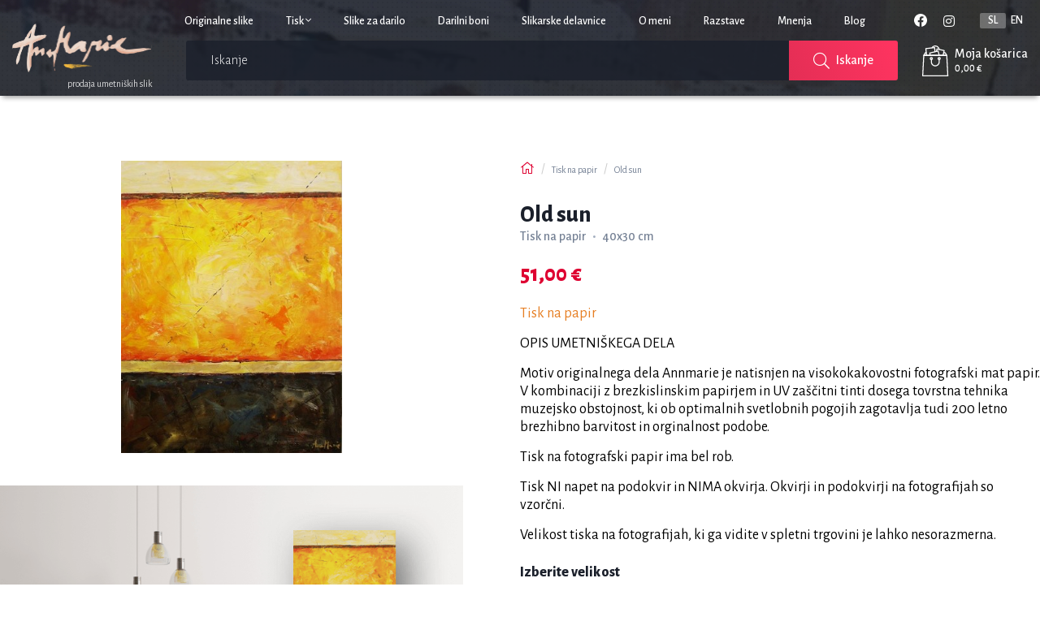

--- FILE ---
content_type: text/html; charset=UTF-8
request_url: https://www.annmarie.si/Giclee-fine-art-tisk/old-sun_29_1/
body_size: 9092
content:
<!DOCTYPE html>

<html lang="sl">
<head>
    <meta http-equiv="content-type" content="text/html;charset=utf-8" charset="utf-8"/>
    <meta name="designer" content="kABI d.o.o. - www.kabi.si"/>
    <meta name="description" content="Odkrijte originalne abstraktne slike na platnu Annmarie. Vsaka slika je edinstvena in ročno ustvarjena v Ljubljani. Izberite svojo umetnino zdaj! Ponujam tudi darilne bone. "/>
    <meta name="keywords" content="umetniški tiski, tisk na platno, reprodukcije umetniških del, kakovostni tiski, prilagodljive dimenzije, umetnost v dom, cenovno dostopna umetnost, tisk na papir, spletna galerija, umetniške reprodukcije, estetski tiski, keywords&quot;,art prints, canvas prints, artistic reproductions, high-quality prints, customizable dimensions, art for home, affordable art, paper prints, online gallery, artistic replicas, aesthetic prints"/>
    <meta property="og:image" content="http://www.annmarie.si/f/pics/66301/17032013-abstraktna-slika_3_o-min_13_product.jpg"/>
    <meta name="viewport"
          content="width=device-width, initial-scale=1, minimum-scale=1.0, maximum-scale=1.0, user-scalable=no"/>
        <meta property="og:title" content="Old sun"/>
    <meta property="og:description" content="Opis izdelka je v pripravi"/>
    <meta property="og:type" content="product"/>
    <meta property="og:site_name" content="Span"/>
    <meta property="og:price:amount" content="51"/>
    <meta property="og:price:currency" content="EUR"/>
    <meta property="og:availability" content="instock"/>
                <link rel="canonical" href="http://www.annmarie.si/Giclee-fine-art-tisk/old-sun_29_1/"/>
            <title>Old sun - Tisk na papir - Annmarie</title>
    <link href="/p/favicon.ico" rel="shortcut icon">
    <link rel="apple-touch-icon" sizes="57x57" href="/p/apple-icon-57x57.png">
    <link rel="apple-touch-icon" sizes="60x60" href="/p/apple-icon-60x60.png">
    <link rel="apple-touch-icon" sizes="72x72" href="/p/apple-icon-72x72.png">
    <link rel="apple-touch-icon" sizes="76x76" href="/p/apple-icon-76x76.png">
    <link rel="apple-touch-icon" sizes="114x114" href="/p/apple-icon-114x114.png">
    <link rel="apple-touch-icon" sizes="120x120" href="/p/apple-icon-120x120.png">
    <link rel="apple-touch-icon" sizes="144x144" href="/p/apple-icon-144x144.png">
    <link rel="apple-touch-icon" sizes="152x152" href="/p/apple-icon-152x152.png">
    <link rel="apple-touch-icon" sizes="180x180" href="/p/apple-icon-180x180.png">
    <link rel="icon" type="image/png" sizes="192x192" href="/p/android-icon-192x192.png">
    <link rel="icon" type="image/png" sizes="32x32" href="/p/favicon-32x32.png">
    <link rel="icon" type="image/png" sizes="96x96" href="/p/favicon-96x96.png">
    <link rel="icon" type="image/png" sizes="16x16" href="/p/favicon-16x16.png">
    <link rel="manifest" href="/p/manifest.json">
    <meta name="msapplication-TileColor" content="#de0131">
    <meta name="msapplication-TileImage" content="/p/ms-icon-144x144.png">
    <meta name="theme-color" content="#de0131">
    <link href="https://fonts.googleapis.com/css?family=Nunito+Sans:300,400,400i,600,700&display=swap&subset=latin-ext"
          rel="stylesheet">
    <link  href="/f/docs/basic.s216.all.d02c8b6.v409.312.min.css" rel="stylesheet" >
</head>
<body id="productpage-old-sun_29_1-Giclee-fine-art-tisk" class="sl_template_product">
    <header class="header--solid">
        <div class="brand-container headerWrap">
            <a href="/" class="logo">
                <img src="/p/assets/store-logo.svg" height="60" width="172" alt="company store logo">
                <span class="logo__slogan">prodaja umetniških slik</span>
            </a>
            <nav class="navigation-bar" aria-controls="menu">
                <div class="navigation-bar__top">
                    <div class="navigation-bar__top-left">
                        <nav class="menu-links">                <li  class='first' >
                    <a                             hreflang="sl"
                            title="Originalne slike"
                            aria-label="Originalne slike"
                            href="/Original/">Originalne slike</a>                                    </li>
                                <li >
                    <a class='dropdown'                              hreflang="sl"
                            title="Tisk"
                            aria-label="Tisk"
                            href="/Print/">Tisk <i class="fal fa-angle-down desktopShowElement" id="226" aria-haspopup="true" data-toggle="dropdown"></i></a><a class="responsiveShowElement" id="226" aria-haspopup="true" data-toggle="dropdown"> <i class="fa fa-chevron-down"></i></a>                    <ul class='dropdown-menu' aria-labelledby='226'>                <li  class='first' >
                    <a                             hreflang="sl"
                            title="Tisk na platno"
                            aria-label="Tisk na platno"
                            href="/Tisk-na-platno/">Tisk na platno</a>                                    </li>
                                <li  class='last' >
                    <a                             hreflang="sl"
                            title="Tisk na papir"
                            aria-label="Tisk na papir"
                            href="/Giclee-fine-art-tisk/">Tisk na papir</a>                                    </li>
                </ul>                </li>
                                <li >
                    <a                             hreflang="sl"
                            title="Slike za darilo"
                            aria-label="Slike za darilo"
                            href="/sl/Mini-abstraktne-slike/">Slike za darilo</a>                                    </li>
                                <li >
                    <a                             hreflang="sl"
                            title="Darilni boni"
                            aria-label="Darilni boni"
                            href="/sl/darilni-boni/">Darilni boni</a>                                    </li>
                                <li >
                    <a                             hreflang="sl"
                            title="Slikarske delavnice"
                            aria-label="Slikarske delavnice"
                            href="/art/">Slikarske delavnice</a>                                    </li>
                                <li >
                    <a                             hreflang="sl"
                            title="O meni"
                            aria-label="O meni"
                            href="/Annmarie/">O meni</a>                                    </li>
                                <li >
                    <a                             hreflang="sl"
                            title="Razstave"
                            aria-label="Razstave"
                            href="/razstave/">Razstave</a>                                    </li>
                                <li >
                    <a                             hreflang="sl"
                            title="Mnenja "
                            aria-label="Mnenja "
                            href="/mnenja/">Mnenja </a>                                    </li>
                                <li  class='last' >
                    <a                             hreflang="sl"
                            title="Blog"
                            aria-label="Blog"
                            href="http://annmariesasa.blogspot.com" target="_blank">Blog</a>                                    </li>
                </nav>
                        <div class="store-socials">        <li class="social-link">
            <a href="https://www.facebook.com/annmariesasa.prah">
                                    <i class="custom-facebook"></i>
                                </a>
        </li>
                <li class="social-link">
            <a href="https://www.instagram.com/annmariefineart/">
                                    <i class="fab fa-instagram"></i>
                                </a>
        </li>
        </div>
                        <div class="store-languages">        <li class='isActive'>
            <a href="/Giclee-fine-art-tisk/old-sun_29_1/" id="flag_sl"
               title="Slovensko"><span>sl</span></a>
        </li>
                <li>
            <a href="/en/Giclee-fine-art-print/old-sun_29_2/" id="flag_en"
               title="English"><span>en</span></a>
        </li>
        </div>
                    </div>
                </div>
                <div class="navigation-bar__bottom">
                                        <div class="navigation-bar__bottom-search"><form id="b2c-search-form" method="get" action="/iskalnik/">
    <div class="search-btn">
        <button type="submit" class="btn btn-primary">
            <i class="fal fa-search"></i>
            Iskanje        </button>
    </div>
    <input class="search-input search-ajax" type="text" name="isci" id="search" autocomplete="off" placeholder="Iskanje" value="">
    <div id="output"></div>
</form>
</div>
                    <div class="navigation-bar__bottom-shop"
                         aria-label="shopping-options"><div class="menu-personal" id="cart_menu_container">
    <a onclick="getSideCart(1)" style="cursor: pointer" class="menu-cart">
        <div class="cart-icon">
            <img src="/p/assets/shopping-cart.svg" alt="shopping icon">
                    </div>
        <div class="cart-stuff">
            <h4>Moja košarica</h4>
                            <p class="cart-price">0,00 &euro;</p>
                        </div>
    </a>
</div></div>
                </div>
            </nav>
            <button onclick="handleNavigationBar(this)" typeof="button" aria-controls="navigation-bar" id="menu">
                <span class="top"></span>
                <span class="middle"></span>
                <span class="bottom"></span>
            </button>
        </div>
    </header>
    <div id="header-spacer"></div>
        <main data-type="12" aria-relevant="text">
                    <div class="basic_page ">
                    <div class="SingleProduct">
        <div class="brand-container-horizontal">
            <div class="SingleProduct__left">
                <div class="SingleProduct__gallery sticky-gallery">
                    <div class="SingleProduct__gallery-container img_gallery">
                                                    <a href="/f/pics/66301/17032013-abstraktna-slika_3_o-min_13_b.jpg">
                                <img src="/f/pics/66301/17032013-abstraktna-slika_3_o-min_13_product.jpg" alt="Old sun">
                            </a>
                                    <a href="/f/pics/66301/Screen-Shot-2020-04-28-at-16.01.20-min_14_b.png">
            <img src="/f/pics/66301/Screen-Shot-2020-04-28-at-16.01.20-min_14_m.png" alt="66301/Screen-Shot-2020-04-28-at-16.01.20-min_14">
        </a>
                            </div>
                </div>
            </div>
            <div class="SingleProduct__right">
                <div class="sticky-container">
                    <div class="SingleProduct__right-top">
                        <div class="top__breadcrumbs">    <div class="breadcrumbs ">
        <ol class="breadcrumb">
            <li><a href="/"><i class="fal fa-home"></i></a></li>
                                <li class='prva'><a  href="/Giclee-fine-art-tisk/" >Tisk na papir</a></li>
                                    <li class="active"><a>Old sun</a></li>
                        </ol>
    </div>
    </div>
                        <h1 class="top__title">Old sun</h1>
                        <div class="top__tags">
                            <span class='tag'>Tisk na papir</span><span class='seperator'> <i class='fas fa-circle'></i> </span><span class='tag'>40x30 cm</span>                        </div>
                                                    <h4 class="top__price">51,00 &euro; </h4>
                                                </div>
                    <div class="product-info">
                            <section class="singleProduct__description">
        <p>
  <span style="color:#e67e22;">Tisk na papir</span>
</p>
<p>
  OPIS UMETNIŠKEGA DELA
</p>
<p>
  Motiv originalnega dela Annmarie je natisnjen na visokokakovostni fotografski mat papir. V kombinaciji z brezkislinskim papirjem in UV zaščitni tinti dosega tovrstna tehnika muzejsko obstojnost, ki ob optimalnih svetlobnih pogojih zagotavlja tudi 200 letno brezhibno barvitost in orginalnost podobe.&nbsp;
</p>
<p>
  Tisk na fotografski papir ima bel rob.
</p>
<p>
  Tisk NI napet na podokvir in NIMA okvirja. Okvirji in podokvirji na fotografijah so vzorčni.
</p>
<p>
  Velikost tiska&nbsp;na fotografijah, ki ga&nbsp;vidite v spletni trgovini je lahko nesorazmerna.
</p>    </section>
    <div class="row">
                <h4 class="brand-heading">Izberite velikost</h4>
            <div class="product-size-selection"><a href="/Giclee-fine-art-tisk/old-sun_29_1/?productSize=40x30&amp;productType=Poster+on+Photographic+Paper" class="product-size-selection__size active ">
                    40x30
                </a><a href="/Giclee-fine-art-tisk/old-sun_32_1/?productSize=64x48&amp;productType=Poster+on+Photographic+Paper" class="product-size-selection__size ">
                    64x48
                </a><a href="/Giclee-fine-art-tisk/old-sun_35_1/?productSize=80x60&amp;productType=Poster+on+Photographic+Paper" class="product-size-selection__size ">
                    80x60
                </a><a href="/Giclee-fine-art-tisk/old-sun_38_1/?productSize=100x76&amp;productType=Poster+on+Photographic+Paper" class="product-size-selection__size ">
                    100x76
                </a><a href="/Giclee-fine-art-tisk/old-sun_41_1/?productSize=120x90&amp;productType=Poster+on+Photographic+Paper" class="product-size-selection__size ">
                    120x90
                </a></div>            <h4 class="brand-heading">Izberi tip</h4>
            <div class="product-type-selection"><a href="/Giclee-fine-art-tisk/old-sun_5_3/?productSize=80x60&amp;productType=Original"
                   class="product-type-selection__type  disabled">
                    Original
                </a><a href="/Giclee-fine-art-tisk/old-sun_31_1/?productSize=40x30&amp;productType=Print+on+canvas"
                   class="product-type-selection__type ">
                    Tisk na platno
                </a><a href="/Giclee-fine-art-tisk/old-sun_29_1/?productSize=40x30&amp;productType=Poster+on+Photographic+Paper"
                   class="product-type-selection__type active ">
                    Tisk na papir
                </a></div>    <div class="cart">
            <form name="productCart" class="productCart product10075">
        <input type="hidden" name="product" value="10075"/>
                <div class="tools">
                                    <div class='qty_element'>
                            <button class='btn btn-white btn-minuse' type='button'>-</button>
                            <input type="text" name="qty" value="1" onkeypress='validate(event)'/>
                            <button class='btn btn-red btn-pluss' type='button'>+</button>
                        </div>
                                            <div class="all-add-items-id" data-id="10075"></div>
                    <div class="addCart">
                        <a href="#" class="addToCart cart btn btn-primary" onclick="return addToCart(this)">
                            <i class="fal fa-shopping-bag"></i>
                                                            <span>V košarico</span>
                                                                <input type="hidden" name="detail_page" value="1"/>
                                                        </a>
                    </div>
                            </div>
            </form>
        </div>
</div><div class="top-socials">
    <div class="info">Deli z ostalimi</div>
    <div class="socials">
                    <a target="_blank" aria-label="Povezava za deljenje na družbenem mediju: facebook" href="https://facebook.com/sharer.php?u=https://www.annmarie.si/Giclee-fine-art-tisk/old-sun_29_1/">
                <span aria-hidden="true" style="display: none">facebook</span>
                <i class="custom-icon facebook"></i>
            </a>
                        <a target="_blank" aria-label="Povezava za deljenje na družbenem mediju: pinterest" href="https://www.pinterest.com/pin/create/button/?url=<?=https://www.annmarie.si/Giclee-fine-art-tisk/old-sun_29_1/?>&media=<?=https://www.annmarie.si/Giclee-fine-art-tisk/old-sun_29_1//p/assets/painting.svg?>&description=<?= Old+sun ?>" data-pin-do="buttonPin" data-pin-custom="true">
                <span aria-hidden="true" style="display: none">pinterest</span>
                <i class="custom-icon pinterest"></i>
            </a>
                        <a target="_blank" aria-label="Povezava za deljenje na družbenem mediju: twitter" href="https://twitter.com/intent/tweet">
                <span aria-hidden="true" style="display: none">twitter</span>
                <i class="custom-icon twitter"></i>
            </a>
                </div>
</div>                    </div>
                </div>
            </div>
        </div>
                    <div class="brand-container-horizontal">
                    <div class="singleProduct__description-category">
        <p>OPOMBA</p>

<p>Pri tisku lahko pride do manjših odstopanj v barvnih niansah v primerjavi z originalnim delom. To je običajen pojav pri prenosu slike na papir in ga ni mogoče popolnoma preprečiti.</p>

<p><strong style="font-size: 0.8em;">INFORMACIJE O POŠILJANJU&nbsp;</strong></p>

<p>Moji tiski na platno in tiski na papir so odposlani v trpežnih kartonskih tulcih.&nbsp;</p>

<p><strong>Dobavni roki </strong>(v delovnih dnevih)</p>

<p>Slovenija: 5-7 dni.</p>

<p>EU:&nbsp;7-9 dni</p>

<p>Ostale države: 7-12 dni</p>

<p>Tiske na papir ali platno lahko po predhodnem dogovoru osebno prevzamete v mojem ateljeju.</p>

<p>&nbsp;</p>
    </div>
                </div>
                </div>
            <div class="brand-container brand-container-margin">
            <h4 class="SingleProduct__similarProds-title">Podobni izdelki</h4>
            <div class="similarProducts">
                    <section class="similarProducts">
                    
    <div data-product="10438"
         class="productBox">
        <a href="/Giclee-fine-art-tisk/kurenti_30_1/"
           class="productBox__image-wrapper">
                            <img loading="lazy" src="/f/pics/66301/abstract-art-33_o-min_1_product.jpg"
                     alt="Kurenti">
                        <div class="productBox__banners">
                                                            </div>
        </a>
        <div class="productBox__data">
            <h3 class="productBox__data-title">
                Kurenti
                                    <span class="productBox__data-title--suffix">50x60</span>
                            </h3>
            <div class="productBox__data-exposed">
                            </div>
            <p class="productBox__data-price">€ 83,00</p>
            <div class="productBox__data-info">
                <div class="bottom">
                                            <div class="left">
                                                                <form name="productCart" class="productCart product10438">
        <input type="hidden" name="product" value="10438"/>
                <div class="tools">
                                    <input type="hidden" name="qty" value="1"/>
                                            <div class="all-add-items-id" data-id="10438"></div>
                    <div class="addCart">
                        <a href="#" class="addToCart cart btn btn-primary" onclick="return addToCart(this)">
                            <i class="fal fa-shopping-bag"></i>
                                                            <span>V košarico</span>
                                                        </a>
                    </div>
                            </div>
            </form>
    
                                                    </div>
                        <div class="right">
                            <a aria-label="povezava do kategorije Giclee-fine-art-tisk dodaj med splošne: »izdelka« kurenti_30_1"
                               href="/Giclee-fine-art-tisk/kurenti_30_1/">Več o izdelku</a>
                        </div>
                                    </div>
            </div>
        </div>
    </div>

                    
    <div data-product="10111"
         class="productBox">
        <a href="/Giclee-fine-art-tisk/old-sun_41_1/"
           class="productBox__image-wrapper">
                            <img loading="lazy" src="/f/pics/66301/17032013-abstraktna-slika_3_o-min_2_product.jpg"
                     alt="Old sun">
                        <div class="productBox__banners">
                                                            </div>
        </a>
        <div class="productBox__data">
            <h3 class="productBox__data-title">
                Old sun
                                    <span class="productBox__data-title--suffix">120x90</span>
                            </h3>
            <div class="productBox__data-exposed">
                            </div>
            <p class="productBox__data-price">€ 181,00</p>
            <div class="productBox__data-info">
                <div class="bottom">
                                            <div class="left">
                                                                <form name="productCart" class="productCart product10111">
        <input type="hidden" name="product" value="10111"/>
                <div class="tools">
                                    <input type="hidden" name="qty" value="1"/>
                                            <div class="all-add-items-id" data-id="10111"></div>
                    <div class="addCart">
                        <a href="#" class="addToCart cart btn btn-primary" onclick="return addToCart(this)">
                            <i class="fal fa-shopping-bag"></i>
                                                            <span>V košarico</span>
                                                        </a>
                    </div>
                            </div>
            </form>
    
                                                    </div>
                        <div class="right">
                            <a aria-label="povezava do kategorije Giclee-fine-art-tisk dodaj med splošne: »izdelka« old-sun_41_1"
                               href="/Giclee-fine-art-tisk/old-sun_41_1/">Več o izdelku</a>
                        </div>
                                    </div>
            </div>
        </div>
    </div>

                    
    <div data-product="10810"
         class="productBox">
        <a href="/Giclee-fine-art-tisk/incognito_24_1/"
           class="productBox__image-wrapper">
                            <img loading="lazy" src="/f/pics/66301/227-abstraktna-slika_o-min_2_product.jpg"
                     alt="Incognito ">
                        <div class="productBox__banners">
                                                            </div>
        </a>
        <div class="productBox__data">
            <h3 class="productBox__data-title">
                Incognito 
                                    <span class="productBox__data-title--suffix">60x50</span>
                            </h3>
            <div class="productBox__data-exposed">
                            </div>
            <p class="productBox__data-price">€ 96,00</p>
            <div class="productBox__data-info">
                <div class="bottom">
                                            <div class="left">
                                                                <form name="productCart" class="productCart product10810">
        <input type="hidden" name="product" value="10810"/>
                <div class="tools">
                                    <input type="hidden" name="qty" value="1"/>
                                            <div class="all-add-items-id" data-id="10810"></div>
                    <div class="addCart">
                        <a href="#" class="addToCart cart btn btn-primary" onclick="return addToCart(this)">
                            <i class="fal fa-shopping-bag"></i>
                                                            <span>V košarico</span>
                                                        </a>
                    </div>
                            </div>
            </form>
    
                                                    </div>
                        <div class="right">
                            <a aria-label="povezava do kategorije Giclee-fine-art-tisk dodaj med splošne: »izdelka« incognito_24_1"
                               href="/Giclee-fine-art-tisk/incognito_24_1/">Več o izdelku</a>
                        </div>
                                    </div>
            </div>
        </div>
    </div>

                    
    <div data-product="9805"
         class="productBox">
        <a href="/Giclee-fine-art-tisk/walk-in-autumn_35_1/"
           class="productBox__image-wrapper">
                            <img loading="lazy" src="/f/pics/66301/abstract-art-19_o-min_1_product.jpg"
                     alt="Walk in autumn">
                        <div class="productBox__banners">
                                                            </div>
        </a>
        <div class="productBox__data">
            <h3 class="productBox__data-title">
                Walk in autumn
                                    <span class="productBox__data-title--suffix">50x40</span>
                            </h3>
            <div class="productBox__data-exposed">
                            </div>
            <p class="productBox__data-price">€ 76,00</p>
            <div class="productBox__data-info">
                <div class="bottom">
                                            <div class="left">
                                                                <form name="productCart" class="productCart product9805">
        <input type="hidden" name="product" value="9805"/>
                <div class="tools">
                                    <input type="hidden" name="qty" value="1"/>
                                            <div class="all-add-items-id" data-id="9805"></div>
                    <div class="addCart">
                        <a href="#" class="addToCart cart btn btn-primary" onclick="return addToCart(this)">
                            <i class="fal fa-shopping-bag"></i>
                                                            <span>V košarico</span>
                                                        </a>
                    </div>
                            </div>
            </form>
    
                                                    </div>
                        <div class="right">
                            <a aria-label="povezava do kategorije Giclee-fine-art-tisk dodaj med splošne: »izdelka« walk-in-autumn_35_1"
                               href="/Giclee-fine-art-tisk/walk-in-autumn_35_1/">Več o izdelku</a>
                        </div>
                                    </div>
            </div>
        </div>
    </div>

                    
    <div data-product="11054"
         class="productBox">
        <a href="/Giclee-fine-art-tisk/Saints-city_7/"
           class="productBox__image-wrapper">
                            <img loading="lazy" src="/f/pics/Produkti/IMG_46_product.jpg"
                     alt="Saints city">
                        <div class="productBox__banners">
                                                            </div>
        </a>
        <div class="productBox__data">
            <h3 class="productBox__data-title">
                Saints city
                                    <span class="productBox__data-title--suffix">50x100</span>
                            </h3>
            <div class="productBox__data-exposed">
                            </div>
            <p class="productBox__data-price">€ 99,00</p>
            <div class="productBox__data-info">
                <div class="bottom">
                                            <div class="left">
                                                                <form name="productCart" class="productCart product11054">
        <input type="hidden" name="product" value="11054"/>
                <div class="tools">
                                    <input type="hidden" name="qty" value="1"/>
                                            <div class="all-add-items-id" data-id="11054"></div>
                    <div class="addCart">
                        <a href="#" class="addToCart cart btn btn-primary" onclick="return addToCart(this)">
                            <i class="fal fa-shopping-bag"></i>
                                                            <span>V košarico</span>
                                                        </a>
                    </div>
                            </div>
            </form>
    
                                                    </div>
                        <div class="right">
                            <a aria-label="povezava do kategorije Giclee-fine-art-tisk dodaj med splošne: »izdelka« Saints-city_7"
                               href="/Giclee-fine-art-tisk/Saints-city_7/">Več o izdelku</a>
                        </div>
                                    </div>
            </div>
        </div>
    </div>

                    
    <div data-product="10390"
         class="productBox">
        <a href="/Giclee-fine-art-tisk/summertime_16_3/"
           class="productBox__image-wrapper">
                            <img loading="lazy" src="/f/pics/66301/IMG-min_14_product.jpg"
                     alt="Summertime">
                        <div class="productBox__banners">
                                                            </div>
        </a>
        <div class="productBox__data">
            <h3 class="productBox__data-title">
                Summertime
                                    <span class="productBox__data-title--suffix">50x60</span>
                            </h3>
            <div class="productBox__data-exposed">
                            </div>
            <p class="productBox__data-price">€ 83,00</p>
            <div class="productBox__data-info">
                <div class="bottom">
                                            <div class="left">
                                                                <form name="productCart" class="productCart product10390">
        <input type="hidden" name="product" value="10390"/>
                <div class="tools">
                                    <input type="hidden" name="qty" value="1"/>
                                            <div class="all-add-items-id" data-id="10390"></div>
                    <div class="addCart">
                        <a href="#" class="addToCart cart btn btn-primary" onclick="return addToCart(this)">
                            <i class="fal fa-shopping-bag"></i>
                                                            <span>V košarico</span>
                                                        </a>
                    </div>
                            </div>
            </form>
    
                                                    </div>
                        <div class="right">
                            <a aria-label="povezava do kategorije Giclee-fine-art-tisk dodaj med splošne: »izdelka« summertime_16_3"
                               href="/Giclee-fine-art-tisk/summertime_16_3/">Več o izdelku</a>
                        </div>
                                    </div>
            </div>
        </div>
    </div>

                    
    <div data-product="11135"
         class="productBox">
        <a href="/Giclee-fine-art-tisk/Autumn-vibes_4/"
           class="productBox__image-wrapper">
                            <img loading="lazy" src="/f/pics/Produkti/IMG_74_product.jpg"
                     alt="Autumn vibes">
                        <div class="productBox__banners">
                                                            </div>
        </a>
        <div class="productBox__data">
            <h3 class="productBox__data-title">
                Autumn vibes
                                    <span class="productBox__data-title--suffix">80x96</span>
                            </h3>
            <div class="productBox__data-exposed">
                            </div>
            <p class="productBox__data-price">€ 134,00</p>
            <div class="productBox__data-info">
                <div class="bottom">
                                            <div class="left">
                                                                <form name="productCart" class="productCart product11135">
        <input type="hidden" name="product" value="11135"/>
                <div class="tools">
                                    <input type="hidden" name="qty" value="1"/>
                                            <div class="all-add-items-id" data-id="11135"></div>
                    <div class="addCart">
                        <a href="#" class="addToCart cart btn btn-primary" onclick="return addToCart(this)">
                            <i class="fal fa-shopping-bag"></i>
                                                            <span>V košarico</span>
                                                        </a>
                    </div>
                            </div>
            </form>
    
                                                    </div>
                        <div class="right">
                            <a aria-label="povezava do kategorije Giclee-fine-art-tisk dodaj med splošne: »izdelka« Autumn-vibes_4"
                               href="/Giclee-fine-art-tisk/Autumn-vibes_4/">Več o izdelku</a>
                        </div>
                                    </div>
            </div>
        </div>
    </div>

                    
    <div data-product="10615"
         class="productBox">
        <a href="/Giclee-fine-art-tisk/sea-route_26_1/"
           class="productBox__image-wrapper">
                            <img loading="lazy" src="/f/pics/66301/210-abstraktna-slika_o-min_1_product.jpg"
                     alt="Sea route">
                        <div class="productBox__banners">
                                                            </div>
        </a>
        <div class="productBox__data">
            <h3 class="productBox__data-title">
                Sea route
                                    <span class="productBox__data-title--suffix">60x49</span>
                            </h3>
            <div class="productBox__data-exposed">
                            </div>
            <p class="productBox__data-price">€ 83,00</p>
            <div class="productBox__data-info">
                <div class="bottom">
                                            <div class="left">
                                                                <form name="productCart" class="productCart product10615">
        <input type="hidden" name="product" value="10615"/>
                <div class="tools">
                                    <input type="hidden" name="qty" value="1"/>
                                            <div class="all-add-items-id" data-id="10615"></div>
                    <div class="addCart">
                        <a href="#" class="addToCart cart btn btn-primary" onclick="return addToCart(this)">
                            <i class="fal fa-shopping-bag"></i>
                                                            <span>V košarico</span>
                                                        </a>
                    </div>
                            </div>
            </form>
    
                                                    </div>
                        <div class="right">
                            <a aria-label="povezava do kategorije Giclee-fine-art-tisk dodaj med splošne: »izdelka« sea-route_26_1"
                               href="/Giclee-fine-art-tisk/sea-route_26_1/">Več o izdelku</a>
                        </div>
                                    </div>
            </div>
        </div>
    </div>

                    
    <div data-product="10540"
         class="productBox">
        <a href="/Giclee-fine-art-tisk/acceptance_27_1/"
           class="productBox__image-wrapper">
                            <img loading="lazy" src="/f/pics/66301/223-abstraktna-slika_o-min_4_product.jpg"
                     alt="Acceptance">
                        <div class="productBox__banners">
                                                            </div>
        </a>
        <div class="productBox__data">
            <h3 class="productBox__data-title">
                Acceptance
                                    <span class="productBox__data-title--suffix">80x120</span>
                            </h3>
            <div class="productBox__data-exposed">
                            </div>
            <p class="productBox__data-price">€ 183,00</p>
            <div class="productBox__data-info">
                <div class="bottom">
                                            <div class="left">
                                                                <form name="productCart" class="productCart product10540">
        <input type="hidden" name="product" value="10540"/>
                <div class="tools">
                                    <input type="hidden" name="qty" value="1"/>
                                            <div class="all-add-items-id" data-id="10540"></div>
                    <div class="addCart">
                        <a href="#" class="addToCart cart btn btn-primary" onclick="return addToCart(this)">
                            <i class="fal fa-shopping-bag"></i>
                                                            <span>V košarico</span>
                                                        </a>
                    </div>
                            </div>
            </form>
    
                                                    </div>
                        <div class="right">
                            <a aria-label="povezava do kategorije Giclee-fine-art-tisk dodaj med splošne: »izdelka« acceptance_27_1"
                               href="/Giclee-fine-art-tisk/acceptance_27_1/">Več o izdelku</a>
                        </div>
                                    </div>
            </div>
        </div>
    </div>

                    
    <div data-product="11462"
         class="productBox">
        <a href="/Giclee-fine-art-tisk/September-33_5/"
           class="productBox__image-wrapper">
                            <img loading="lazy" src="/f/pics/Produkti/IMG_387_product.jpg"
                     alt="September 33">
                        <div class="productBox__banners">
                                                            </div>
        </a>
        <div class="productBox__data">
            <h3 class="productBox__data-title">
                September 33
                                    <span class="productBox__data-title--suffix">60x100</span>
                            </h3>
            <div class="productBox__data-exposed">
                            </div>
            <p class="productBox__data-price">€ 135,00</p>
            <div class="productBox__data-info">
                <div class="bottom">
                                            <div class="left">
                                                                <form name="productCart" class="productCart product11462">
        <input type="hidden" name="product" value="11462"/>
                <div class="tools">
                                    <input type="hidden" name="qty" value="1"/>
                                            <div class="all-add-items-id" data-id="11462"></div>
                    <div class="addCart">
                        <a href="#" class="addToCart cart btn btn-primary" onclick="return addToCart(this)">
                            <i class="fal fa-shopping-bag"></i>
                                                            <span>V košarico</span>
                                                        </a>
                    </div>
                            </div>
            </form>
    
                                                    </div>
                        <div class="right">
                            <a aria-label="povezava do kategorije Giclee-fine-art-tisk dodaj med splošne: »izdelka« September-33_5"
                               href="/Giclee-fine-art-tisk/September-33_5/">Več o izdelku</a>
                        </div>
                                    </div>
            </div>
        </div>
    </div>

            </section>
            </div>
        </div>
            </div>
                <form novalidate="novalidate" id="js-bcms-form-69716fcd274d76-80716148" data-lang="sl"   onsubmit="return bcmsFormValidate(this)" action='#bcmsform-form-6-1' method="post"  class='bcms-form lang-sl form-full-width-labels bcms-form--compact-bordered' >
            <span id='bcmsform-form-6-1'></span>                    <input type="hidden" name="bcmsForm" value="1">
        <input type="hidden" name="bcmsFormName" value="form-6">
        <input type="hidden" name="bcmsFormCount" value="1">
        <input type="hidden" name="bcmsFormUniqueId" value="bcms-form-69716fcd274d76-80716148">
        <input type="hidden" name="bcmsFormFID" value="NDZjMDZnNzExejYyMWQ5MjF0NDIxYTA2aTk2ZjA2ZzMxMWU0MTFqNDIxazAzMWYwNnc3MTFiNjIxejkyMXo0MjFrMDZiOTZqMjdiMDdlNDZrOTZ4NzExZzQxMWc1MTF3NTZpMDdpNzZhNTExYzA3Yzk2ZjA2azE3dzM2ZzA3dDQ2dzk2ajQ2Yzc2ejE3dDUx">
        <input type="hidden" name="bcmsFormLang" value="2667tb">
                    <input type="hidden" name="bcmsFormId" value="6">
                        <input type="hidden" name="bcmsFormSessionName" value="2005tvqboDqvfpceft">
            <input type="hidden" name="bcmsFormSessionId" value="108rrcoq50wzkc216y9ovj2k0wrhu">
            <input type="hidden" name="bcmsFormSessionPath" value="1x5tvqbcpe/..">
                <div class="modal fade " id="modalmailProduct" tabindex="1" role="dialog"
         aria-labelledby="mySmallModalLabel" aria-hidden="false">
        <div class="modal-dialog ">
            <div class="modal-content">
                <div class="modal-header">
                    <button type="button" class="close" data-dismiss="modal" aria-label="Close"><span
                                aria-hidden="true">&times;</span></button>
                    <h4 class="modal-title" id="myModalLabel">Povpraševanje</h4>
                </div>
                <div class="modal-body">
                    <div class="row">
                        <div class="col-md-12 modalTransakcija form-horizontal">
                            <div class='bcms-form-row form-group form-fn-input has-short-label bcms-form-field-empty req' ><label class='bcms-form-label control-label col-sm-12'  for='bf-69716fcd274d76-80716148-ime-0'>Ime
                </label><div class='bcms-form-input col-sm-12' ><input          type="text" name="ime"  value=""  id="bf-69716fcd274d76-80716148-ime-0"  class="form-control bcms-form-field"  required aria-required='true'  placeholder="Ime">
                            </div></div><div class='bcms-form-row form-group form-fn-input has-short-label bcms-form-field-empty req' ><label class='bcms-form-label control-label col-sm-12'  for='bf-69716fcd274d76-80716148-prezime-0'>Priimek
                </label><div class='bcms-form-input col-sm-12' ><input          type="text" name="prezime"  value=""  id="bf-69716fcd274d76-80716148-prezime-0"  class="form-control bcms-form-field"  required aria-required='true'  placeholder="Priimek">
                            </div></div><div class='bcms-form-row form-group form-type-email form-fn-input has-short-label bcms-form-field-empty req' ><label class='bcms-form-label control-label col-sm-12'  for='bf-69716fcd274d76-80716148-email-0'>E-pošta
                </label><div class='bcms-form-input col-sm-12' ><input          type="email" name="email"  value=""  id="bf-69716fcd274d76-80716148-email-0"  class="form-control bcms-form-field"  required aria-required='true'  placeholder="E-pošta">
                            </div></div><div class='bcms-form-row form-group form-fn-textarea has-short-label bcms-form-field-empty req' ><label class='bcms-form-label control-label col-sm-12'  for='bf-69716fcd274d76-80716148-ff-11-0'>
                Vaše sporočilo

                            </label><div class='bcms-form-input col-sm-12' ><textarea      rows="6" cols="58" name="ff-11"   id="bf-69716fcd274d76-80716148-ff-11-0"  class="form-control bcms-form-field"  placeholder="Vaše sporočilo"></textarea>
                		</div></div><div class='bcms-form-row form-group form-type-captcha form-fn-captcha has-short-label bcms-form-field-empty req' ><label class='bcms-form-label control-label col-sm-12'  for='bf-69716fcd274d76-80716148-bcms_kepca_i-0'>Prepišite številke</label><div class='bcms-form-input col-sm-12' ><span class="bcms-kepca-css">                <span class="bcms_kepca_cu"></span>
                                <span class="bcms_kepca_cu"></span>
                                <span class="bcms_kepca_cs"></span>
                                <span class="bcms_kepca_ch"></span>
                                <span class="bcms_kepca_cr"></span>
                                <span class="bcms_kepca_ch"></span>
                </span>
                        <input type="text"  name="bcms_kepca_i" value=""   id="bf-69716fcd274d76-80716148-bcms_kepca_i-0"  class="form-control bcms-form-field"  placeholder="Prepišite številke">
                    <input type="hidden" name="bcms-dfndr-so" value="56g26j46h36d76d06d95z01" />
        <input type="hidden" name="bcms-dfndr-co" value="501g801g701f301d001g25" />
        <input type="hidden" name="bcms-dfndr-your-name" value=""   />
        <input type="hidden" name="bcms-dfndr-bi" value="641b931t641a19" />
        </div></div><div class='bcms-form-row form-group form-fn-checkbox has-short-label bcms-form-field-empty req' ><div class='bcms-form-input col-sm-12 checkbox' ><input type="hidden" name="ff-12" value="" />
                            <label>
                <input type="checkbox" name="ff-12"  value="value"    id="bf-69716fcd274d76-80716148-ff-12" >
                <p>Strinjam se s <a href="/footer/Splosni-pogoji/">splošnimi pogoji</a>.</p>
            </label>

                    </div></div><div class='bcms-form-row form-group form-fn-submit has-short-label bcms-form-field-empty' ><div class='bcms-form-input col-sm-12' ><button type="submit"  class="btn btn-primary">Pošlji povpraševanje</button>
        </div></div><input type='hidden' name='bcms-form-set[]' value='2663rngt_'>                        </div>
                    </div>
                </div>
            </div>
        </div>
    </div>
        </form>
        <div id="katCid" data-cids="238"></div>
<div id="currentPath" data-path="/Giclee-fine-art-tisk/old-sun_29_1/"></div>
<div id="kat_language" data-lang="sl"></div>
            </div>
                </main>
    <footer class="footer">
        <div class="footer-top">
            <div class="brand-container footer-wrap">
                <div class="footer-column">
                    <a class="logo" href="/">
                        <img src="/p/assets/store-logo.svg" alt="company logo">
                        <span class="logo__slogan">prodaja umetniških slik</span>
                    </a>
                </div>
                <div class="footer-column">
                    <h3 class="footer-title">Osnovne informacije</h3>
                    <p class="company-trr">SI56 0284 3026 3395 920</p>
                    <p class="company-info">Annmarie Saša Prah</p>
                    <p class="company-info">Ellerjeva 35</p>
                                        <p class="company-info">1000 Ljubljana</p>
                    <p class="company-info">Slovenija</p>
                                    </div>
                <div class="footer-column">
                    <h3 class="footer-title">Kontakt</h3>
                    <a class="footer-btn-call" href="tel:+38631388997">
                        <i class="fas fa-phone"></i>
                        +( 386 ) 313 889 97                    </a>
                    <a class="footer-btn-mail" href="mailto:info@annmarie.si">
                        <i class="far fa-at"></i>
                        Pišite mi                    </a>
                </div>
                <div class="footer-column">
                    <h3 class="footer-title">Izpostavljene povezave</h3>
                            <li class="link">
            <a
                    hreflang="sl"
                    title="Aktualno"
                    aria-label="Aktualno"
                    href="/aktualno/">
                Aktualno            </a>
        </li>
                <li class="link">
            <a
                    hreflang="sl"
                    title="Razstave"
                    aria-label="Razstave"
                    href="/razstave/">
                Razstave            </a>
        </li>
                <li class="link">
            <a
                    hreflang="sl"
                    title="Annmarie"
                    aria-label="Annmarie"
                    href="/Annmarie/">
                Annmarie            </a>
        </li>
                <li class="link">
            <a
                    hreflang="sl"
                    title="Mnenja"
                    aria-label="Mnenja"
                    href="/mnenja/">
                Mnenja            </a>
        </li>
                <li class="link">
            <a
                    hreflang="sl"
                    title="Splošni pogoji"
                    aria-label="Splošni pogoji"
                    href="/footer/Splosni-pogoji/">
                Splošni pogoji            </a>
        </li>
                        </div>
                <div class="footer-column">
                    <h3 class="footer-title">Drugje na spletu</h3>
                    <div class="socials">
                                <li class="social-link">
            <a href="https://www.facebook.com/annmariesasa.prah">
                                    <i class="custom-facebook"></i>
                                </a>
        </li>
                <li class="social-link">
            <a href="https://www.instagram.com/annmariefineart/">
                                    <i class="fab fa-instagram"></i>
                                </a>
        </li>
                            </div>
                </div>
            </div>
        </div>
        <div class="footer-info">
            <div class="brand-container footer-wrap">
                <div class="footer-column isFlexRow isAlignCenter">
                    <a href="https://www.kabi.info/Oblikovanje-in-izdelava-spletnih-strani/" class="made-by"
                       aria-label="web site author">Oblikovanje in izdelava spletne strani Kabi</a>
                </div>
                <div class="spacer"></div>
                <div class="footer-column isFlexRow isAlignCenter">
                                <img class="payment-icon" src="/p/assets/payment/visa.png" alt="visa icon card">
                        <img class="payment-icon" src="/p/assets/payment/mastercard.png" alt="mastercard icon card">
                        <img class="payment-icon" src="/p/assets/payment/maestro.png" alt="maestro icon card">
                        <img class="payment-icon" src="/p/assets/payment/paypal.png" alt="paypal icon card">
                            </div>
                <div class="footer-column isFlexRow isAlignCenter shield-icon">
                    <img src="/p/assets/shield.svg" alt="shield icon">
                    100% varen nakup                </div>
            </div>
        </div>
    </footer>
    <div class="toolbox">
    <div class="shopping-toolkit" aria-label="shopping-options">
        <div class="menu-personal" id="cart_menu_container">
    <a onclick="getSideCart(1)" style="cursor: pointer" class="menu-cart">
        <div class="cart-icon">
            <img src="/p/assets/shopping-cart.svg" alt="shopping icon">
                    </div>
        <div class="cart-stuff">
            <h4>Moja košarica</h4>
                            <p class="cart-price">0,00 &euro;</p>
                        </div>
    </a>
</div>    </div>
        <button aria-expanded="false" aria-controls="mobile-search-toolbox" class="search" onclick="openSearch(this)">
        <i class="fal fa-search"></i>
    </button>
    <div id="back-to-top" onclick="backToTop()">
        <i class="far fa-chevron-up"></i>
    </div>
</div>

<div id="mobile-search-toolbox">
    <form id="b2c-search-form" method="get" action="/iskalnik/">
    <div class="search-btn">
        <button type="submit" class="btn btn-primary">
            <i class="fal fa-search"></i>
            Iskanje        </button>
    </div>
    <input class="search-input search-ajax" type="text" name="isci" id="search" autocomplete="off" placeholder="Iskanje" value="">
    <div id="output"></div>
</form>
</div><script src="/p/js/no_minify.js?v=312" type="application/javascript"></script>
		<script  src="/f/docs/footerTop.s216.fad2362.v409.312.min.js"></script>
		<script  src="/f/docs/footer.s216.1aabd9a.v409.312.min.js"></script>

<script type="application/javascript">

    function addToCart(el) {
        var url = location.pathname + '?action=addToCart';
        var form = $(el).closest('form');
        $.ajax({
            type: 'POST',
            url: url,
            data: form.serialize(),
            cache: false,
            success: function (html) {
                form.replaceWith(html);
                var currentProd = $(el).closest("form").find("input[name='product']").attr("value");
                if (currentProd) {
                    $(".productBox[data-product='" + currentProd + "']").addClass("addedToCart");
                }
                getCartHeader();
                if ($("#sideCart").length > 0) {
                    $("#sideCart").remove();
                }
                getSideCart(form.serialize());
                getCrossSellCart(form.serialize());
            }
        });
        return false;
    }

    function add_all_items(el) {
        var url = location.pathname + '?action=addToCart';
        var ids = [];
        $(".all-add-items-id").each(function () {
            if (!$(this).hasClass("added")) {
                id = $(this).attr("data-id");
                if (id) {
                    ids.push(id);
                }
            }
        });
        var total = $('.all-add-items-id').length;
        $.each(ids, function (index, id) {
            var form = $('.product' + id);
            $.ajax({
                type: 'POST',
                url: url,
                data: form.serialize(),
                cache: false,
                success: function (html) {
                    form.replaceWith(html);
                    getCartHeader();
                    if (index === total - 1) {
                        getSideCart(form.serialize());
                        getCrossSellCart(form.serialize());
                    }
                }
            });
        });
        return false;
    }

</script>
		<script  src="/f/docs/footer_main.s216.507b561.v409.312.min.js"></script>
		<script  src="/f/docs/footer_main_js.s216.fb57642.v409.312.min.js"></script>
<script src="/admin/js/select2/select2_locale_sl.js?v=312"></script>
</body>
</html>

--- FILE ---
content_type: text/css
request_url: https://www.annmarie.si/f/docs/basic.s216.all.d02c8b6.v409.312.min.css
body_size: 75806
content:
@import url(https://fonts.googleapis.com/css2?family=Alegreya+Sans:wght@300;400;500;800;900&display=swap);@import url(https://fonts.googleapis.com/css2?family=Nunito+Sans:wght@300;400;500;800;900&display=swap);@import url(https://fonts.googleapis.com/css2?family=Alegreya+Sans:wght@300;400;500;800;900&display=swap);@import url(https://fonts.googleapis.com/css2?family=Nunito+Sans:wght@300;400;500;800;900&display=swap);.select2-container{margin:0;position:relative;display:inline-block;vertical-align:middle}.select2-container,.select2-drop,.select2-search,.select2-search input{-webkit-box-sizing:border-box;-moz-box-sizing:border-box;box-sizing:border-box}.select2-container .select2-choice{display:block;height:26px;padding:0 0 0 8px;overflow:hidden;position:relative;border:1px solid #aaa;white-space:nowrap;line-height:26px;color:#444;text-decoration:none;border-radius:4px;background-clip:padding-box;-webkit-touch-callout:none;-webkit-user-select:none;-moz-user-select:none;-ms-user-select:none;user-select:none;background-color:#fff;background-image:-webkit-gradient(linear,left bottom,left top,color-stop(0,#eee),color-stop(.5,#fff));background-image:-webkit-linear-gradient(center bottom,#eee 0%,#fff 50%);background-image:-moz-linear-gradient(center bottom,#eee 0%,#fff 50%);filter:progid:DXImageTransform.Microsoft.gradient(startColorstr='#ffffff',endColorstr='#eeeeee',GradientType=0);background-image:linear-gradient(to top,#eee 0%,#fff 50%)}html[dir="rtl"] .select2-container .select2-choice{padding:0 8px 0 0}.select2-container.select2-drop-above .select2-choice{border-bottom-color:#aaa;border-radius:0 0 4px 4px;background-image:-webkit-gradient(linear,left bottom,left top,color-stop(0,#eee),color-stop(.9,#fff));background-image:-webkit-linear-gradient(center bottom,#eee 0%,#fff 90%);background-image:-moz-linear-gradient(center bottom,#eee 0%,#fff 90%);filter:progid:DXImageTransform.Microsoft.gradient(startColorstr='#ffffff',endColorstr='#eeeeee',GradientType=0);background-image:linear-gradient(to bottom,#eee 0%,#fff 90%)}.select2-container.select2-allowclear .select2-choice .select2-chosen{margin-right:42px}.select2-container .select2-choice>.select2-chosen{margin-right:26px;display:block;overflow:hidden;white-space:nowrap;text-overflow:ellipsis;float:none;width:auto}html[dir="rtl"] .select2-container .select2-choice>.select2-chosen{margin-left:26px;margin-right:0}.select2-container .select2-choice abbr{display:none;width:12px;height:12px;position:absolute;right:24px;top:8px;font-size:1px;text-decoration:none;border:0;background:url([data-uri]) right top no-repeat;cursor:pointer;outline:0}.select2-container.select2-allowclear .select2-choice abbr{display:inline-block}.select2-container .select2-choice abbr:hover{background-position:right -11px;cursor:pointer}.select2-drop-mask{border:0;margin:0;padding:0;position:fixed;left:0;top:0;min-height:100%;min-width:100%;height:auto;width:auto;opacity:0;z-index:9998;background-color:#fff;filter:alpha(opacity=0)}.select2-drop{width:100%;margin-top:-1px;position:absolute;z-index:9999;top:100%;background:#fff;color:#000;border:1px solid #aaa;border-top:0;border-radius:0 0 4px 4px;-webkit-box-shadow:0 4px 5px rgba(0,0,0,.15);box-shadow:0 4px 5px rgba(0,0,0,.15)}.select2-drop.select2-drop-above{margin-top:1px;border-top:1px solid #aaa;border-bottom:0;border-radius:4px 4px 0 0;-webkit-box-shadow:0 -4px 5px rgba(0,0,0,.15);box-shadow:0 -4px 5px rgba(0,0,0,.15)}.select2-drop-active{border:1px solid #5897fb;border-top:none}.select2-drop.select2-drop-above.select2-drop-active{border-top:1px solid #5897fb}.select2-drop-auto-width{border-top:1px solid #aaa;width:auto}.select2-container .select2-choice .select2-arrow{display:inline-block;width:18px;height:100%;position:absolute;right:0;top:0;border-left:1px solid #aaa;border-radius:0 4px 4px 0;background-clip:padding-box;background:#ccc;background-image:-webkit-gradient(linear,left bottom,left top,color-stop(0,#ccc),color-stop(.6,#eee));background-image:-webkit-linear-gradient(center bottom,#ccc 0%,#eee 60%);background-image:-moz-linear-gradient(center bottom,#ccc 0%,#eee 60%);filter:progid:DXImageTransform.Microsoft.gradient(startColorstr='#eeeeee',endColorstr='#cccccc',GradientType=0);background-image:linear-gradient(to top,#ccc 0%,#eee 60%)}html[dir="rtl"] .select2-container .select2-choice .select2-arrow{left:0;right:auto;border-left:none;border-right:1px solid #aaa;border-radius:4px 0 0 4px}.select2-container .select2-choice .select2-arrow b{display:block;width:100%;height:100%;background:url([data-uri]) no-repeat 0 1px}html[dir="rtl"] .select2-container .select2-choice .select2-arrow b{background-position:2px 1px}.select2-search{display:inline-block;width:100%;min-height:26px;margin:0;padding:4px 4px 0 4px;position:relative;z-index:10000;white-space:nowrap}.select2-search input{width:100%;height:auto!important;min-height:26px;padding:4px 20px 4px 5px;margin:0;outline:0;font-family:sans-serif;font-size:1em;border:1px solid #aaa;border-radius:0;-webkit-box-shadow:none;box-shadow:none;background:#fff url([data-uri]) no-repeat 100% -22px;background:url([data-uri]) no-repeat 100% -22px,-webkit-gradient(linear,left bottom,left top,color-stop(.85,#fff),color-stop(.99,#eee));background:url([data-uri]) no-repeat 100% -22px,-webkit-linear-gradient(center bottom,#fff 85%,#eee 99%);background:url([data-uri]) no-repeat 100% -22px,-moz-linear-gradient(center bottom,#fff 85%,#eee 99%);background:url([data-uri]) no-repeat 100% -22px,linear-gradient(to bottom,#fff 85%,#eee 99%) 0 0}html[dir="rtl"] .select2-search input{padding:4px 5px 4px 20px;background:#fff url([data-uri]) no-repeat -37px -22px;background:url([data-uri]) no-repeat -37px -22px,-webkit-gradient(linear,left bottom,left top,color-stop(.85,#fff),color-stop(.99,#eee));background:url([data-uri]) no-repeat -37px -22px,-webkit-linear-gradient(center bottom,#fff 85%,#eee 99%);background:url([data-uri]) no-repeat -37px -22px,-moz-linear-gradient(center bottom,#fff 85%,#eee 99%);background:url([data-uri]) no-repeat -37px -22px,linear-gradient(to bottom,#fff 85%,#eee 99%) 0 0}.select2-search input.select2-active{background:#fff url(../../admin/js/select2/select2-spinner.gif) no-repeat 100%;background:url(../../admin/js/select2/select2-spinner.gif) no-repeat 100%,-webkit-gradient(linear,left bottom,left top,color-stop(.85,#fff),color-stop(.99,#eee));background:url(../../admin/js/select2/select2-spinner.gif) no-repeat 100%,-webkit-linear-gradient(center bottom,#fff 85%,#eee 99%);background:url(../../admin/js/select2/select2-spinner.gif) no-repeat 100%,-moz-linear-gradient(center bottom,#fff 85%,#eee 99%);background:url(../../admin/js/select2/select2-spinner.gif) no-repeat 100%,linear-gradient(to bottom,#fff 85%,#eee 99%) 0 0}.select2-container-active .select2-choice,.select2-container-active .select2-choices{border:1px solid #5897fb;outline:none;-webkit-box-shadow:0 0 5px rgba(0,0,0,.3);box-shadow:0 0 5px rgba(0,0,0,.3)}.select2-dropdown-open .select2-choice{border-bottom-color:transparent;-webkit-box-shadow:0 1px 0 #fff inset;box-shadow:0 1px 0 #fff inset;border-bottom-left-radius:0;border-bottom-right-radius:0;background-color:#eee;background-image:-webkit-gradient(linear,left bottom,left top,color-stop(0,#fff),color-stop(.5,#eee));background-image:-webkit-linear-gradient(center bottom,#fff 0%,#eee 50%);background-image:-moz-linear-gradient(center bottom,#fff 0%,#eee 50%);filter:progid:DXImageTransform.Microsoft.gradient(startColorstr='#eeeeee',endColorstr='#ffffff',GradientType=0);background-image:linear-gradient(to top,#fff 0%,#eee 50%)}.select2-dropdown-open.select2-drop-above .select2-choice,.select2-dropdown-open.select2-drop-above .select2-choices{border:1px solid #5897fb;border-top-color:transparent;background-image:-webkit-gradient(linear,left top,left bottom,color-stop(0,#fff),color-stop(.5,#eee));background-image:-webkit-linear-gradient(center top,#fff 0%,#eee 50%);background-image:-moz-linear-gradient(center top,#fff 0%,#eee 50%);filter:progid:DXImageTransform.Microsoft.gradient(startColorstr='#eeeeee',endColorstr='#ffffff',GradientType=0);background-image:linear-gradient(to bottom,#fff 0%,#eee 50%)}.select2-dropdown-open .select2-choice .select2-arrow{background:transparent;border-left:none;filter:none}html[dir="rtl"] .select2-dropdown-open .select2-choice .select2-arrow{border-right:none}.select2-dropdown-open .select2-choice .select2-arrow b{background-position:-18px 1px}html[dir="rtl"] .select2-dropdown-open .select2-choice .select2-arrow b{background-position:-16px 1px}.select2-hidden-accessible{border:0;clip:rect(0 0 0 0);height:1px;margin:-1px;overflow:hidden;padding:0;position:absolute;width:1px}.select2-results{max-height:200px;padding:0 0 0 4px;margin:4px 4px 4px 0;position:relative;overflow-x:hidden;overflow-y:auto;-webkit-tap-highlight-color:rgba(0,0,0,0)}html[dir="rtl"] .select2-results{padding:0 4px 0 0;margin:4px 0 4px 4px}.select2-results ul.select2-result-sub{margin:0;padding-left:0}.select2-results li{list-style:none;display:list-item;background-image:none}.select2-results li.select2-result-with-children>.select2-result-label{font-weight:700}.select2-results .select2-result-label{padding:3px 7px 4px;margin:0;cursor:pointer;min-height:1em;-webkit-touch-callout:none;-webkit-user-select:none;-moz-user-select:none;-ms-user-select:none;user-select:none}.select2-results-dept-1 .select2-result-label{padding-left:20px}.select2-results-dept-2 .select2-result-label{padding-left:40px}.select2-results-dept-3 .select2-result-label{padding-left:60px}.select2-results-dept-4 .select2-result-label{padding-left:80px}.select2-results-dept-5 .select2-result-label{padding-left:100px}.select2-results-dept-6 .select2-result-label{padding-left:110px}.select2-results-dept-7 .select2-result-label{padding-left:120px}.select2-results .select2-highlighted{background:#3875d7;color:#fff}.select2-results li em{background:#feffde;font-style:normal}.select2-results .select2-highlighted em{background:transparent}.select2-results .select2-highlighted ul{background:#fff;color:#000}.select2-results .select2-no-results,.select2-results .select2-searching,.select2-results .select2-ajax-error,.select2-results .select2-selection-limit{background:#f4f4f4;display:list-item;padding-left:5px}.select2-results .select2-disabled.select2-highlighted{color:#666;background:#f4f4f4;display:list-item;cursor:default}.select2-results .select2-disabled{background:#f4f4f4;display:list-item;cursor:default}.select2-results .select2-selected{display:none}.select2-more-results.select2-active{background:#f4f4f4 url(../../admin/js/select2/select2-spinner.gif) no-repeat 100%}.select2-results .select2-ajax-error{background:rgba(255,50,50,.2)}.select2-more-results{background:#f4f4f4;display:list-item}.select2-container.select2-container-disabled .select2-choice{background-color:#f4f4f4;background-image:none;border:1px solid #ddd;cursor:default}.select2-container.select2-container-disabled .select2-choice .select2-arrow{background-color:#f4f4f4;background-image:none;border-left:0}.select2-container.select2-container-disabled .select2-choice abbr{display:none}.select2-container-multi .select2-choices{height:auto!important;height:1%;margin:0;padding:0 5px 0 0;position:relative;border:1px solid #aaa;cursor:text;overflow:hidden;background-color:#fff;background-image:-webkit-gradient(linear,0% 0%,0% 100%,color-stop(1%,#eee),color-stop(15%,#fff));background-image:-webkit-linear-gradient(top,#eee 1%,#fff 15%);background-image:-moz-linear-gradient(top,#eee 1%,#fff 15%);background-image:linear-gradient(to bottom,#eee 1%,#fff 15%)}html[dir="rtl"] .select2-container-multi .select2-choices{padding:0 0 0 5px}.select2-locked{padding:3px 5px 3px 5px!important}.select2-container-multi .select2-choices{min-height:26px}.select2-container-multi.select2-container-active .select2-choices{border:1px solid #5897fb;outline:none;-webkit-box-shadow:0 0 5px rgba(0,0,0,.3);box-shadow:0 0 5px rgba(0,0,0,.3)}.select2-container-multi .select2-choices li{float:left;list-style:none}html[dir="rtl"] .select2-container-multi .select2-choices li{float:right}.select2-container-multi .select2-choices .select2-search-field{margin:0;padding:0;white-space:nowrap}.select2-container-multi .select2-choices .select2-search-field input{padding:5px;margin:1px 0;font-family:sans-serif;font-size:100%;color:#666;outline:0;border:0;-webkit-box-shadow:none;box-shadow:none;background:transparent!important}.select2-container-multi .select2-choices .select2-search-field input.select2-active{background:#fff url(../../admin/js/select2/select2-spinner.gif) no-repeat 100%!important}.select2-default{color:#999!important}.select2-container-multi .select2-choices .select2-search-choice{padding:3px 5px 3px 18px;margin:3px 0 3px 5px;position:relative;line-height:13px;color:#333;cursor:default;border:1px solid #aaa;border-radius:3px;-webkit-box-shadow:0 0 2px #fff inset,0 1px 0 rgba(0,0,0,.05);box-shadow:0 0 2px #fff inset,0 1px 0 rgba(0,0,0,.05);background-clip:padding-box;-webkit-touch-callout:none;-webkit-user-select:none;-moz-user-select:none;-ms-user-select:none;user-select:none;background-color:#e4e4e4;filter:progid:DXImageTransform.Microsoft.gradient(startColorstr='#eeeeee',endColorstr='#f4f4f4',GradientType=0);background-image:-webkit-gradient(linear,0% 0%,0% 100%,color-stop(20%,#f4f4f4),color-stop(50%,#f0f0f0),color-stop(52%,#e8e8e8),color-stop(100%,#eee));background-image:-webkit-linear-gradient(top,#f4f4f4 20%,#f0f0f0 50%,#e8e8e8 52%,#eee 100%);background-image:-moz-linear-gradient(top,#f4f4f4 20%,#f0f0f0 50%,#e8e8e8 52%,#eee 100%);background-image:linear-gradient(to bottom,#f4f4f4 20%,#f0f0f0 50%,#e8e8e8 52%,#eee 100%)}html[dir="rtl"] .select2-container-multi .select2-choices .select2-search-choice{margin:3px 5px 3px 0;padding:3px 18px 3px 5px}.select2-container-multi .select2-choices .select2-search-choice .select2-chosen{cursor:default}.select2-container-multi .select2-choices .select2-search-choice-focus{background:#d4d4d4}.select2-search-choice-close{display:block;width:12px;height:13px;position:absolute;right:3px;top:4px;font-size:1px;outline:none;background:url([data-uri]) right top no-repeat}html[dir="rtl"] .select2-search-choice-close{right:auto;left:3px}.select2-container-multi .select2-search-choice-close{left:3px}html[dir="rtl"] .select2-container-multi .select2-search-choice-close{left:auto;right:2px}.select2-container-multi .select2-choices .select2-search-choice .select2-search-choice-close:hover{background-position:right -11px}.select2-container-multi .select2-choices .select2-search-choice-focus .select2-search-choice-close{background-position:right -11px}.select2-container-multi.select2-container-disabled .select2-choices{background-color:#f4f4f4;background-image:none;border:1px solid #ddd;cursor:default}.select2-container-multi.select2-container-disabled .select2-choices .select2-search-choice{padding:3px 5px 3px 5px;border:1px solid #ddd;background-image:none;background-color:#f4f4f4}.select2-container-multi.select2-container-disabled .select2-choices .select2-search-choice .select2-search-choice-close{display:none;background:none}.select2-result-selectable .select2-match,.select2-result-unselectable .select2-match{text-decoration:underline}.select2-offscreen,.select2-offscreen:focus{clip:rect(0 0 0 0)!important;width:1px!important;height:1px!important;border:0!important;margin:0!important;padding:0!important;overflow:hidden!important;position:absolute!important;outline:0!important;left:0px!important;top:0px!important}.select2-display-none{display:none}.select2-measure-scrollbar{position:absolute;top:-10000px;left:-10000px;width:100px;height:100px;overflow:scroll}@media only screen and (-webkit-min-device-pixel-ratio:1.5),only screen and (min-resolution:2dppx){.select2-search input,.select2-search-choice-close,.select2-container .select2-choice abbr,.select2-container .select2-choice .select2-arrow b{background-image:url([data-uri])!important;background-repeat:no-repeat!important;background-size:60px 40px!important}.select2-search input{background-position:100% -21px!important}}#b2b-search-form{width:100%;margin-bottom:10px}#b2b-search-form .select2-offscreen{display:none}#b2b-search-form .select2-container{display:table-cell;float:none;width:30%}#b2b-search-form .select2-container .select2-choice{height:34px;padding:6px 12px;font-size:14px;line-height:1.42857143;border:1px solid #ccc;border-radius:0;border-left:none}#b2b-search-form .select2-container .select2-choice .select2-arrow{background:transparent;border:none;width:23px}#b2b-search-form .select2-container .select2-choice .select2-arrow b{background-position:0 3px}#b2b-search-form .select2-container.select2ajax{width:50%}#b2b-search-form .select2-container.select2ajax .select2-choice{border-left:1px solid #ccc;background:#fff;box-shadow:inset 0 1px 1px rgba(0,0,0,.075)}#b2b-search-form .select2-container.select2ajax .select2-choice .select2-search-choice-close{right:10px}#b2b-search-form .select2-container.select2ajax .select2-choice .select2-arrow{display:none;width:0}.b2b-search-select2-drop{margin-top:-34px}.b2b-search-select2-drop .select2-search{padding:0}.b2b-search-select2-drop .select2-search input{height:34px;padding:6px 12px;font-size:14px;line-height:1.42857143;border:1px solid #ccc;border-radius:0;border-left:none;border-left:1px solid #ccc;background:#fff;box-shadow:inset 0 1px 1px rgba(0,0,0,.075);border-left:none;border-right:none}.b2b-search-select2-drop .select2-result-sub{float:left;width:100%;padding-bottom:5px}.b2b-search-select2-drop .select2-result-selectable{float:left;width:100%}.b2b-search-select2-drop .select2-results{max-height:400px;margin:0;padding:0}.b2b-search-select2-drop .select2-results .select2-result-label{padding:0;min-height:0}.b2b-search-select2-drop .select2-results .select2-result-label .group{padding:5px 10px;margin:5px;border-radius:4px;color:#fff;font-size:14px;font-weight:700;display:block;clear:both}.b2b-search-select2-drop .select2-searching{padding:10px 15px}.b2b-search-select2-drop .select2-no-results{padding:10px 15px}.b2b-search-select2-drop .select2-ajax-error{padding:10px 15px}.b2b-search-select2-drop.select2-drop-active{border-color:#ccc}.b2b-items-search-result{border-bottom:1px solid #eee;padding:8px 10px;float:left;width:100%;clear:both}.b2b-items-search-result h5{font-size:14px;font-weight:700;margin:0;padding:0 0 5px 0;color:#3d3d3d;font-size:12px;font-weight:400;padding:5px 0 0 0}.b2b-items-search-result h4{font-size:14px;font-weight:700;margin:0;padding:0 0 5px 0;color:#3d3d3d}.b2b-items-search-result .label{font-size:11px}.b2b-items-search-result .hl{text-decoration:underline;color:#337ab7}.b2b-items-search-result .img{float:left;width:70px;height:60px;border-radius:5px;background:#fff center;background-size:cover;border:1px solid #eee;margin:0 10px 0 0}.b2b-items-search-result.b2b-cat{border-bottom:none;padding-top:5px;padding-bottom:5px}.b2b-items-search-result.b2b-cat h4{padding:0;font-size:12px}.select2-highlighted .b2b-items-search-result h5{color:#fff}.select2-highlighted .b2b-items-search-result h4{color:#fff}.select2-highlighted .b2b-items-search-result .hl{color:#fff}.select2-highlighted .b2b-items-search-result .label-light .hl{color:#000}.app-b2b_store .list-thumb-item .toolbar .options input{border-right:none}.app-b2b_store .list-thumb-item .toolbar .btn-success{border:none;border-radius:0 0 4px 0}.app-b2b_store #entry-carousel{border-radius:4px;overflow:hidden}.app-b2b_store #entry-carousel .carousel-inner a{display:block;border-radius:4px;overflow:hidden}.app-b2b_store #filter .filter-section.is-not-set h5 .tools{display:block}.b2b-found-categories-list{padding-top:10px;padding-bottom:15px}.b2b-found-categories-list .b2b-items-search-result{padding:4px 0}.b2b-found-categories-list .b2b-items-search-result a{color:#191919}.b2b-found-categories-list .b2b-items-search-result strong a{color:#337ab7}.selected-filter-options-inner .options .btn{color:#333;background-color:#e6e6e6;border-color:#adadad}.b2b-add-to-cart-modal h1{margin-bottom:10px}.b2b-add-to-cart-modal img{width:100%;height:auto;border-radius:4px;margin:0 0 10px 0}.b2b-add-to-cart-modal__sum{line-height:32px;text-align:right;font-size:1.1em}.full-width-top-col-row{background:#232F3E;margin-top:-20px;padding-top:15px;margin-bottom:20px}.full-width-top-col-row .full-width-top-col #storeCategories{border:none;background:transparent}.full-width-top-col-row .full-width-top-col #storeCategories #menuCategories{background:transparent}.full-width-top-col-row .full-width-top-col #storeCategories #menuCategories li a{color:#ACAEB1;font-size:14px}.full-width-top-col-row .full-width-top-col #storeCategories #menuCategories li.active>a{border-radius:5px;background:rgba(0,0,0,.5);color:#fff;font-weight:700}.full-width-top-col-row .full-width-top-col #storeCategories #menuCategories li.open>a{background:transparent;color:#F9B501}.full-width-top-col-row .full-width-top-col #storeCategories #menuCategories li .dropdown-menu{border-radius:5px;overflow:hidden}.full-width-top-col-row .full-width-top-col #storeCategories #menuCategories li .dropdown-menu a{color:#232F3E;border-radius:0}.full-width-top-col-row .full-width-top-col #storeCategories #menuCategories li .dropdown-menu .active>a{background:transparent;font-weight:700;color:#F9B501}.full-width-top-col-row .full-width-top-col #b2b-search-form .input-group-btn .btn{width:100%}.app-b2b_store .toolbar-left .ui-spinner{position:relative;padding-right:16px}.app-b2b_store .toolbar-left .ui-widget{float:left;border:none}.app-b2b_store .toolbar-left .ui-spinner-up{top:0}.app-b2b_store .toolbar-left .ui-spinner-up span:after{content:"\f0d8";top:0}.app-b2b_store .toolbar-left .ui-spinner-down{bottom:0}.app-b2b_store .toolbar-left .ui-spinner-down span:after{content:"\f0d7";bottom:0}.app-b2b_store .list-thumb-item .toolbar .ui-spinner{position:relative;padding-right:16px;border-radius:0;height:32px;overflow:hidden;border-left:none}.app-b2b_store .list-thumb-item .toolbar .ui-widget{float:left;border:none}.app-b2b_store .list-thumb-item .toolbar .ui-spinner-button{cursor:pointer;background:#eee;border-radius:0;background:none!important;text-indent:0;position:absolute;right:2px;width:16px;height:14px;overflow:hidden}.app-b2b_store .list-thumb-item .toolbar .ui-spinner-button span{background:#eee;color:#eee;text-indent:0}.app-b2b_store .list-thumb-item .toolbar .ui-spinner-button span:after{content:"";position:absolute;left:0;width:17px;line-height:12px;font-size:12px;font-family:FontAwesome;color:#52595f;text-align:center}.app-b2b_store .list-thumb-item .toolbar .ui-spinner-button.ui-spinner-up{border-radius:2px 2px 0 0;top:1px}.app-b2b_store .list-thumb-item .toolbar .ui-spinner-button.ui-spinner-up span:after{content:"\f0d8";top:1px}.app-b2b_store .list-thumb-item .toolbar .ui-spinner-button.ui-spinner-down{border-radius:0 0 2px 2px;bottom:2px}.app-b2b_store .list-thumb-item .toolbar .ui-spinner-button.ui-spinner-down span:after{content:"\f0d7";bottom:1px}.app-b2b_store .list-thumb-item .toolbar .ui-spinner-button:hover{background:#d5d5d5}.app-b2b_store .list-thumb-item .toolbar .ui-spinner-button:hover span{background:#d5d5d5;color:#d5d5d5}.modal-app-b2b_store .ean-code{float:right}.modal-app-b2b_store .ean-code img{width:200px}.modal-app-b2b_store .ean-code .ean-code__no{font-size:12px;letter-spacing:5px;text-align:center;padding:5px 0;font-family:Monaco,'Courier New',Courier,mono}.b2b-cart-item .ean-code img{width:150px;height:50px}#b2c-search-form .select2-container{display:table-cell;width:34%;float:none}#b2c-search-form .select2-container .select2-choice{height:40px;line-height:26px;border-radius:0}#b2c-search-form .select2-container .select2-choice .select2-chosen{height:40px;font-size:14px}@media (max-width:767px){#b2c-search-form .select2-container .select2-choice .select2-search-choice-close{top:54%;right:15px;font-size:14px}}#b2c-search-form .input-group{width:100%}@media (max-width:767px){#b2c-search-form .input-group{display:block}}#b2c-search-form .search-icon{border-radius:0;height:40px}#b2c-search-form .search-icon i{font-size:18px}@media (max-width:767px){#b2c-search-form .search-icon{display:none}}#b2c-search-form .select2-arrow{display:none}#b2c-search-form .select2-choice{color:#222}#b2c-search-form .search-input{width:53%;margin-left:2px;height:38px;margin-top:1px}@media (max-width:767px){#b2c-search-form .search-input{float:left;margin-left:0;width:85%;height:38px}#b2c-search-form .search-input>a{width:100%;float:left}}#b2c-search-form .search-cats{height:38px;margin-top:1px;width:34%}@media (max-width:767px){#b2c-search-form .search-cats{display:none}}#b2c-search-form .search-btn .btn{padding:10px 30px}#b2c-search-form .search-btn .btn:focus{border:none}@media (max-width:767px){#b2c-search-form .search-btn .btn{margin-left:0;padding-left:0;padding-right:0}}#b2c-search-form .search-btn .btn>i{line-height:16px}@media (max-width:767px){#b2c-search-form .search-btn{float:right;width:15%;margin-top:2px;padding-left:5px}}.select2-drop{margin-top:-40px}.b2b-search-select2-drop{margin-top:-40px}@media (max-width:767px){.b2b-search-select2-drop{margin-top:-38px}}.b2b-search-select2-drop .label-light{background-color:#e9e9e9;color:#2c2c2c}.b2b-search-select2-drop .b2b-items-search-result{padding-left:90px}.b2b-search-select2-drop .b2b-items-search-result.b2b-cat{padding-left:10px}.b2b-search-select2-drop .b2b-items-search-result .img{position:absolute;left:10px}@media (max-width:767px){.b2b-search-select2-drop .b2b-items-search-result .label.cat-link{display:inline-block;white-space:normal;text-align:left;padding-left:5px;line-height:12px;margin-bottom:5px}}/*!
 * Generated using the Bootstrap Customizer (https://getbootstrap.com/docs/3.4/customize/)
 *//*!
 * Bootstrap v3.4.1 (https://getbootstrap.com/)
 * Copyright 2011-2019 Twitter, Inc.
 * Licensed under MIT (https://github.com/twbs/bootstrap/blob/master/LICENSE)
 *//*! normalize.css v3.0.3 | MIT License | github.com/necolas/normalize.css */html{font-family:sans-serif;-ms-text-size-adjust:100%;-webkit-text-size-adjust:100%}body{margin:0}article,aside,details,figcaption,figure,footer,header,hgroup,main,menu,nav,section,summary{display:block}audio,canvas,progress,video{display:inline-block;vertical-align:baseline}audio:not([controls]){display:none;height:0}[hidden],template{display:none}a{background-color:transparent}a:active,a:hover{outline:0}abbr[title]{border-bottom:none;text-decoration:underline;text-decoration:underline dotted}b,strong{font-weight:700}dfn{font-style:italic}h1{font-size:2em;margin:.67em 0}mark{background:#ff0;color:#000}small{font-size:80%}sub,sup{font-size:75%;line-height:0;position:relative;vertical-align:baseline}sup{top:-.5em}sub{bottom:-.25em}img{border:0}svg:not(:root){overflow:hidden}figure{margin:1em 40px}hr{-webkit-box-sizing:content-box;-moz-box-sizing:content-box;box-sizing:content-box;height:0}pre{overflow:auto}code,kbd,pre,samp{font-family:monospace,monospace;font-size:1em}button,input,optgroup,select,textarea{color:inherit;font:inherit;margin:0}button{overflow:visible}button,select{text-transform:none}button,html input[type="button"],input[type="reset"],input[type="submit"]{-webkit-appearance:button;cursor:pointer}button[disabled],html input[disabled]{cursor:default}button::-moz-focus-inner,input::-moz-focus-inner{border:0;padding:0}input{line-height:normal}input[type="checkbox"],input[type="radio"]{-webkit-box-sizing:border-box;-moz-box-sizing:border-box;box-sizing:border-box;padding:0}input[type="number"]::-webkit-inner-spin-button,input[type="number"]::-webkit-outer-spin-button{height:auto}input[type="search"]{-webkit-appearance:textfield;-webkit-box-sizing:content-box;-moz-box-sizing:content-box;box-sizing:content-box}input[type="search"]::-webkit-search-cancel-button,input[type="search"]::-webkit-search-decoration{-webkit-appearance:none}fieldset{border:1px solid silver;margin:0 2px;padding:.35em .625em .75em}legend{border:0;padding:0}textarea{overflow:auto}optgroup{font-weight:700}table{border-collapse:collapse;border-spacing:0}td,th{padding:0}/*! Source: https://github.com/h5bp/html5-boilerplate/blob/master/src/css/main.css */@media print{*,*:before,*:after{color:#000!important;text-shadow:none!important;background:transparent!important;-webkit-box-shadow:none!important;box-shadow:none!important}a,a:visited{text-decoration:underline}a[href]:after{content:" (" attr(href) ")"}abbr[title]:after{content:" (" attr(title) ")"}a[href^="#"]:after,a[href^="javascript:"]:after{content:""}pre,blockquote{border:1px solid #999;page-break-inside:avoid}thead{display:table-header-group}tr,img{page-break-inside:avoid}img{max-width:100%!important}p,h2,h3{orphans:3;widows:3}h2,h3{page-break-after:avoid}.navbar{display:none}.btn>.caret,.dropup>.btn>.caret{border-top-color:#000!important}.label{border:1px solid #000}.table{border-collapse:collapse!important}.table td,.table th{background-color:#fff!important}.table-bordered th,.table-bordered td{border:1px solid #ddd!important}}@font-face{font-family:"Glyphicons Halflings";src:url(../../p/plugins/bootstrap/fonts/glyphicons-halflings-regular.eot);src:url("../../p/plugins/bootstrap/fonts/glyphicons-halflings-regular.eot?#iefix") format("embedded-opentype"),url(../../p/plugins/bootstrap/fonts/glyphicons-halflings-regular.woff2) format("woff2"),url(../../p/plugins/bootstrap/fonts/glyphicons-halflings-regular.woff) format("woff"),url(../../p/plugins/bootstrap/fonts/glyphicons-halflings-regular.ttf) format("truetype"),url("../../p/plugins/bootstrap/fonts/glyphicons-halflings-regular.svg#glyphicons_halflingsregular") format("svg")}.glyphicon{position:relative;top:1px;display:inline-block;font-family:"Glyphicons Halflings";font-style:normal;font-weight:400;line-height:1;-webkit-font-smoothing:antialiased;-moz-osx-font-smoothing:grayscale}.glyphicon-asterisk:before{content:"\002a"}.glyphicon-plus:before{content:"\002b"}.glyphicon-euro:before,.glyphicon-eur:before{content:"\20ac"}.glyphicon-minus:before{content:"\2212"}.glyphicon-cloud:before{content:"\2601"}.glyphicon-envelope:before{content:"\2709"}.glyphicon-pencil:before{content:"\270f"}.glyphicon-glass:before{content:"\e001"}.glyphicon-music:before{content:"\e002"}.glyphicon-search:before{content:"\e003"}.glyphicon-heart:before{content:"\e005"}.glyphicon-star:before{content:"\e006"}.glyphicon-star-empty:before{content:"\e007"}.glyphicon-user:before{content:"\e008"}.glyphicon-film:before{content:"\e009"}.glyphicon-th-large:before{content:"\e010"}.glyphicon-th:before{content:"\e011"}.glyphicon-th-list:before{content:"\e012"}.glyphicon-ok:before{content:"\e013"}.glyphicon-remove:before{content:"\e014"}.glyphicon-zoom-in:before{content:"\e015"}.glyphicon-zoom-out:before{content:"\e016"}.glyphicon-off:before{content:"\e017"}.glyphicon-signal:before{content:"\e018"}.glyphicon-cog:before{content:"\e019"}.glyphicon-trash:before{content:"\e020"}.glyphicon-home:before{content:"\e021"}.glyphicon-file:before{content:"\e022"}.glyphicon-time:before{content:"\e023"}.glyphicon-road:before{content:"\e024"}.glyphicon-download-alt:before{content:"\e025"}.glyphicon-download:before{content:"\e026"}.glyphicon-upload:before{content:"\e027"}.glyphicon-inbox:before{content:"\e028"}.glyphicon-play-circle:before{content:"\e029"}.glyphicon-repeat:before{content:"\e030"}.glyphicon-refresh:before{content:"\e031"}.glyphicon-list-alt:before{content:"\e032"}.glyphicon-lock:before{content:"\e033"}.glyphicon-flag:before{content:"\e034"}.glyphicon-headphones:before{content:"\e035"}.glyphicon-volume-off:before{content:"\e036"}.glyphicon-volume-down:before{content:"\e037"}.glyphicon-volume-up:before{content:"\e038"}.glyphicon-qrcode:before{content:"\e039"}.glyphicon-barcode:before{content:"\e040"}.glyphicon-tag:before{content:"\e041"}.glyphicon-tags:before{content:"\e042"}.glyphicon-book:before{content:"\e043"}.glyphicon-bookmark:before{content:"\e044"}.glyphicon-print:before{content:"\e045"}.glyphicon-camera:before{content:"\e046"}.glyphicon-font:before{content:"\e047"}.glyphicon-bold:before{content:"\e048"}.glyphicon-italic:before{content:"\e049"}.glyphicon-text-height:before{content:"\e050"}.glyphicon-text-width:before{content:"\e051"}.glyphicon-align-left:before{content:"\e052"}.glyphicon-align-center:before{content:"\e053"}.glyphicon-align-right:before{content:"\e054"}.glyphicon-align-justify:before{content:"\e055"}.glyphicon-list:before{content:"\e056"}.glyphicon-indent-left:before{content:"\e057"}.glyphicon-indent-right:before{content:"\e058"}.glyphicon-facetime-video:before{content:"\e059"}.glyphicon-picture:before{content:"\e060"}.glyphicon-map-marker:before{content:"\e062"}.glyphicon-adjust:before{content:"\e063"}.glyphicon-tint:before{content:"\e064"}.glyphicon-edit:before{content:"\e065"}.glyphicon-share:before{content:"\e066"}.glyphicon-check:before{content:"\e067"}.glyphicon-move:before{content:"\e068"}.glyphicon-step-backward:before{content:"\e069"}.glyphicon-fast-backward:before{content:"\e070"}.glyphicon-backward:before{content:"\e071"}.glyphicon-play:before{content:"\e072"}.glyphicon-pause:before{content:"\e073"}.glyphicon-stop:before{content:"\e074"}.glyphicon-forward:before{content:"\e075"}.glyphicon-fast-forward:before{content:"\e076"}.glyphicon-step-forward:before{content:"\e077"}.glyphicon-eject:before{content:"\e078"}.glyphicon-chevron-left:before{content:"\e079"}.glyphicon-chevron-right:before{content:"\e080"}.glyphicon-plus-sign:before{content:"\e081"}.glyphicon-minus-sign:before{content:"\e082"}.glyphicon-remove-sign:before{content:"\e083"}.glyphicon-ok-sign:before{content:"\e084"}.glyphicon-question-sign:before{content:"\e085"}.glyphicon-info-sign:before{content:"\e086"}.glyphicon-screenshot:before{content:"\e087"}.glyphicon-remove-circle:before{content:"\e088"}.glyphicon-ok-circle:before{content:"\e089"}.glyphicon-ban-circle:before{content:"\e090"}.glyphicon-arrow-left:before{content:"\e091"}.glyphicon-arrow-right:before{content:"\e092"}.glyphicon-arrow-up:before{content:"\e093"}.glyphicon-arrow-down:before{content:"\e094"}.glyphicon-share-alt:before{content:"\e095"}.glyphicon-resize-full:before{content:"\e096"}.glyphicon-resize-small:before{content:"\e097"}.glyphicon-exclamation-sign:before{content:"\e101"}.glyphicon-gift:before{content:"\e102"}.glyphicon-leaf:before{content:"\e103"}.glyphicon-fire:before{content:"\e104"}.glyphicon-eye-open:before{content:"\e105"}.glyphicon-eye-close:before{content:"\e106"}.glyphicon-warning-sign:before{content:"\e107"}.glyphicon-plane:before{content:"\e108"}.glyphicon-calendar:before{content:"\e109"}.glyphicon-random:before{content:"\e110"}.glyphicon-comment:before{content:"\e111"}.glyphicon-magnet:before{content:"\e112"}.glyphicon-chevron-up:before{content:"\e113"}.glyphicon-chevron-down:before{content:"\e114"}.glyphicon-retweet:before{content:"\e115"}.glyphicon-shopping-cart:before{content:"\e116"}.glyphicon-folder-close:before{content:"\e117"}.glyphicon-folder-open:before{content:"\e118"}.glyphicon-resize-vertical:before{content:"\e119"}.glyphicon-resize-horizontal:before{content:"\e120"}.glyphicon-hdd:before{content:"\e121"}.glyphicon-bullhorn:before{content:"\e122"}.glyphicon-bell:before{content:"\e123"}.glyphicon-certificate:before{content:"\e124"}.glyphicon-thumbs-up:before{content:"\e125"}.glyphicon-thumbs-down:before{content:"\e126"}.glyphicon-hand-right:before{content:"\e127"}.glyphicon-hand-left:before{content:"\e128"}.glyphicon-hand-up:before{content:"\e129"}.glyphicon-hand-down:before{content:"\e130"}.glyphicon-circle-arrow-right:before{content:"\e131"}.glyphicon-circle-arrow-left:before{content:"\e132"}.glyphicon-circle-arrow-up:before{content:"\e133"}.glyphicon-circle-arrow-down:before{content:"\e134"}.glyphicon-globe:before{content:"\e135"}.glyphicon-wrench:before{content:"\e136"}.glyphicon-tasks:before{content:"\e137"}.glyphicon-filter:before{content:"\e138"}.glyphicon-briefcase:before{content:"\e139"}.glyphicon-fullscreen:before{content:"\e140"}.glyphicon-dashboard:before{content:"\e141"}.glyphicon-paperclip:before{content:"\e142"}.glyphicon-heart-empty:before{content:"\e143"}.glyphicon-link:before{content:"\e144"}.glyphicon-phone:before{content:"\e145"}.glyphicon-pushpin:before{content:"\e146"}.glyphicon-usd:before{content:"\e148"}.glyphicon-gbp:before{content:"\e149"}.glyphicon-sort:before{content:"\e150"}.glyphicon-sort-by-alphabet:before{content:"\e151"}.glyphicon-sort-by-alphabet-alt:before{content:"\e152"}.glyphicon-sort-by-order:before{content:"\e153"}.glyphicon-sort-by-order-alt:before{content:"\e154"}.glyphicon-sort-by-attributes:before{content:"\e155"}.glyphicon-sort-by-attributes-alt:before{content:"\e156"}.glyphicon-unchecked:before{content:"\e157"}.glyphicon-expand:before{content:"\e158"}.glyphicon-collapse-down:before{content:"\e159"}.glyphicon-collapse-up:before{content:"\e160"}.glyphicon-log-in:before{content:"\e161"}.glyphicon-flash:before{content:"\e162"}.glyphicon-log-out:before{content:"\e163"}.glyphicon-new-window:before{content:"\e164"}.glyphicon-record:before{content:"\e165"}.glyphicon-save:before{content:"\e166"}.glyphicon-open:before{content:"\e167"}.glyphicon-saved:before{content:"\e168"}.glyphicon-import:before{content:"\e169"}.glyphicon-export:before{content:"\e170"}.glyphicon-send:before{content:"\e171"}.glyphicon-floppy-disk:before{content:"\e172"}.glyphicon-floppy-saved:before{content:"\e173"}.glyphicon-floppy-remove:before{content:"\e174"}.glyphicon-floppy-save:before{content:"\e175"}.glyphicon-floppy-open:before{content:"\e176"}.glyphicon-credit-card:before{content:"\e177"}.glyphicon-transfer:before{content:"\e178"}.glyphicon-cutlery:before{content:"\e179"}.glyphicon-header:before{content:"\e180"}.glyphicon-compressed:before{content:"\e181"}.glyphicon-earphone:before{content:"\e182"}.glyphicon-phone-alt:before{content:"\e183"}.glyphicon-tower:before{content:"\e184"}.glyphicon-stats:before{content:"\e185"}.glyphicon-sd-video:before{content:"\e186"}.glyphicon-hd-video:before{content:"\e187"}.glyphicon-subtitles:before{content:"\e188"}.glyphicon-sound-stereo:before{content:"\e189"}.glyphicon-sound-dolby:before{content:"\e190"}.glyphicon-sound-5-1:before{content:"\e191"}.glyphicon-sound-6-1:before{content:"\e192"}.glyphicon-sound-7-1:before{content:"\e193"}.glyphicon-copyright-mark:before{content:"\e194"}.glyphicon-registration-mark:before{content:"\e195"}.glyphicon-cloud-download:before{content:"\e197"}.glyphicon-cloud-upload:before{content:"\e198"}.glyphicon-tree-conifer:before{content:"\e199"}.glyphicon-tree-deciduous:before{content:"\e200"}.glyphicon-cd:before{content:"\e201"}.glyphicon-save-file:before{content:"\e202"}.glyphicon-open-file:before{content:"\e203"}.glyphicon-level-up:before{content:"\e204"}.glyphicon-copy:before{content:"\e205"}.glyphicon-paste:before{content:"\e206"}.glyphicon-alert:before{content:"\e209"}.glyphicon-equalizer:before{content:"\e210"}.glyphicon-king:before{content:"\e211"}.glyphicon-queen:before{content:"\e212"}.glyphicon-pawn:before{content:"\e213"}.glyphicon-bishop:before{content:"\e214"}.glyphicon-knight:before{content:"\e215"}.glyphicon-baby-formula:before{content:"\e216"}.glyphicon-tent:before{content:"\26fa"}.glyphicon-blackboard:before{content:"\e218"}.glyphicon-bed:before{content:"\e219"}.glyphicon-apple:before{content:"\f8ff"}.glyphicon-erase:before{content:"\e221"}.glyphicon-hourglass:before{content:"\231b"}.glyphicon-lamp:before{content:"\e223"}.glyphicon-duplicate:before{content:"\e224"}.glyphicon-piggy-bank:before{content:"\e225"}.glyphicon-scissors:before{content:"\e226"}.glyphicon-bitcoin:before{content:"\e227"}.glyphicon-btc:before{content:"\e227"}.glyphicon-xbt:before{content:"\e227"}.glyphicon-yen:before{content:"\00a5"}.glyphicon-jpy:before{content:"\00a5"}.glyphicon-ruble:before{content:"\20bd"}.glyphicon-rub:before{content:"\20bd"}.glyphicon-scale:before{content:"\e230"}.glyphicon-ice-lolly:before{content:"\e231"}.glyphicon-ice-lolly-tasted:before{content:"\e232"}.glyphicon-education:before{content:"\e233"}.glyphicon-option-horizontal:before{content:"\e234"}.glyphicon-option-vertical:before{content:"\e235"}.glyphicon-menu-hamburger:before{content:"\e236"}.glyphicon-modal-window:before{content:"\e237"}.glyphicon-oil:before{content:"\e238"}.glyphicon-grain:before{content:"\e239"}.glyphicon-sunglasses:before{content:"\e240"}.glyphicon-text-size:before{content:"\e241"}.glyphicon-text-color:before{content:"\e242"}.glyphicon-text-background:before{content:"\e243"}.glyphicon-object-align-top:before{content:"\e244"}.glyphicon-object-align-bottom:before{content:"\e245"}.glyphicon-object-align-horizontal:before{content:"\e246"}.glyphicon-object-align-left:before{content:"\e247"}.glyphicon-object-align-vertical:before{content:"\e248"}.glyphicon-object-align-right:before{content:"\e249"}.glyphicon-triangle-right:before{content:"\e250"}.glyphicon-triangle-left:before{content:"\e251"}.glyphicon-triangle-bottom:before{content:"\e252"}.glyphicon-triangle-top:before{content:"\e253"}.glyphicon-console:before{content:"\e254"}.glyphicon-superscript:before{content:"\e255"}.glyphicon-subscript:before{content:"\e256"}.glyphicon-menu-left:before{content:"\e257"}.glyphicon-menu-right:before{content:"\e258"}.glyphicon-menu-down:before{content:"\e259"}.glyphicon-menu-up:before{content:"\e260"}*{-webkit-box-sizing:border-box;-moz-box-sizing:border-box;box-sizing:border-box}*:before,*:after{-webkit-box-sizing:border-box;-moz-box-sizing:border-box;box-sizing:border-box}html{font-size:10px;-webkit-tap-highlight-color:rgba(0,0,0,0)}body{font-family:"Helvetica Neue",Helvetica,Arial,sans-serif;font-size:14px;line-height:1.42857143;color:#333;background-color:#fff}input,button,select,textarea{font-family:inherit;font-size:inherit;line-height:inherit}a{color:#337ab7;text-decoration:none}a:hover,a:focus{color:#23527c;text-decoration:underline}a:focus{outline:5px auto -webkit-focus-ring-color;outline-offset:-2px}figure{margin:0}img{vertical-align:middle}.img-responsive,.thumbnail>img,.thumbnail a>img,.carousel-inner>.item>img,.carousel-inner>.item>a>img{display:block;max-width:100%;height:auto}.img-rounded{border-radius:6px}.img-thumbnail{padding:4px;line-height:1.42857143;background-color:#fff;border:1px solid #ddd;border-radius:4px;-webkit-transition:all .2s ease-in-out;-o-transition:all .2s ease-in-out;transition:all .2s ease-in-out;display:inline-block;max-width:100%;height:auto}.img-circle{border-radius:50%}hr{margin-top:20px;margin-bottom:20px;border:0;border-top:1px solid #eee}.sr-only{position:absolute;width:1px;height:1px;padding:0;margin:-1px;overflow:hidden;clip:rect(0,0,0,0);border:0}.sr-only-focusable:active,.sr-only-focusable:focus{position:static;width:auto;height:auto;margin:0;overflow:visible;clip:auto}[role="button"]{cursor:pointer}h1,h2,h3,h4,h5,h6,.h1,.h2,.h3,.h4,.h5,.h6{font-family:inherit;font-weight:500;line-height:1.1;color:inherit}h1 small,h2 small,h3 small,h4 small,h5 small,h6 small,.h1 small,.h2 small,.h3 small,.h4 small,.h5 small,.h6 small,h1 .small,h2 .small,h3 .small,h4 .small,h5 .small,h6 .small,.h1 .small,.h2 .small,.h3 .small,.h4 .small,.h5 .small,.h6 .small{font-weight:400;line-height:1;color:#777}h1,.h1,h2,.h2,h3,.h3{margin-top:20px;margin-bottom:10px}h1 small,.h1 small,h2 small,.h2 small,h3 small,.h3 small,h1 .small,.h1 .small,h2 .small,.h2 .small,h3 .small,.h3 .small{font-size:65%}h4,.h4,h5,.h5,h6,.h6{margin-top:10px;margin-bottom:10px}h4 small,.h4 small,h5 small,.h5 small,h6 small,.h6 small,h4 .small,.h4 .small,h5 .small,.h5 .small,h6 .small,.h6 .small{font-size:75%}h1,.h1{font-size:36px}h2,.h2{font-size:30px}h3,.h3{font-size:24px}h4,.h4{font-size:18px}h5,.h5{font-size:14px}h6,.h6{font-size:12px}p{margin:0 0 10px}.lead{margin-bottom:20px;font-size:16px;font-weight:300;line-height:1.4}@media (min-width:768px){.lead{font-size:21px}}small,.small{font-size:85%}mark,.mark{padding:.2em;background-color:#fcf8e3}.text-left{text-align:left}.text-right{text-align:right}.text-center{text-align:center}.text-justify{text-align:justify}.text-nowrap{white-space:nowrap}.text-lowercase{text-transform:lowercase}.text-uppercase{text-transform:uppercase}.text-capitalize{text-transform:capitalize}.text-muted{color:#777}.text-primary{color:#337ab7}a.text-primary:hover,a.text-primary:focus{color:#286090}.text-success{color:#3c763d}a.text-success:hover,a.text-success:focus{color:#2b542c}.text-info{color:#31708f}a.text-info:hover,a.text-info:focus{color:#245269}.text-warning{color:#8a6d3b}a.text-warning:hover,a.text-warning:focus{color:#66512c}.text-danger{color:#a94442}a.text-danger:hover,a.text-danger:focus{color:#843534}.bg-primary{color:#fff;background-color:#337ab7}a.bg-primary:hover,a.bg-primary:focus{background-color:#286090}.bg-success{background-color:#dff0d8}a.bg-success:hover,a.bg-success:focus{background-color:#c1e2b3}.bg-info{background-color:#d9edf7}a.bg-info:hover,a.bg-info:focus{background-color:#afd9ee}.bg-warning{background-color:#fcf8e3}a.bg-warning:hover,a.bg-warning:focus{background-color:#f7ecb5}.bg-danger{background-color:#f2dede}a.bg-danger:hover,a.bg-danger:focus{background-color:#e4b9b9}.page-header{padding-bottom:9px;margin:40px 0 20px;border-bottom:1px solid #eee}ul,ol{margin-top:0;margin-bottom:10px}ul ul,ol ul,ul ol,ol ol{margin-bottom:0}.list-unstyled{padding-left:0;list-style:none}.list-inline{padding-left:0;list-style:none;margin-left:-5px}.list-inline>li{display:inline-block;padding-right:5px;padding-left:5px}dl{margin-top:0;margin-bottom:20px}dt,dd{line-height:1.42857143}dt{font-weight:700}dd{margin-left:0}@media (min-width:1400px){.dl-horizontal dt{float:left;width:160px;clear:left;text-align:right;overflow:hidden;text-overflow:ellipsis;white-space:nowrap}.dl-horizontal dd{margin-left:180px}}abbr[title],abbr[data-original-title]{cursor:help}.initialism{font-size:90%;text-transform:uppercase}blockquote{padding:10px 20px;margin:0 0 20px;font-size:17.5px;border-left:5px solid #eee}blockquote p:last-child,blockquote ul:last-child,blockquote ol:last-child{margin-bottom:0}blockquote footer,blockquote small,blockquote .small{display:block;font-size:80%;line-height:1.42857143;color:#777}blockquote footer:before,blockquote small:before,blockquote .small:before{content:"\2014 \00A0"}.blockquote-reverse,blockquote.pull-right{padding-right:15px;padding-left:0;text-align:right;border-right:5px solid #eee;border-left:0}.blockquote-reverse footer:before,blockquote.pull-right footer:before,.blockquote-reverse small:before,blockquote.pull-right small:before,.blockquote-reverse .small:before,blockquote.pull-right .small:before{content:""}.blockquote-reverse footer:after,blockquote.pull-right footer:after,.blockquote-reverse small:after,blockquote.pull-right small:after,.blockquote-reverse .small:after,blockquote.pull-right .small:after{content:"\00A0 \2014"}address{margin-bottom:20px;font-style:normal;line-height:1.42857143}code,kbd,pre,samp{font-family:Menlo,Monaco,Consolas,"Courier New",monospace}code{padding:2px 4px;font-size:90%;color:#c7254e;background-color:#f9f2f4;border-radius:4px}kbd{padding:2px 4px;font-size:90%;color:#fff;background-color:#333;border-radius:3px;-webkit-box-shadow:inset 0 -1px 0 rgba(0,0,0,.25);box-shadow:inset 0 -1px 0 rgba(0,0,0,.25)}kbd kbd{padding:0;font-size:100%;font-weight:700;-webkit-box-shadow:none;box-shadow:none}pre{display:block;padding:9.5px;margin:0 0 10px;font-size:13px;line-height:1.42857143;color:#333;word-break:break-all;word-wrap:break-word;background-color:#f5f5f5;border:1px solid #ccc;border-radius:4px}pre code{padding:0;font-size:inherit;color:inherit;white-space:pre-wrap;background-color:transparent;border-radius:0}.pre-scrollable{max-height:340px;overflow-y:scroll}.container{padding-right:15px;padding-left:15px;margin-right:auto;margin-left:auto}@media (min-width:768px){.container{width:750px}}@media (min-width:1092px){.container{width:1070px}}@media (min-width:1400px){.container{width:1370px}}.container-fluid{padding-right:15px;padding-left:15px;margin-right:auto;margin-left:auto}.row{margin-right:-15px;margin-left:-15px}.row-no-gutters{margin-right:0;margin-left:0}.row-no-gutters [class*="col-"]{padding-right:0;padding-left:0}.col-xs-1,.col-sm-1,.col-md-1,.col-lg-1,.col-xs-2,.col-sm-2,.col-md-2,.col-lg-2,.col-xs-3,.col-sm-3,.col-md-3,.col-lg-3,.col-xs-4,.col-sm-4,.col-md-4,.col-lg-4,.col-xs-5,.col-sm-5,.col-md-5,.col-lg-5,.col-xs-6,.col-sm-6,.col-md-6,.col-lg-6,.col-xs-7,.col-sm-7,.col-md-7,.col-lg-7,.col-xs-8,.col-sm-8,.col-md-8,.col-lg-8,.col-xs-9,.col-sm-9,.col-md-9,.col-lg-9,.col-xs-10,.col-sm-10,.col-md-10,.col-lg-10,.col-xs-11,.col-sm-11,.col-md-11,.col-lg-11,.col-xs-12,.col-sm-12,.col-md-12,.col-lg-12{position:relative;min-height:1px;padding-right:15px;padding-left:15px}.col-xs-1,.col-xs-2,.col-xs-3,.col-xs-4,.col-xs-5,.col-xs-6,.col-xs-7,.col-xs-8,.col-xs-9,.col-xs-10,.col-xs-11,.col-xs-12{float:left}.col-xs-12{width:100%}.col-xs-11{width:91.66666667%}.col-xs-10{width:83.33333333%}.col-xs-9{width:75%}.col-xs-8{width:66.66666667%}.col-xs-7{width:58.33333333%}.col-xs-6{width:50%}.col-xs-5{width:41.66666667%}.col-xs-4{width:33.33333333%}.col-xs-3{width:25%}.col-xs-2{width:16.66666667%}.col-xs-1{width:8.33333333%}.col-xs-pull-12{right:100%}.col-xs-pull-11{right:91.66666667%}.col-xs-pull-10{right:83.33333333%}.col-xs-pull-9{right:75%}.col-xs-pull-8{right:66.66666667%}.col-xs-pull-7{right:58.33333333%}.col-xs-pull-6{right:50%}.col-xs-pull-5{right:41.66666667%}.col-xs-pull-4{right:33.33333333%}.col-xs-pull-3{right:25%}.col-xs-pull-2{right:16.66666667%}.col-xs-pull-1{right:8.33333333%}.col-xs-pull-0{right:auto}.col-xs-push-12{left:100%}.col-xs-push-11{left:91.66666667%}.col-xs-push-10{left:83.33333333%}.col-xs-push-9{left:75%}.col-xs-push-8{left:66.66666667%}.col-xs-push-7{left:58.33333333%}.col-xs-push-6{left:50%}.col-xs-push-5{left:41.66666667%}.col-xs-push-4{left:33.33333333%}.col-xs-push-3{left:25%}.col-xs-push-2{left:16.66666667%}.col-xs-push-1{left:8.33333333%}.col-xs-push-0{left:auto}.col-xs-offset-12{margin-left:100%}.col-xs-offset-11{margin-left:91.66666667%}.col-xs-offset-10{margin-left:83.33333333%}.col-xs-offset-9{margin-left:75%}.col-xs-offset-8{margin-left:66.66666667%}.col-xs-offset-7{margin-left:58.33333333%}.col-xs-offset-6{margin-left:50%}.col-xs-offset-5{margin-left:41.66666667%}.col-xs-offset-4{margin-left:33.33333333%}.col-xs-offset-3{margin-left:25%}.col-xs-offset-2{margin-left:16.66666667%}.col-xs-offset-1{margin-left:8.33333333%}.col-xs-offset-0{margin-left:0}@media (min-width:768px){.col-sm-1,.col-sm-2,.col-sm-3,.col-sm-4,.col-sm-5,.col-sm-6,.col-sm-7,.col-sm-8,.col-sm-9,.col-sm-10,.col-sm-11,.col-sm-12{float:left}.col-sm-12{width:100%}.col-sm-11{width:91.66666667%}.col-sm-10{width:83.33333333%}.col-sm-9{width:75%}.col-sm-8{width:66.66666667%}.col-sm-7{width:58.33333333%}.col-sm-6{width:50%}.col-sm-5{width:41.66666667%}.col-sm-4{width:33.33333333%}.col-sm-3{width:25%}.col-sm-2{width:16.66666667%}.col-sm-1{width:8.33333333%}.col-sm-pull-12{right:100%}.col-sm-pull-11{right:91.66666667%}.col-sm-pull-10{right:83.33333333%}.col-sm-pull-9{right:75%}.col-sm-pull-8{right:66.66666667%}.col-sm-pull-7{right:58.33333333%}.col-sm-pull-6{right:50%}.col-sm-pull-5{right:41.66666667%}.col-sm-pull-4{right:33.33333333%}.col-sm-pull-3{right:25%}.col-sm-pull-2{right:16.66666667%}.col-sm-pull-1{right:8.33333333%}.col-sm-pull-0{right:auto}.col-sm-push-12{left:100%}.col-sm-push-11{left:91.66666667%}.col-sm-push-10{left:83.33333333%}.col-sm-push-9{left:75%}.col-sm-push-8{left:66.66666667%}.col-sm-push-7{left:58.33333333%}.col-sm-push-6{left:50%}.col-sm-push-5{left:41.66666667%}.col-sm-push-4{left:33.33333333%}.col-sm-push-3{left:25%}.col-sm-push-2{left:16.66666667%}.col-sm-push-1{left:8.33333333%}.col-sm-push-0{left:auto}.col-sm-offset-12{margin-left:100%}.col-sm-offset-11{margin-left:91.66666667%}.col-sm-offset-10{margin-left:83.33333333%}.col-sm-offset-9{margin-left:75%}.col-sm-offset-8{margin-left:66.66666667%}.col-sm-offset-7{margin-left:58.33333333%}.col-sm-offset-6{margin-left:50%}.col-sm-offset-5{margin-left:41.66666667%}.col-sm-offset-4{margin-left:33.33333333%}.col-sm-offset-3{margin-left:25%}.col-sm-offset-2{margin-left:16.66666667%}.col-sm-offset-1{margin-left:8.33333333%}.col-sm-offset-0{margin-left:0}}@media (min-width:1092px){.col-md-1,.col-md-2,.col-md-3,.col-md-4,.col-md-5,.col-md-6,.col-md-7,.col-md-8,.col-md-9,.col-md-10,.col-md-11,.col-md-12{float:left}.col-md-12{width:100%}.col-md-11{width:91.66666667%}.col-md-10{width:83.33333333%}.col-md-9{width:75%}.col-md-8{width:66.66666667%}.col-md-7{width:58.33333333%}.col-md-6{width:50%}.col-md-5{width:41.66666667%}.col-md-4{width:33.33333333%}.col-md-3{width:25%}.col-md-2{width:16.66666667%}.col-md-1{width:8.33333333%}.col-md-pull-12{right:100%}.col-md-pull-11{right:91.66666667%}.col-md-pull-10{right:83.33333333%}.col-md-pull-9{right:75%}.col-md-pull-8{right:66.66666667%}.col-md-pull-7{right:58.33333333%}.col-md-pull-6{right:50%}.col-md-pull-5{right:41.66666667%}.col-md-pull-4{right:33.33333333%}.col-md-pull-3{right:25%}.col-md-pull-2{right:16.66666667%}.col-md-pull-1{right:8.33333333%}.col-md-pull-0{right:auto}.col-md-push-12{left:100%}.col-md-push-11{left:91.66666667%}.col-md-push-10{left:83.33333333%}.col-md-push-9{left:75%}.col-md-push-8{left:66.66666667%}.col-md-push-7{left:58.33333333%}.col-md-push-6{left:50%}.col-md-push-5{left:41.66666667%}.col-md-push-4{left:33.33333333%}.col-md-push-3{left:25%}.col-md-push-2{left:16.66666667%}.col-md-push-1{left:8.33333333%}.col-md-push-0{left:auto}.col-md-offset-12{margin-left:100%}.col-md-offset-11{margin-left:91.66666667%}.col-md-offset-10{margin-left:83.33333333%}.col-md-offset-9{margin-left:75%}.col-md-offset-8{margin-left:66.66666667%}.col-md-offset-7{margin-left:58.33333333%}.col-md-offset-6{margin-left:50%}.col-md-offset-5{margin-left:41.66666667%}.col-md-offset-4{margin-left:33.33333333%}.col-md-offset-3{margin-left:25%}.col-md-offset-2{margin-left:16.66666667%}.col-md-offset-1{margin-left:8.33333333%}.col-md-offset-0{margin-left:0}}@media (min-width:1400px){.col-lg-1,.col-lg-2,.col-lg-3,.col-lg-4,.col-lg-5,.col-lg-6,.col-lg-7,.col-lg-8,.col-lg-9,.col-lg-10,.col-lg-11,.col-lg-12{float:left}.col-lg-12{width:100%}.col-lg-11{width:91.66666667%}.col-lg-10{width:83.33333333%}.col-lg-9{width:75%}.col-lg-8{width:66.66666667%}.col-lg-7{width:58.33333333%}.col-lg-6{width:50%}.col-lg-5{width:41.66666667%}.col-lg-4{width:33.33333333%}.col-lg-3{width:25%}.col-lg-2{width:16.66666667%}.col-lg-1{width:8.33333333%}.col-lg-pull-12{right:100%}.col-lg-pull-11{right:91.66666667%}.col-lg-pull-10{right:83.33333333%}.col-lg-pull-9{right:75%}.col-lg-pull-8{right:66.66666667%}.col-lg-pull-7{right:58.33333333%}.col-lg-pull-6{right:50%}.col-lg-pull-5{right:41.66666667%}.col-lg-pull-4{right:33.33333333%}.col-lg-pull-3{right:25%}.col-lg-pull-2{right:16.66666667%}.col-lg-pull-1{right:8.33333333%}.col-lg-pull-0{right:auto}.col-lg-push-12{left:100%}.col-lg-push-11{left:91.66666667%}.col-lg-push-10{left:83.33333333%}.col-lg-push-9{left:75%}.col-lg-push-8{left:66.66666667%}.col-lg-push-7{left:58.33333333%}.col-lg-push-6{left:50%}.col-lg-push-5{left:41.66666667%}.col-lg-push-4{left:33.33333333%}.col-lg-push-3{left:25%}.col-lg-push-2{left:16.66666667%}.col-lg-push-1{left:8.33333333%}.col-lg-push-0{left:auto}.col-lg-offset-12{margin-left:100%}.col-lg-offset-11{margin-left:91.66666667%}.col-lg-offset-10{margin-left:83.33333333%}.col-lg-offset-9{margin-left:75%}.col-lg-offset-8{margin-left:66.66666667%}.col-lg-offset-7{margin-left:58.33333333%}.col-lg-offset-6{margin-left:50%}.col-lg-offset-5{margin-left:41.66666667%}.col-lg-offset-4{margin-left:33.33333333%}.col-lg-offset-3{margin-left:25%}.col-lg-offset-2{margin-left:16.66666667%}.col-lg-offset-1{margin-left:8.33333333%}.col-lg-offset-0{margin-left:0}}table{background-color:transparent}table col[class*="col-"]{position:static;display:table-column;float:none}table td[class*="col-"],table th[class*="col-"]{position:static;display:table-cell;float:none}caption{padding-top:8px;padding-bottom:8px;color:#777;text-align:left}th{text-align:left}.table{width:100%;max-width:100%;margin-bottom:20px}.table>thead>tr>th,.table>tbody>tr>th,.table>tfoot>tr>th,.table>thead>tr>td,.table>tbody>tr>td,.table>tfoot>tr>td{padding:8px;line-height:1.42857143;vertical-align:top;border-top:1px solid #ddd}.table>thead>tr>th{vertical-align:bottom;border-bottom:2px solid #ddd}.table>caption+thead>tr:first-child>th,.table>colgroup+thead>tr:first-child>th,.table>thead:first-child>tr:first-child>th,.table>caption+thead>tr:first-child>td,.table>colgroup+thead>tr:first-child>td,.table>thead:first-child>tr:first-child>td{border-top:0}.table>tbody+tbody{border-top:2px solid #ddd}.table .table{background-color:#fff}.table-condensed>thead>tr>th,.table-condensed>tbody>tr>th,.table-condensed>tfoot>tr>th,.table-condensed>thead>tr>td,.table-condensed>tbody>tr>td,.table-condensed>tfoot>tr>td{padding:5px}.table-bordered{border:1px solid #ddd}.table-bordered>thead>tr>th,.table-bordered>tbody>tr>th,.table-bordered>tfoot>tr>th,.table-bordered>thead>tr>td,.table-bordered>tbody>tr>td,.table-bordered>tfoot>tr>td{border:1px solid #ddd}.table-bordered>thead>tr>th,.table-bordered>thead>tr>td{border-bottom-width:2px}.table-striped>tbody>tr:nth-of-type(odd){background-color:#f9f9f9}.table-hover>tbody>tr:hover{background-color:#f5f5f5}.table>thead>tr>td.active,.table>tbody>tr>td.active,.table>tfoot>tr>td.active,.table>thead>tr>th.active,.table>tbody>tr>th.active,.table>tfoot>tr>th.active,.table>thead>tr.active>td,.table>tbody>tr.active>td,.table>tfoot>tr.active>td,.table>thead>tr.active>th,.table>tbody>tr.active>th,.table>tfoot>tr.active>th{background-color:#f5f5f5}.table-hover>tbody>tr>td.active:hover,.table-hover>tbody>tr>th.active:hover,.table-hover>tbody>tr.active:hover>td,.table-hover>tbody>tr:hover>.active,.table-hover>tbody>tr.active:hover>th{background-color:#e8e8e8}.table>thead>tr>td.success,.table>tbody>tr>td.success,.table>tfoot>tr>td.success,.table>thead>tr>th.success,.table>tbody>tr>th.success,.table>tfoot>tr>th.success,.table>thead>tr.success>td,.table>tbody>tr.success>td,.table>tfoot>tr.success>td,.table>thead>tr.success>th,.table>tbody>tr.success>th,.table>tfoot>tr.success>th{background-color:#dff0d8}.table-hover>tbody>tr>td.success:hover,.table-hover>tbody>tr>th.success:hover,.table-hover>tbody>tr.success:hover>td,.table-hover>tbody>tr:hover>.success,.table-hover>tbody>tr.success:hover>th{background-color:#d0e9c6}.table>thead>tr>td.info,.table>tbody>tr>td.info,.table>tfoot>tr>td.info,.table>thead>tr>th.info,.table>tbody>tr>th.info,.table>tfoot>tr>th.info,.table>thead>tr.info>td,.table>tbody>tr.info>td,.table>tfoot>tr.info>td,.table>thead>tr.info>th,.table>tbody>tr.info>th,.table>tfoot>tr.info>th{background-color:#d9edf7}.table-hover>tbody>tr>td.info:hover,.table-hover>tbody>tr>th.info:hover,.table-hover>tbody>tr.info:hover>td,.table-hover>tbody>tr:hover>.info,.table-hover>tbody>tr.info:hover>th{background-color:#c4e3f3}.table>thead>tr>td.warning,.table>tbody>tr>td.warning,.table>tfoot>tr>td.warning,.table>thead>tr>th.warning,.table>tbody>tr>th.warning,.table>tfoot>tr>th.warning,.table>thead>tr.warning>td,.table>tbody>tr.warning>td,.table>tfoot>tr.warning>td,.table>thead>tr.warning>th,.table>tbody>tr.warning>th,.table>tfoot>tr.warning>th{background-color:#fcf8e3}.table-hover>tbody>tr>td.warning:hover,.table-hover>tbody>tr>th.warning:hover,.table-hover>tbody>tr.warning:hover>td,.table-hover>tbody>tr:hover>.warning,.table-hover>tbody>tr.warning:hover>th{background-color:#faf2cc}.table>thead>tr>td.danger,.table>tbody>tr>td.danger,.table>tfoot>tr>td.danger,.table>thead>tr>th.danger,.table>tbody>tr>th.danger,.table>tfoot>tr>th.danger,.table>thead>tr.danger>td,.table>tbody>tr.danger>td,.table>tfoot>tr.danger>td,.table>thead>tr.danger>th,.table>tbody>tr.danger>th,.table>tfoot>tr.danger>th{background-color:#f2dede}.table-hover>tbody>tr>td.danger:hover,.table-hover>tbody>tr>th.danger:hover,.table-hover>tbody>tr.danger:hover>td,.table-hover>tbody>tr:hover>.danger,.table-hover>tbody>tr.danger:hover>th{background-color:#ebcccc}.table-responsive{min-height:.01%;overflow-x:auto}@media screen and (max-width:767px){.table-responsive{width:100%;margin-bottom:15px;overflow-y:hidden;-ms-overflow-style:-ms-autohiding-scrollbar;border:1px solid #ddd}.table-responsive>.table{margin-bottom:0}.table-responsive>.table>thead>tr>th,.table-responsive>.table>tbody>tr>th,.table-responsive>.table>tfoot>tr>th,.table-responsive>.table>thead>tr>td,.table-responsive>.table>tbody>tr>td,.table-responsive>.table>tfoot>tr>td{white-space:nowrap}.table-responsive>.table-bordered{border:0}.table-responsive>.table-bordered>thead>tr>th:first-child,.table-responsive>.table-bordered>tbody>tr>th:first-child,.table-responsive>.table-bordered>tfoot>tr>th:first-child,.table-responsive>.table-bordered>thead>tr>td:first-child,.table-responsive>.table-bordered>tbody>tr>td:first-child,.table-responsive>.table-bordered>tfoot>tr>td:first-child{border-left:0}.table-responsive>.table-bordered>thead>tr>th:last-child,.table-responsive>.table-bordered>tbody>tr>th:last-child,.table-responsive>.table-bordered>tfoot>tr>th:last-child,.table-responsive>.table-bordered>thead>tr>td:last-child,.table-responsive>.table-bordered>tbody>tr>td:last-child,.table-responsive>.table-bordered>tfoot>tr>td:last-child{border-right:0}.table-responsive>.table-bordered>tbody>tr:last-child>th,.table-responsive>.table-bordered>tfoot>tr:last-child>th,.table-responsive>.table-bordered>tbody>tr:last-child>td,.table-responsive>.table-bordered>tfoot>tr:last-child>td{border-bottom:0}}fieldset{min-width:0;padding:0;margin:0;border:0}legend{display:block;width:100%;padding:0;margin-bottom:20px;font-size:21px;line-height:inherit;color:#333;border:0;border-bottom:1px solid #e5e5e5}label{display:inline-block;max-width:100%;margin-bottom:5px;font-weight:700}input[type="search"]{-webkit-box-sizing:border-box;-moz-box-sizing:border-box;box-sizing:border-box;-webkit-appearance:none;appearance:none}input[type="radio"],input[type="checkbox"]{margin:4px 0 0;margin-top:1px \9;line-height:normal}input[type="radio"][disabled],input[type="checkbox"][disabled],input[type="radio"].disabled,input[type="checkbox"].disabled,fieldset[disabled] input[type="radio"],fieldset[disabled] input[type="checkbox"]{cursor:not-allowed}input[type="file"]{display:block}input[type="range"]{display:block;width:100%}select[multiple],select[size]{height:auto}input[type="file"]:focus,input[type="radio"]:focus,input[type="checkbox"]:focus{outline:5px auto -webkit-focus-ring-color;outline-offset:-2px}output{display:block;padding-top:7px;font-size:14px;line-height:1.42857143;color:#555}.form-control{display:block;width:100%;height:34px;padding:6px 12px;font-size:14px;line-height:1.42857143;color:#555;background-color:#fff;background-image:none;border:1px solid #ccc;border-radius:4px;-webkit-box-shadow:inset 0 1px 1px rgba(0,0,0,.075);box-shadow:inset 0 1px 1px rgba(0,0,0,.075);-webkit-transition:border-color ease-in-out .15s,-webkit-box-shadow ease-in-out .15s;-o-transition:border-color ease-in-out .15s,box-shadow ease-in-out .15s;transition:border-color ease-in-out .15s,box-shadow ease-in-out .15s}.form-control:focus{border-color:#66afe9;outline:0;-webkit-box-shadow:inset 0 1px 1px rgba(0,0,0,.075),0 0 8px rgba(102,175,233,.6);box-shadow:inset 0 1px 1px rgba(0,0,0,.075),0 0 8px rgba(102,175,233,.6)}.form-control::-moz-placeholder{color:#999;opacity:1}.form-control:-ms-input-placeholder{color:#999}.form-control::-webkit-input-placeholder{color:#999}.form-control::-ms-expand{background-color:transparent;border:0}.form-control[disabled],.form-control[readonly],fieldset[disabled] .form-control{background-color:#eee;opacity:1}.form-control[disabled],fieldset[disabled] .form-control{cursor:not-allowed}textarea.form-control{height:auto}@media screen and (-webkit-min-device-pixel-ratio:0){input[type="date"].form-control,input[type="time"].form-control,input[type="datetime-local"].form-control,input[type="month"].form-control{line-height:34px}input[type="date"].input-sm,input[type="time"].input-sm,input[type="datetime-local"].input-sm,input[type="month"].input-sm,.input-group-sm input[type="date"],.input-group-sm input[type="time"],.input-group-sm input[type="datetime-local"],.input-group-sm input[type="month"]{line-height:30px}input[type="date"].input-lg,input[type="time"].input-lg,input[type="datetime-local"].input-lg,input[type="month"].input-lg,.input-group-lg input[type="date"],.input-group-lg input[type="time"],.input-group-lg input[type="datetime-local"],.input-group-lg input[type="month"]{line-height:46px}}.form-group{margin-bottom:15px}.radio,.checkbox{position:relative;display:block;margin-top:10px;margin-bottom:10px}.radio.disabled label,.checkbox.disabled label,fieldset[disabled] .radio label,fieldset[disabled] .checkbox label{cursor:not-allowed}.radio label,.checkbox label{min-height:20px;padding-left:20px;margin-bottom:0;font-weight:400;cursor:pointer}.radio input[type="radio"],.radio-inline input[type="radio"],.checkbox input[type="checkbox"],.checkbox-inline input[type="checkbox"]{position:absolute;margin-top:4px \9;margin-left:-20px}.radio+.radio,.checkbox+.checkbox{margin-top:-5px}.radio-inline,.checkbox-inline{position:relative;display:inline-block;padding-left:20px;margin-bottom:0;font-weight:400;vertical-align:middle;cursor:pointer}.radio-inline.disabled,.checkbox-inline.disabled,fieldset[disabled] .radio-inline,fieldset[disabled] .checkbox-inline{cursor:not-allowed}.radio-inline+.radio-inline,.checkbox-inline+.checkbox-inline{margin-top:0;margin-left:10px}.form-control-static{min-height:34px;padding-top:7px;padding-bottom:7px;margin-bottom:0}.form-control-static.input-lg,.form-control-static.input-sm{padding-right:0;padding-left:0}.input-sm{height:30px;padding:5px 10px;font-size:12px;line-height:1.5;border-radius:3px}select.input-sm{height:30px;line-height:30px}textarea.input-sm,select[multiple].input-sm{height:auto}.form-group-sm .form-control{height:30px;padding:5px 10px;font-size:12px;line-height:1.5;border-radius:3px}.form-group-sm select.form-control{height:30px;line-height:30px}.form-group-sm textarea.form-control,.form-group-sm select[multiple].form-control{height:auto}.form-group-sm .form-control-static{height:30px;min-height:32px;padding:6px 10px;font-size:12px;line-height:1.5}.input-lg{height:46px;padding:10px 16px;font-size:18px;line-height:1.3333333;border-radius:6px}select.input-lg{height:46px;line-height:46px}textarea.input-lg,select[multiple].input-lg{height:auto}.form-group-lg .form-control{height:46px;padding:10px 16px;font-size:18px;line-height:1.3333333;border-radius:6px}.form-group-lg select.form-control{height:46px;line-height:46px}.form-group-lg textarea.form-control,.form-group-lg select[multiple].form-control{height:auto}.form-group-lg .form-control-static{height:46px;min-height:38px;padding:11px 16px;font-size:18px;line-height:1.3333333}.has-feedback{position:relative}.has-feedback .form-control{padding-right:42.5px}.form-control-feedback{position:absolute;top:0;right:0;z-index:2;display:block;width:34px;height:34px;line-height:34px;text-align:center;pointer-events:none}.input-lg+.form-control-feedback,.input-group-lg+.form-control-feedback,.form-group-lg .form-control+.form-control-feedback{width:46px;height:46px;line-height:46px}.input-sm+.form-control-feedback,.input-group-sm+.form-control-feedback,.form-group-sm .form-control+.form-control-feedback{width:30px;height:30px;line-height:30px}.has-success .help-block,.has-success .control-label,.has-success .radio,.has-success .checkbox,.has-success .radio-inline,.has-success .checkbox-inline,.has-success.radio label,.has-success.checkbox label,.has-success.radio-inline label,.has-success.checkbox-inline label{color:#3c763d}.has-success .form-control{border-color:#3c763d;-webkit-box-shadow:inset 0 1px 1px rgba(0,0,0,.075);box-shadow:inset 0 1px 1px rgba(0,0,0,.075)}.has-success .form-control:focus{border-color:#2b542c;-webkit-box-shadow:inset 0 1px 1px rgba(0,0,0,.075),0 0 6px #67b168;box-shadow:inset 0 1px 1px rgba(0,0,0,.075),0 0 6px #67b168}.has-success .input-group-addon{color:#3c763d;background-color:#dff0d8;border-color:#3c763d}.has-success .form-control-feedback{color:#3c763d}.has-warning .help-block,.has-warning .control-label,.has-warning .radio,.has-warning .checkbox,.has-warning .radio-inline,.has-warning .checkbox-inline,.has-warning.radio label,.has-warning.checkbox label,.has-warning.radio-inline label,.has-warning.checkbox-inline label{color:#8a6d3b}.has-warning .form-control{border-color:#8a6d3b;-webkit-box-shadow:inset 0 1px 1px rgba(0,0,0,.075);box-shadow:inset 0 1px 1px rgba(0,0,0,.075)}.has-warning .form-control:focus{border-color:#66512c;-webkit-box-shadow:inset 0 1px 1px rgba(0,0,0,.075),0 0 6px #c0a16b;box-shadow:inset 0 1px 1px rgba(0,0,0,.075),0 0 6px #c0a16b}.has-warning .input-group-addon{color:#8a6d3b;background-color:#fcf8e3;border-color:#8a6d3b}.has-warning .form-control-feedback{color:#8a6d3b}.has-error .help-block,.has-error .control-label,.has-error .radio,.has-error .checkbox,.has-error .radio-inline,.has-error .checkbox-inline,.has-error.radio label,.has-error.checkbox label,.has-error.radio-inline label,.has-error.checkbox-inline label{color:#a94442}.has-error .form-control{border-color:#a94442;-webkit-box-shadow:inset 0 1px 1px rgba(0,0,0,.075);box-shadow:inset 0 1px 1px rgba(0,0,0,.075)}.has-error .form-control:focus{border-color:#843534;-webkit-box-shadow:inset 0 1px 1px rgba(0,0,0,.075),0 0 6px #ce8483;box-shadow:inset 0 1px 1px rgba(0,0,0,.075),0 0 6px #ce8483}.has-error .input-group-addon{color:#a94442;background-color:#f2dede;border-color:#a94442}.has-error .form-control-feedback{color:#a94442}.has-feedback label~.form-control-feedback{top:25px}.has-feedback label.sr-only~.form-control-feedback{top:0}.help-block{display:block;margin-top:5px;margin-bottom:10px;color:#737373}@media (min-width:768px){.form-inline .form-group{display:inline-block;margin-bottom:0;vertical-align:middle}.form-inline .form-control{display:inline-block;width:auto;vertical-align:middle}.form-inline .form-control-static{display:inline-block}.form-inline .input-group{display:inline-table;vertical-align:middle}.form-inline .input-group .input-group-addon,.form-inline .input-group .input-group-btn,.form-inline .input-group .form-control{width:auto}.form-inline .input-group>.form-control{width:100%}.form-inline .control-label{margin-bottom:0;vertical-align:middle}.form-inline .radio,.form-inline .checkbox{display:inline-block;margin-top:0;margin-bottom:0;vertical-align:middle}.form-inline .radio label,.form-inline .checkbox label{padding-left:0}.form-inline .radio input[type="radio"],.form-inline .checkbox input[type="checkbox"]{position:relative;margin-left:0}.form-inline .has-feedback .form-control-feedback{top:0}}.form-horizontal .radio,.form-horizontal .checkbox,.form-horizontal .radio-inline,.form-horizontal .checkbox-inline{padding-top:7px;margin-top:0;margin-bottom:0}.form-horizontal .radio,.form-horizontal .checkbox{min-height:27px}.form-horizontal .form-group{margin-right:-15px;margin-left:-15px}@media (min-width:768px){.form-horizontal .control-label{padding-top:7px;margin-bottom:0;text-align:right}}.form-horizontal .has-feedback .form-control-feedback{right:15px}@media (min-width:768px){.form-horizontal .form-group-lg .control-label{padding-top:11px;font-size:18px}}@media (min-width:768px){.form-horizontal .form-group-sm .control-label{padding-top:6px;font-size:12px}}.btn{display:inline-block;margin-bottom:0;font-weight:400;text-align:center;white-space:nowrap;vertical-align:middle;-ms-touch-action:manipulation;touch-action:manipulation;cursor:pointer;background-image:none;border:1px solid transparent;padding:6px 12px;font-size:14px;line-height:1.42857143;border-radius:4px;-webkit-user-select:none;-moz-user-select:none;-ms-user-select:none;user-select:none}.btn:focus,.btn:active:focus,.btn.active:focus,.btn.focus,.btn:active.focus,.btn.active.focus{outline:5px auto -webkit-focus-ring-color;outline-offset:-2px}.btn:hover,.btn:focus,.btn.focus{color:#333;text-decoration:none}.btn:active,.btn.active{background-image:none;outline:0;-webkit-box-shadow:inset 0 3px 5px rgba(0,0,0,.125);box-shadow:inset 0 3px 5px rgba(0,0,0,.125)}.btn.disabled,.btn[disabled],fieldset[disabled] .btn{cursor:not-allowed;filter:alpha(opacity=65);opacity:.65;-webkit-box-shadow:none;box-shadow:none}a.btn.disabled,fieldset[disabled] a.btn{pointer-events:none}.btn-default{color:#333;background-color:#fff;border-color:#ccc}.btn-default:focus,.btn-default.focus{color:#333;background-color:#e6e6e6;border-color:#8c8c8c}.btn-default:hover{color:#333;background-color:#e6e6e6;border-color:#adadad}.btn-default:active,.btn-default.active,.open>.dropdown-toggle.btn-default{color:#333;background-color:#e6e6e6;background-image:none;border-color:#adadad}.btn-default:active:hover,.btn-default.active:hover,.open>.dropdown-toggle.btn-default:hover,.btn-default:active:focus,.btn-default.active:focus,.open>.dropdown-toggle.btn-default:focus,.btn-default:active.focus,.btn-default.active.focus,.open>.dropdown-toggle.btn-default.focus{color:#333;background-color:#d4d4d4;border-color:#8c8c8c}.btn-default.disabled:hover,.btn-default[disabled]:hover,fieldset[disabled] .btn-default:hover,.btn-default.disabled:focus,.btn-default[disabled]:focus,fieldset[disabled] .btn-default:focus,.btn-default.disabled.focus,.btn-default[disabled].focus,fieldset[disabled] .btn-default.focus{background-color:#fff;border-color:#ccc}.btn-default .badge{color:#fff;background-color:#333}.btn-primary{color:#fff;background-color:#337ab7;border-color:#2e6da4}.btn-primary:focus,.btn-primary.focus{color:#fff;background-color:#286090;border-color:#122b40}.btn-primary:hover{color:#fff;background-color:#286090;border-color:#204d74}.btn-primary:active,.btn-primary.active,.open>.dropdown-toggle.btn-primary{color:#fff;background-color:#286090;background-image:none;border-color:#204d74}.btn-primary:active:hover,.btn-primary.active:hover,.open>.dropdown-toggle.btn-primary:hover,.btn-primary:active:focus,.btn-primary.active:focus,.open>.dropdown-toggle.btn-primary:focus,.btn-primary:active.focus,.btn-primary.active.focus,.open>.dropdown-toggle.btn-primary.focus{color:#fff;background-color:#204d74;border-color:#122b40}.btn-primary.disabled:hover,.btn-primary[disabled]:hover,fieldset[disabled] .btn-primary:hover,.btn-primary.disabled:focus,.btn-primary[disabled]:focus,fieldset[disabled] .btn-primary:focus,.btn-primary.disabled.focus,.btn-primary[disabled].focus,fieldset[disabled] .btn-primary.focus{background-color:#337ab7;border-color:#2e6da4}.btn-primary .badge{color:#337ab7;background-color:#fff}.btn-success{color:#fff;background-color:#5cb85c;border-color:#4cae4c}.btn-success:focus,.btn-success.focus{color:#fff;background-color:#449d44;border-color:#255625}.btn-success:hover{color:#fff;background-color:#449d44;border-color:#398439}.btn-success:active,.btn-success.active,.open>.dropdown-toggle.btn-success{color:#fff;background-color:#449d44;background-image:none;border-color:#398439}.btn-success:active:hover,.btn-success.active:hover,.open>.dropdown-toggle.btn-success:hover,.btn-success:active:focus,.btn-success.active:focus,.open>.dropdown-toggle.btn-success:focus,.btn-success:active.focus,.btn-success.active.focus,.open>.dropdown-toggle.btn-success.focus{color:#fff;background-color:#398439;border-color:#255625}.btn-success.disabled:hover,.btn-success[disabled]:hover,fieldset[disabled] .btn-success:hover,.btn-success.disabled:focus,.btn-success[disabled]:focus,fieldset[disabled] .btn-success:focus,.btn-success.disabled.focus,.btn-success[disabled].focus,fieldset[disabled] .btn-success.focus{background-color:#5cb85c;border-color:#4cae4c}.btn-success .badge{color:#5cb85c;background-color:#fff}.btn-info{color:#fff;background-color:#5bc0de;border-color:#46b8da}.btn-info:focus,.btn-info.focus{color:#fff;background-color:#31b0d5;border-color:#1b6d85}.btn-info:hover{color:#fff;background-color:#31b0d5;border-color:#269abc}.btn-info:active,.btn-info.active,.open>.dropdown-toggle.btn-info{color:#fff;background-color:#31b0d5;background-image:none;border-color:#269abc}.btn-info:active:hover,.btn-info.active:hover,.open>.dropdown-toggle.btn-info:hover,.btn-info:active:focus,.btn-info.active:focus,.open>.dropdown-toggle.btn-info:focus,.btn-info:active.focus,.btn-info.active.focus,.open>.dropdown-toggle.btn-info.focus{color:#fff;background-color:#269abc;border-color:#1b6d85}.btn-info.disabled:hover,.btn-info[disabled]:hover,fieldset[disabled] .btn-info:hover,.btn-info.disabled:focus,.btn-info[disabled]:focus,fieldset[disabled] .btn-info:focus,.btn-info.disabled.focus,.btn-info[disabled].focus,fieldset[disabled] .btn-info.focus{background-color:#5bc0de;border-color:#46b8da}.btn-info .badge{color:#5bc0de;background-color:#fff}.btn-warning{color:#fff;background-color:#f0ad4e;border-color:#eea236}.btn-warning:focus,.btn-warning.focus{color:#fff;background-color:#ec971f;border-color:#985f0d}.btn-warning:hover{color:#fff;background-color:#ec971f;border-color:#d58512}.btn-warning:active,.btn-warning.active,.open>.dropdown-toggle.btn-warning{color:#fff;background-color:#ec971f;background-image:none;border-color:#d58512}.btn-warning:active:hover,.btn-warning.active:hover,.open>.dropdown-toggle.btn-warning:hover,.btn-warning:active:focus,.btn-warning.active:focus,.open>.dropdown-toggle.btn-warning:focus,.btn-warning:active.focus,.btn-warning.active.focus,.open>.dropdown-toggle.btn-warning.focus{color:#fff;background-color:#d58512;border-color:#985f0d}.btn-warning.disabled:hover,.btn-warning[disabled]:hover,fieldset[disabled] .btn-warning:hover,.btn-warning.disabled:focus,.btn-warning[disabled]:focus,fieldset[disabled] .btn-warning:focus,.btn-warning.disabled.focus,.btn-warning[disabled].focus,fieldset[disabled] .btn-warning.focus{background-color:#f0ad4e;border-color:#eea236}.btn-warning .badge{color:#f0ad4e;background-color:#fff}.btn-danger{color:#fff;background-color:#d9534f;border-color:#d43f3a}.btn-danger:focus,.btn-danger.focus{color:#fff;background-color:#c9302c;border-color:#761c19}.btn-danger:hover{color:#fff;background-color:#c9302c;border-color:#ac2925}.btn-danger:active,.btn-danger.active,.open>.dropdown-toggle.btn-danger{color:#fff;background-color:#c9302c;background-image:none;border-color:#ac2925}.btn-danger:active:hover,.btn-danger.active:hover,.open>.dropdown-toggle.btn-danger:hover,.btn-danger:active:focus,.btn-danger.active:focus,.open>.dropdown-toggle.btn-danger:focus,.btn-danger:active.focus,.btn-danger.active.focus,.open>.dropdown-toggle.btn-danger.focus{color:#fff;background-color:#ac2925;border-color:#761c19}.btn-danger.disabled:hover,.btn-danger[disabled]:hover,fieldset[disabled] .btn-danger:hover,.btn-danger.disabled:focus,.btn-danger[disabled]:focus,fieldset[disabled] .btn-danger:focus,.btn-danger.disabled.focus,.btn-danger[disabled].focus,fieldset[disabled] .btn-danger.focus{background-color:#d9534f;border-color:#d43f3a}.btn-danger .badge{color:#d9534f;background-color:#fff}.btn-link{font-weight:400;color:#337ab7;border-radius:0}.btn-link,.btn-link:active,.btn-link.active,.btn-link[disabled],fieldset[disabled] .btn-link{background-color:transparent;-webkit-box-shadow:none;box-shadow:none}.btn-link,.btn-link:hover,.btn-link:focus,.btn-link:active{border-color:transparent}.btn-link:hover,.btn-link:focus{color:#23527c;text-decoration:underline;background-color:transparent}.btn-link[disabled]:hover,fieldset[disabled] .btn-link:hover,.btn-link[disabled]:focus,fieldset[disabled] .btn-link:focus{color:#777;text-decoration:none}.btn-lg,.btn-group-lg>.btn{padding:10px 16px;font-size:18px;line-height:1.3333333;border-radius:6px}.btn-sm,.btn-group-sm>.btn{padding:5px 10px;font-size:12px;line-height:1.5;border-radius:3px}.btn-xs,.btn-group-xs>.btn{padding:1px 5px;font-size:12px;line-height:1.5;border-radius:3px}.btn-block{display:block;width:100%}.btn-block+.btn-block{margin-top:5px}input[type="submit"].btn-block,input[type="reset"].btn-block,input[type="button"].btn-block{width:100%}.fade{opacity:0;-webkit-transition:opacity .15s linear;-o-transition:opacity .15s linear;transition:opacity .15s linear}.fade.in{opacity:1}.collapse{display:none}.collapse.in{display:block}tr.collapse.in{display:table-row}tbody.collapse.in{display:table-row-group}.collapsing{position:relative;height:0;overflow:hidden;-webkit-transition-property:height,visibility;-o-transition-property:height,visibility;transition-property:height,visibility;-webkit-transition-duration:.35s;-o-transition-duration:.35s;transition-duration:.35s;-webkit-transition-timing-function:ease;-o-transition-timing-function:ease;transition-timing-function:ease}.caret{display:inline-block;width:0;height:0;margin-left:2px;vertical-align:middle;border-top:4px dashed;border-top:4px solid \9;border-right:4px solid transparent;border-left:4px solid transparent}.dropup,.dropdown{position:relative}.dropdown-toggle:focus{outline:0}.dropdown-menu{position:absolute;top:100%;left:0;z-index:1000;display:none;float:left;min-width:160px;padding:5px 0;margin:2px 0 0;font-size:14px;text-align:left;list-style:none;background-color:#fff;-webkit-background-clip:padding-box;background-clip:padding-box;border:1px solid #ccc;border:1px solid rgba(0,0,0,.15);border-radius:4px;-webkit-box-shadow:0 6px 12px rgba(0,0,0,.175);box-shadow:0 6px 12px rgba(0,0,0,.175)}.dropdown-menu.pull-right{right:0;left:auto}.dropdown-menu .divider{height:1px;margin:9px 0;overflow:hidden;background-color:#e5e5e5}.dropdown-menu>li>a{display:block;padding:3px 20px;clear:both;font-weight:400;line-height:1.42857143;color:#333;white-space:nowrap}.dropdown-menu>li>a:hover,.dropdown-menu>li>a:focus{color:#262626;text-decoration:none;background-color:#f5f5f5}.dropdown-menu>.active>a,.dropdown-menu>.active>a:hover,.dropdown-menu>.active>a:focus{color:#fff;text-decoration:none;background-color:#337ab7;outline:0}.dropdown-menu>.disabled>a,.dropdown-menu>.disabled>a:hover,.dropdown-menu>.disabled>a:focus{color:#777}.dropdown-menu>.disabled>a:hover,.dropdown-menu>.disabled>a:focus{text-decoration:none;cursor:not-allowed;background-color:transparent;background-image:none;filter:progid:DXImageTransform.Microsoft.gradient(enabled=false)}.open>.dropdown-menu{display:block}.open>a{outline:0}.dropdown-menu-right{right:0;left:auto}.dropdown-menu-left{right:auto;left:0}.dropdown-header{display:block;padding:3px 20px;font-size:12px;line-height:1.42857143;color:#777;white-space:nowrap}.dropdown-backdrop{position:fixed;top:0;right:0;bottom:0;left:0;z-index:990}.pull-right>.dropdown-menu{right:0;left:auto}.dropup .caret,.navbar-fixed-bottom .dropdown .caret{content:"";border-top:0;border-bottom:4px dashed;border-bottom:4px solid \9}.dropup .dropdown-menu,.navbar-fixed-bottom .dropdown .dropdown-menu{top:auto;bottom:100%;margin-bottom:2px}@media (min-width:1400px){.navbar-right .dropdown-menu{right:0;left:auto}.navbar-right .dropdown-menu-left{right:auto;left:0}}.btn-group,.btn-group-vertical{position:relative;display:inline-block;vertical-align:middle}.btn-group>.btn,.btn-group-vertical>.btn{position:relative;float:left}.btn-group>.btn:hover,.btn-group-vertical>.btn:hover,.btn-group>.btn:focus,.btn-group-vertical>.btn:focus,.btn-group>.btn:active,.btn-group-vertical>.btn:active,.btn-group>.btn.active,.btn-group-vertical>.btn.active{z-index:2}.btn-group .btn+.btn,.btn-group .btn+.btn-group,.btn-group .btn-group+.btn,.btn-group .btn-group+.btn-group{margin-left:-1px}.btn-toolbar{margin-left:-5px}.btn-toolbar .btn,.btn-toolbar .btn-group,.btn-toolbar .input-group{float:left}.btn-toolbar>.btn,.btn-toolbar>.btn-group,.btn-toolbar>.input-group{margin-left:5px}.btn-group>.btn:not(:first-child):not(:last-child):not(.dropdown-toggle){border-radius:0}.btn-group>.btn:first-child{margin-left:0}.btn-group>.btn:first-child:not(:last-child):not(.dropdown-toggle){border-top-right-radius:0;border-bottom-right-radius:0}.btn-group>.btn:last-child:not(:first-child),.btn-group>.dropdown-toggle:not(:first-child){border-top-left-radius:0;border-bottom-left-radius:0}.btn-group>.btn-group{float:left}.btn-group>.btn-group:not(:first-child):not(:last-child)>.btn{border-radius:0}.btn-group>.btn-group:first-child:not(:last-child)>.btn:last-child,.btn-group>.btn-group:first-child:not(:last-child)>.dropdown-toggle{border-top-right-radius:0;border-bottom-right-radius:0}.btn-group>.btn-group:last-child:not(:first-child)>.btn:first-child{border-top-left-radius:0;border-bottom-left-radius:0}.btn-group .dropdown-toggle:active,.btn-group.open .dropdown-toggle{outline:0}.btn-group>.btn+.dropdown-toggle{padding-right:8px;padding-left:8px}.btn-group>.btn-lg+.dropdown-toggle{padding-right:12px;padding-left:12px}.btn-group.open .dropdown-toggle{-webkit-box-shadow:inset 0 3px 5px rgba(0,0,0,.125);box-shadow:inset 0 3px 5px rgba(0,0,0,.125)}.btn-group.open .dropdown-toggle.btn-link{-webkit-box-shadow:none;box-shadow:none}.btn .caret{margin-left:0}.btn-lg .caret{border-width:5px 5px 0;border-bottom-width:0}.dropup .btn-lg .caret{border-width:0 5px 5px}.btn-group-vertical>.btn,.btn-group-vertical>.btn-group,.btn-group-vertical>.btn-group>.btn{display:block;float:none;width:100%;max-width:100%}.btn-group-vertical>.btn-group>.btn{float:none}.btn-group-vertical>.btn+.btn,.btn-group-vertical>.btn+.btn-group,.btn-group-vertical>.btn-group+.btn,.btn-group-vertical>.btn-group+.btn-group{margin-top:-1px;margin-left:0}.btn-group-vertical>.btn:not(:first-child):not(:last-child){border-radius:0}.btn-group-vertical>.btn:first-child:not(:last-child){border-top-left-radius:4px;border-top-right-radius:4px;border-bottom-right-radius:0;border-bottom-left-radius:0}.btn-group-vertical>.btn:last-child:not(:first-child){border-top-left-radius:0;border-top-right-radius:0;border-bottom-right-radius:4px;border-bottom-left-radius:4px}.btn-group-vertical>.btn-group:not(:first-child):not(:last-child)>.btn{border-radius:0}.btn-group-vertical>.btn-group:first-child:not(:last-child)>.btn:last-child,.btn-group-vertical>.btn-group:first-child:not(:last-child)>.dropdown-toggle{border-bottom-right-radius:0;border-bottom-left-radius:0}.btn-group-vertical>.btn-group:last-child:not(:first-child)>.btn:first-child{border-top-left-radius:0;border-top-right-radius:0}.btn-group-justified{display:table;width:100%;table-layout:fixed;border-collapse:separate}.btn-group-justified>.btn,.btn-group-justified>.btn-group{display:table-cell;float:none;width:1%}.btn-group-justified>.btn-group .btn{width:100%}.btn-group-justified>.btn-group .dropdown-menu{left:auto}[data-toggle="buttons"]>.btn input[type="radio"],[data-toggle="buttons"]>.btn-group>.btn input[type="radio"],[data-toggle="buttons"]>.btn input[type="checkbox"],[data-toggle="buttons"]>.btn-group>.btn input[type="checkbox"]{position:absolute;clip:rect(0,0,0,0);pointer-events:none}.input-group{position:relative;display:table;border-collapse:separate}.input-group[class*="col-"]{float:none;padding-right:0;padding-left:0}.input-group .form-control{position:relative;z-index:2;float:left;width:100%;margin-bottom:0}.input-group .form-control:focus{z-index:3}.input-group-lg>.form-control,.input-group-lg>.input-group-addon,.input-group-lg>.input-group-btn>.btn{height:46px;padding:10px 16px;font-size:18px;line-height:1.3333333;border-radius:6px}select.input-group-lg>.form-control,select.input-group-lg>.input-group-addon,select.input-group-lg>.input-group-btn>.btn{height:46px;line-height:46px}textarea.input-group-lg>.form-control,textarea.input-group-lg>.input-group-addon,textarea.input-group-lg>.input-group-btn>.btn,select[multiple].input-group-lg>.form-control,select[multiple].input-group-lg>.input-group-addon,select[multiple].input-group-lg>.input-group-btn>.btn{height:auto}.input-group-sm>.form-control,.input-group-sm>.input-group-addon,.input-group-sm>.input-group-btn>.btn{height:30px;padding:5px 10px;font-size:12px;line-height:1.5;border-radius:3px}select.input-group-sm>.form-control,select.input-group-sm>.input-group-addon,select.input-group-sm>.input-group-btn>.btn{height:30px;line-height:30px}textarea.input-group-sm>.form-control,textarea.input-group-sm>.input-group-addon,textarea.input-group-sm>.input-group-btn>.btn,select[multiple].input-group-sm>.form-control,select[multiple].input-group-sm>.input-group-addon,select[multiple].input-group-sm>.input-group-btn>.btn{height:auto}.input-group-addon,.input-group-btn,.input-group .form-control{display:table-cell}.input-group-addon:not(:first-child):not(:last-child),.input-group-btn:not(:first-child):not(:last-child),.input-group .form-control:not(:first-child):not(:last-child){border-radius:0}.input-group-addon,.input-group-btn{width:1%;white-space:nowrap;vertical-align:middle}.input-group-addon{padding:6px 12px;font-size:14px;font-weight:400;line-height:1;color:#555;text-align:center;background-color:#eee;border:1px solid #ccc;border-radius:4px}.input-group-addon.input-sm{padding:5px 10px;font-size:12px;border-radius:3px}.input-group-addon.input-lg{padding:10px 16px;font-size:18px;border-radius:6px}.input-group-addon input[type="radio"],.input-group-addon input[type="checkbox"]{margin-top:0}.input-group .form-control:first-child,.input-group-addon:first-child,.input-group-btn:first-child>.btn,.input-group-btn:first-child>.btn-group>.btn,.input-group-btn:first-child>.dropdown-toggle,.input-group-btn:last-child>.btn:not(:last-child):not(.dropdown-toggle),.input-group-btn:last-child>.btn-group:not(:last-child)>.btn{border-top-right-radius:0;border-bottom-right-radius:0}.input-group-addon:first-child{border-right:0}.input-group .form-control:last-child,.input-group-addon:last-child,.input-group-btn:last-child>.btn,.input-group-btn:last-child>.btn-group>.btn,.input-group-btn:last-child>.dropdown-toggle,.input-group-btn:first-child>.btn:not(:first-child),.input-group-btn:first-child>.btn-group:not(:first-child)>.btn{border-top-left-radius:0;border-bottom-left-radius:0}.input-group-addon:last-child{border-left:0}.input-group-btn{position:relative;font-size:0;white-space:nowrap}.input-group-btn>.btn{position:relative}.input-group-btn>.btn+.btn{margin-left:-1px}.input-group-btn>.btn:hover,.input-group-btn>.btn:focus,.input-group-btn>.btn:active{z-index:2}.input-group-btn:first-child>.btn,.input-group-btn:first-child>.btn-group{margin-right:-1px}.input-group-btn:last-child>.btn,.input-group-btn:last-child>.btn-group{z-index:2;margin-left:-1px}.nav{padding-left:0;margin-bottom:0;list-style:none}.nav>li{position:relative;display:block}.nav>li>a{position:relative;display:block;padding:10px 15px}.nav>li>a:hover,.nav>li>a:focus{text-decoration:none;background-color:#eee}.nav>li.disabled>a{color:#777}.nav>li.disabled>a:hover,.nav>li.disabled>a:focus{color:#777;text-decoration:none;cursor:not-allowed;background-color:transparent}.nav .open>a,.nav .open>a:hover,.nav .open>a:focus{background-color:#eee;border-color:#337ab7}.nav .nav-divider{height:1px;margin:9px 0;overflow:hidden;background-color:#e5e5e5}.nav>li>a>img{max-width:none}.nav-tabs{border-bottom:1px solid #ddd}.nav-tabs>li{float:left;margin-bottom:-1px}.nav-tabs>li>a{margin-right:2px;line-height:1.42857143;border:1px solid transparent;border-radius:4px 4px 0 0}.nav-tabs>li>a:hover{border-color:#eee #eee #ddd}.nav-tabs>li.active>a,.nav-tabs>li.active>a:hover,.nav-tabs>li.active>a:focus{color:#555;cursor:default;background-color:#fff;border:1px solid #ddd;border-bottom-color:transparent}.nav-tabs.nav-justified{width:100%;border-bottom:0}.nav-tabs.nav-justified>li{float:none}.nav-tabs.nav-justified>li>a{margin-bottom:5px;text-align:center}.nav-tabs.nav-justified>.dropdown .dropdown-menu{top:auto;left:auto}@media (min-width:768px){.nav-tabs.nav-justified>li{display:table-cell;width:1%}.nav-tabs.nav-justified>li>a{margin-bottom:0}}.nav-tabs.nav-justified>li>a{margin-right:0;border-radius:4px}.nav-tabs.nav-justified>.active>a,.nav-tabs.nav-justified>.active>a:hover,.nav-tabs.nav-justified>.active>a:focus{border:1px solid #ddd}@media (min-width:768px){.nav-tabs.nav-justified>li>a{border-bottom:1px solid #ddd;border-radius:4px 4px 0 0}.nav-tabs.nav-justified>.active>a,.nav-tabs.nav-justified>.active>a:hover,.nav-tabs.nav-justified>.active>a:focus{border-bottom-color:#fff}}.nav-pills>li{float:left}.nav-pills>li>a{border-radius:4px}.nav-pills>li+li{margin-left:2px}.nav-pills>li.active>a,.nav-pills>li.active>a:hover,.nav-pills>li.active>a:focus{color:#fff;background-color:#337ab7}.nav-stacked>li{float:none}.nav-stacked>li+li{margin-top:2px;margin-left:0}.nav-justified{width:100%}.nav-justified>li{float:none}.nav-justified>li>a{margin-bottom:5px;text-align:center}.nav-justified>.dropdown .dropdown-menu{top:auto;left:auto}@media (min-width:768px){.nav-justified>li{display:table-cell;width:1%}.nav-justified>li>a{margin-bottom:0}}.nav-tabs-justified{border-bottom:0}.nav-tabs-justified>li>a{margin-right:0;border-radius:4px}.nav-tabs-justified>.active>a,.nav-tabs-justified>.active>a:hover,.nav-tabs-justified>.active>a:focus{border:1px solid #ddd}@media (min-width:768px){.nav-tabs-justified>li>a{border-bottom:1px solid #ddd;border-radius:4px 4px 0 0}.nav-tabs-justified>.active>a,.nav-tabs-justified>.active>a:hover,.nav-tabs-justified>.active>a:focus{border-bottom-color:#fff}}.tab-content>.tab-pane{display:none}.tab-content>.active{display:block}.nav-tabs .dropdown-menu{margin-top:-1px;border-top-left-radius:0;border-top-right-radius:0}.navbar{position:relative;min-height:50px;margin-bottom:20px;border:1px solid transparent}@media (min-width:1400px){.navbar{border-radius:4px}}@media (min-width:1400px){.navbar-header{float:left}}.navbar-collapse{padding-right:15px;padding-left:15px;overflow-x:visible;border-top:1px solid transparent;-webkit-box-shadow:inset 0 1px 0 rgba(255,255,255,.1);box-shadow:inset 0 1px 0 rgba(255,255,255,.1);-webkit-overflow-scrolling:touch}.navbar-collapse.in{overflow-y:auto}@media (min-width:1400px){.navbar-collapse{width:auto;border-top:0;-webkit-box-shadow:none;box-shadow:none}.navbar-collapse.collapse{display:block!important;height:auto!important;padding-bottom:0;overflow:visible!important}.navbar-collapse.in{overflow-y:visible}.navbar-fixed-top .navbar-collapse,.navbar-static-top .navbar-collapse,.navbar-fixed-bottom .navbar-collapse{padding-right:0;padding-left:0}}.navbar-fixed-top,.navbar-fixed-bottom{position:fixed;right:0;left:0;z-index:1030}.navbar-fixed-top .navbar-collapse,.navbar-fixed-bottom .navbar-collapse{max-height:340px}@media (max-device-width:480px) and (orientation:landscape){.navbar-fixed-top .navbar-collapse,.navbar-fixed-bottom .navbar-collapse{max-height:200px}}@media (min-width:1400px){.navbar-fixed-top,.navbar-fixed-bottom{border-radius:0}}.navbar-fixed-top{top:0;border-width:0 0 1px}.navbar-fixed-bottom{bottom:0;margin-bottom:0;border-width:1px 0 0}.container>.navbar-header,.container-fluid>.navbar-header,.container>.navbar-collapse,.container-fluid>.navbar-collapse{margin-right:-15px;margin-left:-15px}@media (min-width:1400px){.container>.navbar-header,.container-fluid>.navbar-header,.container>.navbar-collapse,.container-fluid>.navbar-collapse{margin-right:0;margin-left:0}}.navbar-static-top{z-index:1000;border-width:0 0 1px}@media (min-width:1400px){.navbar-static-top{border-radius:0}}.navbar-brand{float:left;height:50px;padding:15px 15px;font-size:18px;line-height:20px}.navbar-brand:hover,.navbar-brand:focus{text-decoration:none}.navbar-brand>img{display:block}@media (min-width:1400px){.navbar>.container .navbar-brand,.navbar>.container-fluid .navbar-brand{margin-left:-15px}}.navbar-toggle{position:relative;float:right;padding:9px 10px;margin-right:15px;margin-top:8px;margin-bottom:8px;background-color:transparent;background-image:none;border:1px solid transparent;border-radius:4px}.navbar-toggle:focus{outline:0}.navbar-toggle .icon-bar{display:block;width:22px;height:2px;border-radius:1px}.navbar-toggle .icon-bar+.icon-bar{margin-top:4px}@media (min-width:1400px){.navbar-toggle{display:none}}.navbar-nav{margin:7.5px -15px}.navbar-nav>li>a{padding-top:10px;padding-bottom:10px;line-height:20px}@media (max-width:1399px){.navbar-nav .open .dropdown-menu{position:static;float:none;width:auto;margin-top:0;background-color:transparent;border:0;-webkit-box-shadow:none;box-shadow:none}.navbar-nav .open .dropdown-menu>li>a,.navbar-nav .open .dropdown-menu .dropdown-header{padding:5px 15px 5px 25px}.navbar-nav .open .dropdown-menu>li>a{line-height:20px}.navbar-nav .open .dropdown-menu>li>a:hover,.navbar-nav .open .dropdown-menu>li>a:focus{background-image:none}}@media (min-width:1400px){.navbar-nav{float:left;margin:0}.navbar-nav>li{float:left}.navbar-nav>li>a{padding-top:15px;padding-bottom:15px}}.navbar-form{padding:10px 15px;margin-right:-15px;margin-left:-15px;border-top:1px solid transparent;border-bottom:1px solid transparent;-webkit-box-shadow:inset 0 1px 0 rgba(255,255,255,.1),0 1px 0 rgba(255,255,255,.1);box-shadow:inset 0 1px 0 rgba(255,255,255,.1),0 1px 0 rgba(255,255,255,.1);margin-top:8px;margin-bottom:8px}@media (min-width:768px){.navbar-form .form-group{display:inline-block;margin-bottom:0;vertical-align:middle}.navbar-form .form-control{display:inline-block;width:auto;vertical-align:middle}.navbar-form .form-control-static{display:inline-block}.navbar-form .input-group{display:inline-table;vertical-align:middle}.navbar-form .input-group .input-group-addon,.navbar-form .input-group .input-group-btn,.navbar-form .input-group .form-control{width:auto}.navbar-form .input-group>.form-control{width:100%}.navbar-form .control-label{margin-bottom:0;vertical-align:middle}.navbar-form .radio,.navbar-form .checkbox{display:inline-block;margin-top:0;margin-bottom:0;vertical-align:middle}.navbar-form .radio label,.navbar-form .checkbox label{padding-left:0}.navbar-form .radio input[type="radio"],.navbar-form .checkbox input[type="checkbox"]{position:relative;margin-left:0}.navbar-form .has-feedback .form-control-feedback{top:0}}@media (max-width:1399px){.navbar-form .form-group{margin-bottom:5px}.navbar-form .form-group:last-child{margin-bottom:0}}@media (min-width:1400px){.navbar-form{width:auto;padding-top:0;padding-bottom:0;margin-right:0;margin-left:0;border:0;-webkit-box-shadow:none;box-shadow:none}}.navbar-nav>li>.dropdown-menu{margin-top:0;border-top-left-radius:0;border-top-right-radius:0}.navbar-fixed-bottom .navbar-nav>li>.dropdown-menu{margin-bottom:0;border-top-left-radius:4px;border-top-right-radius:4px;border-bottom-right-radius:0;border-bottom-left-radius:0}.navbar-btn{margin-top:8px;margin-bottom:8px}.navbar-btn.btn-sm{margin-top:10px;margin-bottom:10px}.navbar-btn.btn-xs{margin-top:14px;margin-bottom:14px}.navbar-text{margin-top:15px;margin-bottom:15px}@media (min-width:1400px){.navbar-text{float:left;margin-right:15px;margin-left:15px}}@media (min-width:1400px){.navbar-left{float:left!important}.navbar-right{float:right!important;margin-right:-15px}.navbar-right~.navbar-right{margin-right:0}}.navbar-default{background-color:#f8f8f8;border-color:#e7e7e7}.navbar-default .navbar-brand{color:#777}.navbar-default .navbar-brand:hover,.navbar-default .navbar-brand:focus{color:#5e5e5e;background-color:transparent}.navbar-default .navbar-text{color:#777}.navbar-default .navbar-nav>li>a{color:#777}.navbar-default .navbar-nav>li>a:hover,.navbar-default .navbar-nav>li>a:focus{color:#333;background-color:transparent}.navbar-default .navbar-nav>.active>a,.navbar-default .navbar-nav>.active>a:hover,.navbar-default .navbar-nav>.active>a:focus{color:#555;background-color:#e7e7e7}.navbar-default .navbar-nav>.disabled>a,.navbar-default .navbar-nav>.disabled>a:hover,.navbar-default .navbar-nav>.disabled>a:focus{color:#ccc;background-color:transparent}.navbar-default .navbar-nav>.open>a,.navbar-default .navbar-nav>.open>a:hover,.navbar-default .navbar-nav>.open>a:focus{color:#555;background-color:#e7e7e7}@media (max-width:1399px){.navbar-default .navbar-nav .open .dropdown-menu>li>a{color:#777}.navbar-default .navbar-nav .open .dropdown-menu>li>a:hover,.navbar-default .navbar-nav .open .dropdown-menu>li>a:focus{color:#333;background-color:transparent}.navbar-default .navbar-nav .open .dropdown-menu>.active>a,.navbar-default .navbar-nav .open .dropdown-menu>.active>a:hover,.navbar-default .navbar-nav .open .dropdown-menu>.active>a:focus{color:#555;background-color:#e7e7e7}.navbar-default .navbar-nav .open .dropdown-menu>.disabled>a,.navbar-default .navbar-nav .open .dropdown-menu>.disabled>a:hover,.navbar-default .navbar-nav .open .dropdown-menu>.disabled>a:focus{color:#ccc;background-color:transparent}}.navbar-default .navbar-toggle{border-color:#ddd}.navbar-default .navbar-toggle:hover,.navbar-default .navbar-toggle:focus{background-color:#ddd}.navbar-default .navbar-toggle .icon-bar{background-color:#888}.navbar-default .navbar-collapse,.navbar-default .navbar-form{border-color:#e7e7e7}.navbar-default .navbar-link{color:#777}.navbar-default .navbar-link:hover{color:#333}.navbar-default .btn-link{color:#777}.navbar-default .btn-link:hover,.navbar-default .btn-link:focus{color:#333}.navbar-default .btn-link[disabled]:hover,fieldset[disabled] .navbar-default .btn-link:hover,.navbar-default .btn-link[disabled]:focus,fieldset[disabled] .navbar-default .btn-link:focus{color:#ccc}.navbar-inverse{background-color:#222;border-color:#080808}.navbar-inverse .navbar-brand{color:#9d9d9d}.navbar-inverse .navbar-brand:hover,.navbar-inverse .navbar-brand:focus{color:#fff;background-color:transparent}.navbar-inverse .navbar-text{color:#9d9d9d}.navbar-inverse .navbar-nav>li>a{color:#9d9d9d}.navbar-inverse .navbar-nav>li>a:hover,.navbar-inverse .navbar-nav>li>a:focus{color:#fff;background-color:transparent}.navbar-inverse .navbar-nav>.active>a,.navbar-inverse .navbar-nav>.active>a:hover,.navbar-inverse .navbar-nav>.active>a:focus{color:#fff;background-color:#080808}.navbar-inverse .navbar-nav>.disabled>a,.navbar-inverse .navbar-nav>.disabled>a:hover,.navbar-inverse .navbar-nav>.disabled>a:focus{color:#444;background-color:transparent}.navbar-inverse .navbar-nav>.open>a,.navbar-inverse .navbar-nav>.open>a:hover,.navbar-inverse .navbar-nav>.open>a:focus{color:#fff;background-color:#080808}@media (max-width:1399px){.navbar-inverse .navbar-nav .open .dropdown-menu>.dropdown-header{border-color:#080808}.navbar-inverse .navbar-nav .open .dropdown-menu .divider{background-color:#080808}.navbar-inverse .navbar-nav .open .dropdown-menu>li>a{color:#9d9d9d}.navbar-inverse .navbar-nav .open .dropdown-menu>li>a:hover,.navbar-inverse .navbar-nav .open .dropdown-menu>li>a:focus{color:#fff;background-color:transparent}.navbar-inverse .navbar-nav .open .dropdown-menu>.active>a,.navbar-inverse .navbar-nav .open .dropdown-menu>.active>a:hover,.navbar-inverse .navbar-nav .open .dropdown-menu>.active>a:focus{color:#fff;background-color:#080808}.navbar-inverse .navbar-nav .open .dropdown-menu>.disabled>a,.navbar-inverse .navbar-nav .open .dropdown-menu>.disabled>a:hover,.navbar-inverse .navbar-nav .open .dropdown-menu>.disabled>a:focus{color:#444;background-color:transparent}}.navbar-inverse .navbar-toggle{border-color:#333}.navbar-inverse .navbar-toggle:hover,.navbar-inverse .navbar-toggle:focus{background-color:#333}.navbar-inverse .navbar-toggle .icon-bar{background-color:#fff}.navbar-inverse .navbar-collapse,.navbar-inverse .navbar-form{border-color:#101010}.navbar-inverse .navbar-link{color:#9d9d9d}.navbar-inverse .navbar-link:hover{color:#fff}.navbar-inverse .btn-link{color:#9d9d9d}.navbar-inverse .btn-link:hover,.navbar-inverse .btn-link:focus{color:#fff}.navbar-inverse .btn-link[disabled]:hover,fieldset[disabled] .navbar-inverse .btn-link:hover,.navbar-inverse .btn-link[disabled]:focus,fieldset[disabled] .navbar-inverse .btn-link:focus{color:#444}.breadcrumb{padding:8px 15px;margin-bottom:20px;list-style:none;background-color:#f5f5f5;border-radius:4px}.breadcrumb>li{display:inline-block}.breadcrumb>li+li:before{padding:0 5px;color:#ccc;content:"/\00a0"}.breadcrumb>.active{color:#777}.pagination{display:inline-block;padding-left:0;margin:20px 0;border-radius:4px}.pagination>li{display:inline}.pagination>li>a,.pagination>li>span{position:relative;float:left;padding:6px 12px;margin-left:-1px;line-height:1.42857143;color:#337ab7;text-decoration:none;background-color:#fff;border:1px solid #ddd}.pagination>li>a:hover,.pagination>li>span:hover,.pagination>li>a:focus,.pagination>li>span:focus{z-index:2;color:#23527c;background-color:#eee;border-color:#ddd}.pagination>li:first-child>a,.pagination>li:first-child>span{margin-left:0;border-top-left-radius:4px;border-bottom-left-radius:4px}.pagination>li:last-child>a,.pagination>li:last-child>span{border-top-right-radius:4px;border-bottom-right-radius:4px}.pagination>.active>a,.pagination>.active>span,.pagination>.active>a:hover,.pagination>.active>span:hover,.pagination>.active>a:focus,.pagination>.active>span:focus{z-index:3;color:#fff;cursor:default;background-color:#337ab7;border-color:#337ab7}.pagination>.disabled>span,.pagination>.disabled>span:hover,.pagination>.disabled>span:focus,.pagination>.disabled>a,.pagination>.disabled>a:hover,.pagination>.disabled>a:focus{color:#777;cursor:not-allowed;background-color:#fff;border-color:#ddd}.pagination-lg>li>a,.pagination-lg>li>span{padding:10px 16px;font-size:18px;line-height:1.3333333}.pagination-lg>li:first-child>a,.pagination-lg>li:first-child>span{border-top-left-radius:6px;border-bottom-left-radius:6px}.pagination-lg>li:last-child>a,.pagination-lg>li:last-child>span{border-top-right-radius:6px;border-bottom-right-radius:6px}.pagination-sm>li>a,.pagination-sm>li>span{padding:5px 10px;font-size:12px;line-height:1.5}.pagination-sm>li:first-child>a,.pagination-sm>li:first-child>span{border-top-left-radius:3px;border-bottom-left-radius:3px}.pagination-sm>li:last-child>a,.pagination-sm>li:last-child>span{border-top-right-radius:3px;border-bottom-right-radius:3px}.pager{padding-left:0;margin:20px 0;text-align:center;list-style:none}.pager li{display:inline}.pager li>a,.pager li>span{display:inline-block;padding:5px 14px;background-color:#fff;border:1px solid #ddd;border-radius:15px}.pager li>a:hover,.pager li>a:focus{text-decoration:none;background-color:#eee}.pager .next>a,.pager .next>span{float:right}.pager .previous>a,.pager .previous>span{float:left}.pager .disabled>a,.pager .disabled>a:hover,.pager .disabled>a:focus,.pager .disabled>span{color:#777;cursor:not-allowed;background-color:#fff}.label{display:inline;padding:.2em .6em .3em;font-size:75%;font-weight:700;line-height:1;color:#fff;text-align:center;white-space:nowrap;vertical-align:baseline;border-radius:.25em}a.label:hover,a.label:focus{color:#fff;text-decoration:none;cursor:pointer}.label:empty{display:none}.btn .label{position:relative;top:-1px}.label-default{background-color:#777}.label-default[href]:hover,.label-default[href]:focus{background-color:#5e5e5e}.label-primary{background-color:#337ab7}.label-primary[href]:hover,.label-primary[href]:focus{background-color:#286090}.label-success{background-color:#5cb85c}.label-success[href]:hover,.label-success[href]:focus{background-color:#449d44}.label-info{background-color:#5bc0de}.label-info[href]:hover,.label-info[href]:focus{background-color:#31b0d5}.label-warning{background-color:#f0ad4e}.label-warning[href]:hover,.label-warning[href]:focus{background-color:#ec971f}.label-danger{background-color:#d9534f}.label-danger[href]:hover,.label-danger[href]:focus{background-color:#c9302c}.badge{display:inline-block;min-width:10px;padding:3px 7px;font-size:12px;font-weight:700;line-height:1;color:#fff;text-align:center;white-space:nowrap;vertical-align:middle;background-color:#777;border-radius:10px}.badge:empty{display:none}.btn .badge{position:relative;top:-1px}.btn-xs .badge,.btn-group-xs>.btn .badge{top:0;padding:1px 5px}a.badge:hover,a.badge:focus{color:#fff;text-decoration:none;cursor:pointer}.list-group-item.active>.badge,.nav-pills>.active>a>.badge{color:#337ab7;background-color:#fff}.list-group-item>.badge{float:right}.list-group-item>.badge+.badge{margin-right:5px}.nav-pills>li>a>.badge{margin-left:3px}.jumbotron{padding-top:30px;padding-bottom:30px;margin-bottom:30px;color:inherit;background-color:#eee}.jumbotron h1,.jumbotron .h1{color:inherit}.jumbotron p{margin-bottom:15px;font-size:21px;font-weight:200}.jumbotron>hr{border-top-color:#d5d5d5}.container .jumbotron,.container-fluid .jumbotron{padding-right:15px;padding-left:15px;border-radius:6px}.jumbotron .container{max-width:100%}@media screen and (min-width:768px){.jumbotron{padding-top:48px;padding-bottom:48px}.container .jumbotron,.container-fluid .jumbotron{padding-right:60px;padding-left:60px}.jumbotron h1,.jumbotron .h1{font-size:63px}}.thumbnail{display:block;padding:4px;margin-bottom:20px;line-height:1.42857143;background-color:#fff;border:1px solid #ddd;border-radius:4px;-webkit-transition:border .2s ease-in-out;-o-transition:border .2s ease-in-out;transition:border .2s ease-in-out}.thumbnail>img,.thumbnail a>img{margin-right:auto;margin-left:auto}a.thumbnail:hover,a.thumbnail:focus,a.thumbnail.active{border-color:#337ab7}.thumbnail .caption{padding:9px;color:#333}.alert{padding:15px;margin-bottom:20px;border:1px solid transparent;border-radius:4px}.alert h4{margin-top:0;color:inherit}.alert .alert-link{font-weight:700}.alert>p,.alert>ul{margin-bottom:0}.alert>p+p{margin-top:5px}.alert-dismissable,.alert-dismissible{padding-right:35px}.alert-dismissable .close,.alert-dismissible .close{position:relative;top:-2px;right:-21px;color:inherit}.alert-success{color:#3c763d;background-color:#dff0d8;border-color:#d6e9c6}.alert-success hr{border-top-color:#c9e2b3}.alert-success .alert-link{color:#2b542c}.alert-info{color:#31708f;background-color:#d9edf7;border-color:#bce8f1}.alert-info hr{border-top-color:#a6e1ec}.alert-info .alert-link{color:#245269}.alert-warning{color:#8a6d3b;background-color:#fcf8e3;border-color:#faebcc}.alert-warning hr{border-top-color:#f7e1b5}.alert-warning .alert-link{color:#66512c}.alert-danger{color:#a94442;background-color:#f2dede;border-color:#ebccd1}.alert-danger hr{border-top-color:#e4b9c0}.alert-danger .alert-link{color:#843534}@-webkit-keyframes progress-bar-stripes{from{background-position:40px 0}to{background-position:0 0}}@-o-keyframes progress-bar-stripes{from{background-position:40px 0}to{background-position:0 0}}@keyframes progress-bar-stripes{from{background-position:40px 0}to{background-position:0 0}}.progress{height:20px;margin-bottom:20px;overflow:hidden;background-color:#f5f5f5;border-radius:4px;-webkit-box-shadow:inset 0 1px 2px rgba(0,0,0,.1);box-shadow:inset 0 1px 2px rgba(0,0,0,.1)}.progress-bar{float:left;width:0%;height:100%;font-size:12px;line-height:20px;color:#fff;text-align:center;background-color:#337ab7;-webkit-box-shadow:inset 0 -1px 0 rgba(0,0,0,.15);box-shadow:inset 0 -1px 0 rgba(0,0,0,.15);-webkit-transition:width .6s ease;-o-transition:width .6s ease;transition:width .6s ease}.progress-striped .progress-bar,.progress-bar-striped{background-image:-webkit-linear-gradient(45deg,rgba(255,255,255,.15) 25%,transparent 25%,transparent 50%,rgba(255,255,255,.15) 50%,rgba(255,255,255,.15) 75%,transparent 75%,transparent);background-image:-o-linear-gradient(45deg,rgba(255,255,255,.15) 25%,transparent 25%,transparent 50%,rgba(255,255,255,.15) 50%,rgba(255,255,255,.15) 75%,transparent 75%,transparent);background-image:linear-gradient(45deg,rgba(255,255,255,.15) 25%,transparent 25%,transparent 50%,rgba(255,255,255,.15) 50%,rgba(255,255,255,.15) 75%,transparent 75%,transparent);-webkit-background-size:40px 40px;background-size:40px 40px}.progress.active .progress-bar,.progress-bar.active{-webkit-animation:progress-bar-stripes 2s linear infinite;-o-animation:progress-bar-stripes 2s linear infinite;animation:progress-bar-stripes 2s linear infinite}.progress-bar-success{background-color:#5cb85c}.progress-striped .progress-bar-success{background-image:-webkit-linear-gradient(45deg,rgba(255,255,255,.15) 25%,transparent 25%,transparent 50%,rgba(255,255,255,.15) 50%,rgba(255,255,255,.15) 75%,transparent 75%,transparent);background-image:-o-linear-gradient(45deg,rgba(255,255,255,.15) 25%,transparent 25%,transparent 50%,rgba(255,255,255,.15) 50%,rgba(255,255,255,.15) 75%,transparent 75%,transparent);background-image:linear-gradient(45deg,rgba(255,255,255,.15) 25%,transparent 25%,transparent 50%,rgba(255,255,255,.15) 50%,rgba(255,255,255,.15) 75%,transparent 75%,transparent)}.progress-bar-info{background-color:#5bc0de}.progress-striped .progress-bar-info{background-image:-webkit-linear-gradient(45deg,rgba(255,255,255,.15) 25%,transparent 25%,transparent 50%,rgba(255,255,255,.15) 50%,rgba(255,255,255,.15) 75%,transparent 75%,transparent);background-image:-o-linear-gradient(45deg,rgba(255,255,255,.15) 25%,transparent 25%,transparent 50%,rgba(255,255,255,.15) 50%,rgba(255,255,255,.15) 75%,transparent 75%,transparent);background-image:linear-gradient(45deg,rgba(255,255,255,.15) 25%,transparent 25%,transparent 50%,rgba(255,255,255,.15) 50%,rgba(255,255,255,.15) 75%,transparent 75%,transparent)}.progress-bar-warning{background-color:#f0ad4e}.progress-striped .progress-bar-warning{background-image:-webkit-linear-gradient(45deg,rgba(255,255,255,.15) 25%,transparent 25%,transparent 50%,rgba(255,255,255,.15) 50%,rgba(255,255,255,.15) 75%,transparent 75%,transparent);background-image:-o-linear-gradient(45deg,rgba(255,255,255,.15) 25%,transparent 25%,transparent 50%,rgba(255,255,255,.15) 50%,rgba(255,255,255,.15) 75%,transparent 75%,transparent);background-image:linear-gradient(45deg,rgba(255,255,255,.15) 25%,transparent 25%,transparent 50%,rgba(255,255,255,.15) 50%,rgba(255,255,255,.15) 75%,transparent 75%,transparent)}.progress-bar-danger{background-color:#d9534f}.progress-striped .progress-bar-danger{background-image:-webkit-linear-gradient(45deg,rgba(255,255,255,.15) 25%,transparent 25%,transparent 50%,rgba(255,255,255,.15) 50%,rgba(255,255,255,.15) 75%,transparent 75%,transparent);background-image:-o-linear-gradient(45deg,rgba(255,255,255,.15) 25%,transparent 25%,transparent 50%,rgba(255,255,255,.15) 50%,rgba(255,255,255,.15) 75%,transparent 75%,transparent);background-image:linear-gradient(45deg,rgba(255,255,255,.15) 25%,transparent 25%,transparent 50%,rgba(255,255,255,.15) 50%,rgba(255,255,255,.15) 75%,transparent 75%,transparent)}.media{margin-top:15px}.media:first-child{margin-top:0}.media,.media-body{overflow:hidden;zoom:1}.media-body{width:10000px}.media-object{display:block}.media-object.img-thumbnail{max-width:none}.media-right,.media>.pull-right{padding-left:10px}.media-left,.media>.pull-left{padding-right:10px}.media-left,.media-right,.media-body{display:table-cell;vertical-align:top}.media-middle{vertical-align:middle}.media-bottom{vertical-align:bottom}.media-heading{margin-top:0;margin-bottom:5px}.media-list{padding-left:0;list-style:none}.list-group{padding-left:0;margin-bottom:20px}.list-group-item{position:relative;display:block;padding:10px 15px;margin-bottom:-1px;background-color:#fff;border:1px solid #ddd}.list-group-item:first-child{border-top-left-radius:4px;border-top-right-radius:4px}.list-group-item:last-child{margin-bottom:0;border-bottom-right-radius:4px;border-bottom-left-radius:4px}.list-group-item.disabled,.list-group-item.disabled:hover,.list-group-item.disabled:focus{color:#777;cursor:not-allowed;background-color:#eee}.list-group-item.disabled .list-group-item-heading,.list-group-item.disabled:hover .list-group-item-heading,.list-group-item.disabled:focus .list-group-item-heading{color:inherit}.list-group-item.disabled .list-group-item-text,.list-group-item.disabled:hover .list-group-item-text,.list-group-item.disabled:focus .list-group-item-text{color:#777}.list-group-item.active,.list-group-item.active:hover,.list-group-item.active:focus{z-index:2;color:#fff;background-color:#337ab7;border-color:#337ab7}.list-group-item.active .list-group-item-heading,.list-group-item.active:hover .list-group-item-heading,.list-group-item.active:focus .list-group-item-heading,.list-group-item.active .list-group-item-heading>small,.list-group-item.active:hover .list-group-item-heading>small,.list-group-item.active:focus .list-group-item-heading>small,.list-group-item.active .list-group-item-heading>.small,.list-group-item.active:hover .list-group-item-heading>.small,.list-group-item.active:focus .list-group-item-heading>.small{color:inherit}.list-group-item.active .list-group-item-text,.list-group-item.active:hover .list-group-item-text,.list-group-item.active:focus .list-group-item-text{color:#c7ddef}a.list-group-item,button.list-group-item{color:#555}a.list-group-item .list-group-item-heading,button.list-group-item .list-group-item-heading{color:#333}a.list-group-item:hover,button.list-group-item:hover,a.list-group-item:focus,button.list-group-item:focus{color:#555;text-decoration:none;background-color:#f5f5f5}button.list-group-item{width:100%;text-align:left}.list-group-item-success{color:#3c763d;background-color:#dff0d8}a.list-group-item-success,button.list-group-item-success{color:#3c763d}a.list-group-item-success .list-group-item-heading,button.list-group-item-success .list-group-item-heading{color:inherit}a.list-group-item-success:hover,button.list-group-item-success:hover,a.list-group-item-success:focus,button.list-group-item-success:focus{color:#3c763d;background-color:#d0e9c6}a.list-group-item-success.active,button.list-group-item-success.active,a.list-group-item-success.active:hover,button.list-group-item-success.active:hover,a.list-group-item-success.active:focus,button.list-group-item-success.active:focus{color:#fff;background-color:#3c763d;border-color:#3c763d}.list-group-item-info{color:#31708f;background-color:#d9edf7}a.list-group-item-info,button.list-group-item-info{color:#31708f}a.list-group-item-info .list-group-item-heading,button.list-group-item-info .list-group-item-heading{color:inherit}a.list-group-item-info:hover,button.list-group-item-info:hover,a.list-group-item-info:focus,button.list-group-item-info:focus{color:#31708f;background-color:#c4e3f3}a.list-group-item-info.active,button.list-group-item-info.active,a.list-group-item-info.active:hover,button.list-group-item-info.active:hover,a.list-group-item-info.active:focus,button.list-group-item-info.active:focus{color:#fff;background-color:#31708f;border-color:#31708f}.list-group-item-warning{color:#8a6d3b;background-color:#fcf8e3}a.list-group-item-warning,button.list-group-item-warning{color:#8a6d3b}a.list-group-item-warning .list-group-item-heading,button.list-group-item-warning .list-group-item-heading{color:inherit}a.list-group-item-warning:hover,button.list-group-item-warning:hover,a.list-group-item-warning:focus,button.list-group-item-warning:focus{color:#8a6d3b;background-color:#faf2cc}a.list-group-item-warning.active,button.list-group-item-warning.active,a.list-group-item-warning.active:hover,button.list-group-item-warning.active:hover,a.list-group-item-warning.active:focus,button.list-group-item-warning.active:focus{color:#fff;background-color:#8a6d3b;border-color:#8a6d3b}.list-group-item-danger{color:#a94442;background-color:#f2dede}a.list-group-item-danger,button.list-group-item-danger{color:#a94442}a.list-group-item-danger .list-group-item-heading,button.list-group-item-danger .list-group-item-heading{color:inherit}a.list-group-item-danger:hover,button.list-group-item-danger:hover,a.list-group-item-danger:focus,button.list-group-item-danger:focus{color:#a94442;background-color:#ebcccc}a.list-group-item-danger.active,button.list-group-item-danger.active,a.list-group-item-danger.active:hover,button.list-group-item-danger.active:hover,a.list-group-item-danger.active:focus,button.list-group-item-danger.active:focus{color:#fff;background-color:#a94442;border-color:#a94442}.list-group-item-heading{margin-top:0;margin-bottom:5px}.list-group-item-text{margin-bottom:0;line-height:1.3}.panel{margin-bottom:20px;background-color:#fff;border:1px solid transparent;border-radius:4px;-webkit-box-shadow:0 1px 1px rgba(0,0,0,.05);box-shadow:0 1px 1px rgba(0,0,0,.05)}.panel-body{padding:15px}.panel-heading{padding:10px 15px;border-bottom:1px solid transparent;border-top-left-radius:3px;border-top-right-radius:3px}.panel-heading>.dropdown .dropdown-toggle{color:inherit}.panel-title{margin-top:0;margin-bottom:0;font-size:16px;color:inherit}.panel-title>a,.panel-title>small,.panel-title>.small,.panel-title>small>a,.panel-title>.small>a{color:inherit}.panel-footer{padding:10px 15px;background-color:#f5f5f5;border-top:1px solid #ddd;border-bottom-right-radius:3px;border-bottom-left-radius:3px}.panel>.list-group,.panel>.panel-collapse>.list-group{margin-bottom:0}.panel>.list-group .list-group-item,.panel>.panel-collapse>.list-group .list-group-item{border-width:1px 0;border-radius:0}.panel>.list-group:first-child .list-group-item:first-child,.panel>.panel-collapse>.list-group:first-child .list-group-item:first-child{border-top:0;border-top-left-radius:3px;border-top-right-radius:3px}.panel>.list-group:last-child .list-group-item:last-child,.panel>.panel-collapse>.list-group:last-child .list-group-item:last-child{border-bottom:0;border-bottom-right-radius:3px;border-bottom-left-radius:3px}.panel>.panel-heading+.panel-collapse>.list-group .list-group-item:first-child{border-top-left-radius:0;border-top-right-radius:0}.panel-heading+.list-group .list-group-item:first-child{border-top-width:0}.list-group+.panel-footer{border-top-width:0}.panel>.table,.panel>.table-responsive>.table,.panel>.panel-collapse>.table{margin-bottom:0}.panel>.table caption,.panel>.table-responsive>.table caption,.panel>.panel-collapse>.table caption{padding-right:15px;padding-left:15px}.panel>.table:first-child,.panel>.table-responsive:first-child>.table:first-child{border-top-left-radius:3px;border-top-right-radius:3px}.panel>.table:first-child>thead:first-child>tr:first-child,.panel>.table-responsive:first-child>.table:first-child>thead:first-child>tr:first-child,.panel>.table:first-child>tbody:first-child>tr:first-child,.panel>.table-responsive:first-child>.table:first-child>tbody:first-child>tr:first-child{border-top-left-radius:3px;border-top-right-radius:3px}.panel>.table:first-child>thead:first-child>tr:first-child td:first-child,.panel>.table-responsive:first-child>.table:first-child>thead:first-child>tr:first-child td:first-child,.panel>.table:first-child>tbody:first-child>tr:first-child td:first-child,.panel>.table-responsive:first-child>.table:first-child>tbody:first-child>tr:first-child td:first-child,.panel>.table:first-child>thead:first-child>tr:first-child th:first-child,.panel>.table-responsive:first-child>.table:first-child>thead:first-child>tr:first-child th:first-child,.panel>.table:first-child>tbody:first-child>tr:first-child th:first-child,.panel>.table-responsive:first-child>.table:first-child>tbody:first-child>tr:first-child th:first-child{border-top-left-radius:3px}.panel>.table:first-child>thead:first-child>tr:first-child td:last-child,.panel>.table-responsive:first-child>.table:first-child>thead:first-child>tr:first-child td:last-child,.panel>.table:first-child>tbody:first-child>tr:first-child td:last-child,.panel>.table-responsive:first-child>.table:first-child>tbody:first-child>tr:first-child td:last-child,.panel>.table:first-child>thead:first-child>tr:first-child th:last-child,.panel>.table-responsive:first-child>.table:first-child>thead:first-child>tr:first-child th:last-child,.panel>.table:first-child>tbody:first-child>tr:first-child th:last-child,.panel>.table-responsive:first-child>.table:first-child>tbody:first-child>tr:first-child th:last-child{border-top-right-radius:3px}.panel>.table:last-child,.panel>.table-responsive:last-child>.table:last-child{border-bottom-right-radius:3px;border-bottom-left-radius:3px}.panel>.table:last-child>tbody:last-child>tr:last-child,.panel>.table-responsive:last-child>.table:last-child>tbody:last-child>tr:last-child,.panel>.table:last-child>tfoot:last-child>tr:last-child,.panel>.table-responsive:last-child>.table:last-child>tfoot:last-child>tr:last-child{border-bottom-right-radius:3px;border-bottom-left-radius:3px}.panel>.table:last-child>tbody:last-child>tr:last-child td:first-child,.panel>.table-responsive:last-child>.table:last-child>tbody:last-child>tr:last-child td:first-child,.panel>.table:last-child>tfoot:last-child>tr:last-child td:first-child,.panel>.table-responsive:last-child>.table:last-child>tfoot:last-child>tr:last-child td:first-child,.panel>.table:last-child>tbody:last-child>tr:last-child th:first-child,.panel>.table-responsive:last-child>.table:last-child>tbody:last-child>tr:last-child th:first-child,.panel>.table:last-child>tfoot:last-child>tr:last-child th:first-child,.panel>.table-responsive:last-child>.table:last-child>tfoot:last-child>tr:last-child th:first-child{border-bottom-left-radius:3px}.panel>.table:last-child>tbody:last-child>tr:last-child td:last-child,.panel>.table-responsive:last-child>.table:last-child>tbody:last-child>tr:last-child td:last-child,.panel>.table:last-child>tfoot:last-child>tr:last-child td:last-child,.panel>.table-responsive:last-child>.table:last-child>tfoot:last-child>tr:last-child td:last-child,.panel>.table:last-child>tbody:last-child>tr:last-child th:last-child,.panel>.table-responsive:last-child>.table:last-child>tbody:last-child>tr:last-child th:last-child,.panel>.table:last-child>tfoot:last-child>tr:last-child th:last-child,.panel>.table-responsive:last-child>.table:last-child>tfoot:last-child>tr:last-child th:last-child{border-bottom-right-radius:3px}.panel>.panel-body+.table,.panel>.panel-body+.table-responsive,.panel>.table+.panel-body,.panel>.table-responsive+.panel-body{border-top:1px solid #ddd}.panel>.table>tbody:first-child>tr:first-child th,.panel>.table>tbody:first-child>tr:first-child td{border-top:0}.panel>.table-bordered,.panel>.table-responsive>.table-bordered{border:0}.panel>.table-bordered>thead>tr>th:first-child,.panel>.table-responsive>.table-bordered>thead>tr>th:first-child,.panel>.table-bordered>tbody>tr>th:first-child,.panel>.table-responsive>.table-bordered>tbody>tr>th:first-child,.panel>.table-bordered>tfoot>tr>th:first-child,.panel>.table-responsive>.table-bordered>tfoot>tr>th:first-child,.panel>.table-bordered>thead>tr>td:first-child,.panel>.table-responsive>.table-bordered>thead>tr>td:first-child,.panel>.table-bordered>tbody>tr>td:first-child,.panel>.table-responsive>.table-bordered>tbody>tr>td:first-child,.panel>.table-bordered>tfoot>tr>td:first-child,.panel>.table-responsive>.table-bordered>tfoot>tr>td:first-child{border-left:0}.panel>.table-bordered>thead>tr>th:last-child,.panel>.table-responsive>.table-bordered>thead>tr>th:last-child,.panel>.table-bordered>tbody>tr>th:last-child,.panel>.table-responsive>.table-bordered>tbody>tr>th:last-child,.panel>.table-bordered>tfoot>tr>th:last-child,.panel>.table-responsive>.table-bordered>tfoot>tr>th:last-child,.panel>.table-bordered>thead>tr>td:last-child,.panel>.table-responsive>.table-bordered>thead>tr>td:last-child,.panel>.table-bordered>tbody>tr>td:last-child,.panel>.table-responsive>.table-bordered>tbody>tr>td:last-child,.panel>.table-bordered>tfoot>tr>td:last-child,.panel>.table-responsive>.table-bordered>tfoot>tr>td:last-child{border-right:0}.panel>.table-bordered>thead>tr:first-child>td,.panel>.table-responsive>.table-bordered>thead>tr:first-child>td,.panel>.table-bordered>tbody>tr:first-child>td,.panel>.table-responsive>.table-bordered>tbody>tr:first-child>td,.panel>.table-bordered>thead>tr:first-child>th,.panel>.table-responsive>.table-bordered>thead>tr:first-child>th,.panel>.table-bordered>tbody>tr:first-child>th,.panel>.table-responsive>.table-bordered>tbody>tr:first-child>th{border-bottom:0}.panel>.table-bordered>tbody>tr:last-child>td,.panel>.table-responsive>.table-bordered>tbody>tr:last-child>td,.panel>.table-bordered>tfoot>tr:last-child>td,.panel>.table-responsive>.table-bordered>tfoot>tr:last-child>td,.panel>.table-bordered>tbody>tr:last-child>th,.panel>.table-responsive>.table-bordered>tbody>tr:last-child>th,.panel>.table-bordered>tfoot>tr:last-child>th,.panel>.table-responsive>.table-bordered>tfoot>tr:last-child>th{border-bottom:0}.panel>.table-responsive{margin-bottom:0;border:0}.panel-group{margin-bottom:20px}.panel-group .panel{margin-bottom:0;border-radius:4px}.panel-group .panel+.panel{margin-top:5px}.panel-group .panel-heading{border-bottom:0}.panel-group .panel-heading+.panel-collapse>.panel-body,.panel-group .panel-heading+.panel-collapse>.list-group{border-top:1px solid #ddd}.panel-group .panel-footer{border-top:0}.panel-group .panel-footer+.panel-collapse .panel-body{border-bottom:1px solid #ddd}.panel-default{border-color:#ddd}.panel-default>.panel-heading{color:#333;background-color:#f5f5f5;border-color:#ddd}.panel-default>.panel-heading+.panel-collapse>.panel-body{border-top-color:#ddd}.panel-default>.panel-heading .badge{color:#f5f5f5;background-color:#333}.panel-default>.panel-footer+.panel-collapse>.panel-body{border-bottom-color:#ddd}.panel-primary{border-color:#337ab7}.panel-primary>.panel-heading{color:#fff;background-color:#337ab7;border-color:#337ab7}.panel-primary>.panel-heading+.panel-collapse>.panel-body{border-top-color:#337ab7}.panel-primary>.panel-heading .badge{color:#337ab7;background-color:#fff}.panel-primary>.panel-footer+.panel-collapse>.panel-body{border-bottom-color:#337ab7}.panel-success{border-color:#d6e9c6}.panel-success>.panel-heading{color:#3c763d;background-color:#dff0d8;border-color:#d6e9c6}.panel-success>.panel-heading+.panel-collapse>.panel-body{border-top-color:#d6e9c6}.panel-success>.panel-heading .badge{color:#dff0d8;background-color:#3c763d}.panel-success>.panel-footer+.panel-collapse>.panel-body{border-bottom-color:#d6e9c6}.panel-info{border-color:#bce8f1}.panel-info>.panel-heading{color:#31708f;background-color:#d9edf7;border-color:#bce8f1}.panel-info>.panel-heading+.panel-collapse>.panel-body{border-top-color:#bce8f1}.panel-info>.panel-heading .badge{color:#d9edf7;background-color:#31708f}.panel-info>.panel-footer+.panel-collapse>.panel-body{border-bottom-color:#bce8f1}.panel-warning{border-color:#faebcc}.panel-warning>.panel-heading{color:#8a6d3b;background-color:#fcf8e3;border-color:#faebcc}.panel-warning>.panel-heading+.panel-collapse>.panel-body{border-top-color:#faebcc}.panel-warning>.panel-heading .badge{color:#fcf8e3;background-color:#8a6d3b}.panel-warning>.panel-footer+.panel-collapse>.panel-body{border-bottom-color:#faebcc}.panel-danger{border-color:#ebccd1}.panel-danger>.panel-heading{color:#a94442;background-color:#f2dede;border-color:#ebccd1}.panel-danger>.panel-heading+.panel-collapse>.panel-body{border-top-color:#ebccd1}.panel-danger>.panel-heading .badge{color:#f2dede;background-color:#a94442}.panel-danger>.panel-footer+.panel-collapse>.panel-body{border-bottom-color:#ebccd1}.embed-responsive{position:relative;display:block;height:0;padding:0;overflow:hidden}.embed-responsive .embed-responsive-item,.embed-responsive iframe,.embed-responsive embed,.embed-responsive object,.embed-responsive video{position:absolute;top:0;bottom:0;left:0;width:100%;height:100%;border:0}.embed-responsive-16by9{padding-bottom:56.25%}.embed-responsive-4by3{padding-bottom:75%}.well{min-height:20px;padding:19px;margin-bottom:20px;background-color:#f5f5f5;border:1px solid #e3e3e3;border-radius:4px;-webkit-box-shadow:inset 0 1px 1px rgba(0,0,0,.05);box-shadow:inset 0 1px 1px rgba(0,0,0,.05)}.well blockquote{border-color:#ddd;border-color:rgba(0,0,0,.15)}.well-lg{padding:24px;border-radius:6px}.well-sm{padding:9px;border-radius:3px}.close{float:right;font-size:21px;font-weight:700;line-height:1;color:#000;text-shadow:0 1px 0 #fff;filter:alpha(opacity=20);opacity:.2}.close:hover,.close:focus{color:#000;text-decoration:none;cursor:pointer;filter:alpha(opacity=50);opacity:.5}button.close{padding:0;cursor:pointer;background:transparent;border:0;-webkit-appearance:none;appearance:none}.modal-open{overflow:hidden}.modal{position:fixed;top:0;right:0;bottom:0;left:0;z-index:1050;display:none;overflow:hidden;-webkit-overflow-scrolling:touch;outline:0}.modal.fade .modal-dialog{-webkit-transform:translate(0,-25%);-ms-transform:translate(0,-25%);-o-transform:translate(0,-25%);transform:translate(0,-25%);-webkit-transition:-webkit-transform 0.3s ease-out;-o-transition:-o-transform 0.3s ease-out;transition:transform 0.3s ease-out}.modal.in .modal-dialog{-webkit-transform:translate(0,0);-ms-transform:translate(0,0);-o-transform:translate(0,0);transform:translate(0,0)}.modal-open .modal{overflow-x:hidden;overflow-y:auto}.modal-dialog{position:relative;width:auto;margin:10px}.modal-content{position:relative;background-color:#fff;-webkit-background-clip:padding-box;background-clip:padding-box;border:1px solid #999;border:1px solid rgba(0,0,0,.2);border-radius:6px;-webkit-box-shadow:0 3px 9px rgba(0,0,0,.5);box-shadow:0 3px 9px rgba(0,0,0,.5);outline:0}.modal-backdrop{position:fixed;top:0;right:0;bottom:0;left:0;z-index:1040;background-color:#000}.modal-backdrop.fade{filter:alpha(opacity=0);opacity:0}.modal-backdrop.in{filter:alpha(opacity=50);opacity:.5}.modal-header{padding:15px;border-bottom:1px solid #e5e5e5}.modal-header .close{margin-top:-2px}.modal-title{margin:0;line-height:1.42857143}.modal-body{position:relative;padding:15px}.modal-footer{padding:15px;text-align:right;border-top:1px solid #e5e5e5}.modal-footer .btn+.btn{margin-bottom:0;margin-left:5px}.modal-footer .btn-group .btn+.btn{margin-left:-1px}.modal-footer .btn-block+.btn-block{margin-left:0}.modal-scrollbar-measure{position:absolute;top:-9999px;width:50px;height:50px;overflow:scroll}@media (min-width:768px){.modal-dialog{width:600px;margin:30px auto}.modal-content{-webkit-box-shadow:0 5px 15px rgba(0,0,0,.5);box-shadow:0 5px 15px rgba(0,0,0,.5)}.modal-sm{width:300px}}@media (min-width:1092px){.modal-lg{width:900px}}.tooltip{position:absolute;z-index:1070;display:block;font-family:"Helvetica Neue",Helvetica,Arial,sans-serif;font-style:normal;font-weight:400;line-height:1.42857143;line-break:auto;text-align:left;text-align:start;text-decoration:none;text-shadow:none;text-transform:none;letter-spacing:normal;word-break:normal;word-spacing:normal;word-wrap:normal;white-space:normal;font-size:12px;filter:alpha(opacity=0);opacity:0}.tooltip.in{filter:alpha(opacity=90);opacity:.9}.tooltip.top{padding:5px 0;margin-top:-3px}.tooltip.right{padding:0 5px;margin-left:3px}.tooltip.bottom{padding:5px 0;margin-top:3px}.tooltip.left{padding:0 5px;margin-left:-3px}.tooltip.top .tooltip-arrow{bottom:0;left:50%;margin-left:-5px;border-width:5px 5px 0;border-top-color:#000}.tooltip.top-left .tooltip-arrow{right:5px;bottom:0;margin-bottom:-5px;border-width:5px 5px 0;border-top-color:#000}.tooltip.top-right .tooltip-arrow{bottom:0;left:5px;margin-bottom:-5px;border-width:5px 5px 0;border-top-color:#000}.tooltip.right .tooltip-arrow{top:50%;left:0;margin-top:-5px;border-width:5px 5px 5px 0;border-right-color:#000}.tooltip.left .tooltip-arrow{top:50%;right:0;margin-top:-5px;border-width:5px 0 5px 5px;border-left-color:#000}.tooltip.bottom .tooltip-arrow{top:0;left:50%;margin-left:-5px;border-width:0 5px 5px;border-bottom-color:#000}.tooltip.bottom-left .tooltip-arrow{top:0;right:5px;margin-top:-5px;border-width:0 5px 5px;border-bottom-color:#000}.tooltip.bottom-right .tooltip-arrow{top:0;left:5px;margin-top:-5px;border-width:0 5px 5px;border-bottom-color:#000}.tooltip-inner{max-width:200px;padding:3px 8px;color:#fff;text-align:center;background-color:#000;border-radius:4px}.tooltip-arrow{position:absolute;width:0;height:0;border-color:transparent;border-style:solid}.popover{position:absolute;top:0;left:0;z-index:1060;display:none;max-width:276px;padding:1px;font-family:"Helvetica Neue",Helvetica,Arial,sans-serif;font-style:normal;font-weight:400;line-height:1.42857143;line-break:auto;text-align:left;text-align:start;text-decoration:none;text-shadow:none;text-transform:none;letter-spacing:normal;word-break:normal;word-spacing:normal;word-wrap:normal;white-space:normal;font-size:14px;background-color:#fff;-webkit-background-clip:padding-box;background-clip:padding-box;border:1px solid #ccc;border:1px solid rgba(0,0,0,.2);border-radius:6px;-webkit-box-shadow:0 5px 10px rgba(0,0,0,.2);box-shadow:0 5px 10px rgba(0,0,0,.2)}.popover.top{margin-top:-10px}.popover.right{margin-left:10px}.popover.bottom{margin-top:10px}.popover.left{margin-left:-10px}.popover>.arrow{border-width:11px}.popover>.arrow,.popover>.arrow:after{position:absolute;display:block;width:0;height:0;border-color:transparent;border-style:solid}.popover>.arrow:after{content:"";border-width:10px}.popover.top>.arrow{bottom:-11px;left:50%;margin-left:-11px;border-top-color:#999;border-top-color:rgba(0,0,0,.25);border-bottom-width:0}.popover.top>.arrow:after{bottom:1px;margin-left:-10px;content:" ";border-top-color:#fff;border-bottom-width:0}.popover.right>.arrow{top:50%;left:-11px;margin-top:-11px;border-right-color:#999;border-right-color:rgba(0,0,0,.25);border-left-width:0}.popover.right>.arrow:after{bottom:-10px;left:1px;content:" ";border-right-color:#fff;border-left-width:0}.popover.bottom>.arrow{top:-11px;left:50%;margin-left:-11px;border-top-width:0;border-bottom-color:#999;border-bottom-color:rgba(0,0,0,.25)}.popover.bottom>.arrow:after{top:1px;margin-left:-10px;content:" ";border-top-width:0;border-bottom-color:#fff}.popover.left>.arrow{top:50%;right:-11px;margin-top:-11px;border-right-width:0;border-left-color:#999;border-left-color:rgba(0,0,0,.25)}.popover.left>.arrow:after{right:1px;bottom:-10px;content:" ";border-right-width:0;border-left-color:#fff}.popover-title{padding:8px 14px;margin:0;font-size:14px;background-color:#f7f7f7;border-bottom:1px solid #ebebeb;border-radius:5px 5px 0 0}.popover-content{padding:9px 14px}.carousel{position:relative}.carousel-inner{position:relative;width:100%;overflow:hidden}.carousel-inner>.item{position:relative;display:none;-webkit-transition:.6s ease-in-out left;-o-transition:.6s ease-in-out left;transition:.6s ease-in-out left}.carousel-inner>.item>img,.carousel-inner>.item>a>img{line-height:1}@media all and (transform-3d),(-webkit-transform-3d){.carousel-inner>.item{-webkit-transition:-webkit-transform 0.6s ease-in-out;-o-transition:-o-transform 0.6s ease-in-out;transition:transform 0.6s ease-in-out;-webkit-backface-visibility:hidden;backface-visibility:hidden;-webkit-perspective:1000px;perspective:1000px}.carousel-inner>.item.next,.carousel-inner>.item.active.right{-webkit-transform:translate3d(100%,0,0);transform:translate3d(100%,0,0);left:0}.carousel-inner>.item.prev,.carousel-inner>.item.active.left{-webkit-transform:translate3d(-100%,0,0);transform:translate3d(-100%,0,0);left:0}.carousel-inner>.item.next.left,.carousel-inner>.item.prev.right,.carousel-inner>.item.active{-webkit-transform:translate3d(0,0,0);transform:translate3d(0,0,0);left:0}}.carousel-inner>.active,.carousel-inner>.next,.carousel-inner>.prev{display:block}.carousel-inner>.active{left:0}.carousel-inner>.next,.carousel-inner>.prev{position:absolute;top:0;width:100%}.carousel-inner>.next{left:100%}.carousel-inner>.prev{left:-100%}.carousel-inner>.next.left,.carousel-inner>.prev.right{left:0}.carousel-inner>.active.left{left:-100%}.carousel-inner>.active.right{left:100%}.carousel-control{position:absolute;top:0;bottom:0;left:0;width:15%;font-size:20px;color:#fff;text-align:center;text-shadow:0 1px 2px rgba(0,0,0,.6);background-color:rgba(0,0,0,0);filter:alpha(opacity=50);opacity:.5}.carousel-control.left{background-image:-webkit-linear-gradient(left,rgba(0,0,0,.5) 0,rgba(0,0,0,.0001) 100%);background-image:-o-linear-gradient(left,rgba(0,0,0,.5) 0,rgba(0,0,0,.0001) 100%);background-image:-webkit-gradient(linear,left top,right top,color-stop(0,rgba(0,0,0,.5)),to(rgba(0,0,0,.0001)));background-image:linear-gradient(to right,rgba(0,0,0,.5) 0,rgba(0,0,0,.0001) 100%);filter:progid:DXImageTransform.Microsoft.gradient(startColorstr='#80000000',endColorstr='#00000000',GradientType=1);background-repeat:repeat-x}.carousel-control.right{right:0;left:auto;background-image:-webkit-linear-gradient(left,rgba(0,0,0,.0001) 0,rgba(0,0,0,.5) 100%);background-image:-o-linear-gradient(left,rgba(0,0,0,.0001) 0,rgba(0,0,0,.5) 100%);background-image:-webkit-gradient(linear,left top,right top,color-stop(0,rgba(0,0,0,.0001)),to(rgba(0,0,0,.5)));background-image:linear-gradient(to right,rgba(0,0,0,.0001) 0,rgba(0,0,0,.5) 100%);filter:progid:DXImageTransform.Microsoft.gradient(startColorstr='#00000000',endColorstr='#80000000',GradientType=1);background-repeat:repeat-x}.carousel-control:hover,.carousel-control:focus{color:#fff;text-decoration:none;outline:0;filter:alpha(opacity=90);opacity:.9}.carousel-control .icon-prev,.carousel-control .icon-next,.carousel-control .glyphicon-chevron-left,.carousel-control .glyphicon-chevron-right{position:absolute;top:50%;z-index:5;display:inline-block;margin-top:-10px}.carousel-control .icon-prev,.carousel-control .glyphicon-chevron-left{left:50%;margin-left:-10px}.carousel-control .icon-next,.carousel-control .glyphicon-chevron-right{right:50%;margin-right:-10px}.carousel-control .icon-prev,.carousel-control .icon-next{width:20px;height:20px;font-family:serif;line-height:1}.carousel-control .icon-prev:before{content:"\2039"}.carousel-control .icon-next:before{content:"\203a"}.carousel-indicators{position:absolute;bottom:10px;left:50%;z-index:15;width:60%;padding-left:0;margin-left:-30%;text-align:center;list-style:none}.carousel-indicators li{display:inline-block;width:10px;height:10px;margin:1px;text-indent:-999px;cursor:pointer;background-color:#000 \9;background-color:rgba(0,0,0,0);border:1px solid #fff;border-radius:10px}.carousel-indicators .active{width:12px;height:12px;margin:0;background-color:#fff}.carousel-caption{position:absolute;right:15%;bottom:20px;left:15%;z-index:10;padding-top:20px;padding-bottom:20px;color:#fff;text-align:center;text-shadow:0 1px 2px rgba(0,0,0,.6)}.carousel-caption .btn{text-shadow:none}@media screen and (min-width:768px){.carousel-control .glyphicon-chevron-left,.carousel-control .glyphicon-chevron-right,.carousel-control .icon-prev,.carousel-control .icon-next{width:30px;height:30px;margin-top:-10px;font-size:30px}.carousel-control .glyphicon-chevron-left,.carousel-control .icon-prev{margin-left:-10px}.carousel-control .glyphicon-chevron-right,.carousel-control .icon-next{margin-right:-10px}.carousel-caption{right:20%;left:20%;padding-bottom:30px}.carousel-indicators{bottom:20px}}.clearfix:before,.clearfix:after,.dl-horizontal dd:before,.dl-horizontal dd:after,.container:before,.container:after,.container-fluid:before,.container-fluid:after,.row:before,.row:after,.form-horizontal .form-group:before,.form-horizontal .form-group:after,.btn-toolbar:before,.btn-toolbar:after,.btn-group-vertical>.btn-group:before,.btn-group-vertical>.btn-group:after,.nav:before,.nav:after,.navbar:before,.navbar:after,.navbar-header:before,.navbar-header:after,.navbar-collapse:before,.navbar-collapse:after,.pager:before,.pager:after,.panel-body:before,.panel-body:after,.modal-header:before,.modal-header:after,.modal-footer:before,.modal-footer:after{display:table;content:" "}.clearfix:after,.dl-horizontal dd:after,.container:after,.container-fluid:after,.row:after,.form-horizontal .form-group:after,.btn-toolbar:after,.btn-group-vertical>.btn-group:after,.nav:after,.navbar:after,.navbar-header:after,.navbar-collapse:after,.pager:after,.panel-body:after,.modal-header:after,.modal-footer:after{clear:both}.center-block{display:block;margin-right:auto;margin-left:auto}.pull-right{float:right!important}.pull-left{float:left!important}.hide{display:none!important}.show{display:block!important}.invisible{visibility:hidden}.text-hide{font:0/0 a;color:transparent;text-shadow:none;background-color:transparent;border:0}.hidden{display:none!important}.affix{position:fixed}@-ms-viewport{width:device-width}.visible-xs,.visible-sm,.visible-md,.visible-lg{display:none!important}.visible-xs-block,.visible-xs-inline,.visible-xs-inline-block,.visible-sm-block,.visible-sm-inline,.visible-sm-inline-block,.visible-md-block,.visible-md-inline,.visible-md-inline-block,.visible-lg-block,.visible-lg-inline,.visible-lg-inline-block{display:none!important}@media (max-width:767px){.visible-xs{display:block!important}table.visible-xs{display:table!important}tr.visible-xs{display:table-row!important}th.visible-xs,td.visible-xs{display:table-cell!important}}@media (max-width:767px){.visible-xs-block{display:block!important}}@media (max-width:767px){.visible-xs-inline{display:inline!important}}@media (max-width:767px){.visible-xs-inline-block{display:inline-block!important}}@media (min-width:768px) and (max-width:1091px){.visible-sm{display:block!important}table.visible-sm{display:table!important}tr.visible-sm{display:table-row!important}th.visible-sm,td.visible-sm{display:table-cell!important}}@media (min-width:768px) and (max-width:1091px){.visible-sm-block{display:block!important}}@media (min-width:768px) and (max-width:1091px){.visible-sm-inline{display:inline!important}}@media (min-width:768px) and (max-width:1091px){.visible-sm-inline-block{display:inline-block!important}}@media (min-width:1092px) and (max-width:1399px){.visible-md{display:block!important}table.visible-md{display:table!important}tr.visible-md{display:table-row!important}th.visible-md,td.visible-md{display:table-cell!important}}@media (min-width:1092px) and (max-width:1399px){.visible-md-block{display:block!important}}@media (min-width:1092px) and (max-width:1399px){.visible-md-inline{display:inline!important}}@media (min-width:1092px) and (max-width:1399px){.visible-md-inline-block{display:inline-block!important}}@media (min-width:1400px){.visible-lg{display:block!important}table.visible-lg{display:table!important}tr.visible-lg{display:table-row!important}th.visible-lg,td.visible-lg{display:table-cell!important}}@media (min-width:1400px){.visible-lg-block{display:block!important}}@media (min-width:1400px){.visible-lg-inline{display:inline!important}}@media (min-width:1400px){.visible-lg-inline-block{display:inline-block!important}}@media (max-width:767px){.hidden-xs{display:none!important}}@media (min-width:768px) and (max-width:1091px){.hidden-sm{display:none!important}}@media (min-width:1092px) and (max-width:1399px){.hidden-md{display:none!important}}@media (min-width:1400px){.hidden-lg{display:none!important}}.visible-print{display:none!important}@media print{.visible-print{display:block!important}table.visible-print{display:table!important}tr.visible-print{display:table-row!important}th.visible-print,td.visible-print{display:table-cell!important}}.visible-print-block{display:none!important}@media print{.visible-print-block{display:block!important}}.visible-print-inline{display:none!important}@media print{.visible-print-inline{display:inline!important}}.visible-print-inline-block{display:none!important}@media print{.visible-print-inline-block{display:inline-block!important}}@media print{.hidden-print{display:none!important}}/*!
 * Font Awesome Pro 5.8.1 by @fontawesome - https://fontawesome.com
 * License - https://fontawesome.com/license (Commercial License)
 */
.fa,.fab,.fal,.far,.fas{-moz-osx-font-smoothing:grayscale;-webkit-font-smoothing:antialiased;display:inline-block;font-style:normal;font-variant:normal;text-rendering:auto;line-height:1}.fa-lg{font-size:1.33333em;line-height:.75em;vertical-align:-.0667em}.fa-xs{font-size:.75em}.fa-sm{font-size:.875em}.fa-1x{font-size:1em}.fa-2x{font-size:2em}.fa-3x{font-size:3em}.fa-4x{font-size:4em}.fa-5x{font-size:5em}.fa-6x{font-size:6em}.fa-7x{font-size:7em}.fa-8x{font-size:8em}.fa-9x{font-size:9em}.fa-10x{font-size:10em}.fa-fw{text-align:center;width:1.25em}.fa-ul{list-style-type:none;margin-left:2.5em;padding-left:0}.fa-ul>li{position:relative}.fa-li{left:-2em;position:absolute;text-align:center;width:2em;line-height:inherit}.fa-border{border:.08em solid #eee;border-radius:.1em;padding:.2em .25em .15em}.fa-pull-left{float:left}.fa-pull-right{float:right}.fa.fa-pull-left,.fab.fa-pull-left,.fal.fa-pull-left,.far.fa-pull-left,.fas.fa-pull-left{margin-right:.3em}.fa.fa-pull-right,.fab.fa-pull-right,.fal.fa-pull-right,.far.fa-pull-right,.fas.fa-pull-right{margin-left:.3em}.fa-spin{animation:fa-spin 2s infinite linear}.fa-pulse{animation:fa-spin 1s infinite steps(8)}@keyframes fa-spin{0%{transform:rotate(0deg)}to{transform:rotate(1turn)}}.fa-rotate-90{-ms-filter:"progid:DXImageTransform.Microsoft.BasicImage(rotation=1)";transform:rotate(90deg)}.fa-rotate-180{-ms-filter:"progid:DXImageTransform.Microsoft.BasicImage(rotation=2)";transform:rotate(180deg)}.fa-rotate-270{-ms-filter:"progid:DXImageTransform.Microsoft.BasicImage(rotation=3)";transform:rotate(270deg)}.fa-flip-horizontal{-ms-filter:"progid:DXImageTransform.Microsoft.BasicImage(rotation=0, mirror=1)";transform:scaleX(-1)}.fa-flip-vertical{transform:scaleY(-1)}.fa-flip-both,.fa-flip-horizontal.fa-flip-vertical,.fa-flip-vertical{-ms-filter:"progid:DXImageTransform.Microsoft.BasicImage(rotation=2, mirror=1)"}.fa-flip-both,.fa-flip-horizontal.fa-flip-vertical{transform:scale(-1)}:root .fa-flip-both,:root .fa-flip-horizontal,:root .fa-flip-vertical,:root .fa-rotate-90,:root .fa-rotate-180,:root .fa-rotate-270{filter:none}.fa-stack{display:inline-block;height:2em;line-height:2em;position:relative;vertical-align:middle;width:2.5em}.fa-stack-1x,.fa-stack-2x{left:0;position:absolute;text-align:center;width:100%}.fa-stack-1x{line-height:inherit}.fa-stack-2x{font-size:2em}.fa-inverse{color:#fff}.fa-500px:before{content:"\f26e"}.fa-abacus:before{content:"\f640"}.fa-accessible-icon:before{content:"\f368"}.fa-accusoft:before{content:"\f369"}.fa-acorn:before{content:"\f6ae"}.fa-acquisitions-incorporated:before{content:"\f6af"}.fa-ad:before{content:"\f641"}.fa-address-book:before{content:"\f2b9"}.fa-address-card:before{content:"\f2bb"}.fa-adjust:before{content:"\f042"}.fa-adn:before{content:"\f170"}.fa-adobe:before{content:"\f778"}.fa-adversal:before{content:"\f36a"}.fa-affiliatetheme:before{content:"\f36b"}.fa-air-freshener:before{content:"\f5d0"}.fa-airbnb:before{content:"\f834"}.fa-alarm-clock:before{content:"\f34e"}.fa-algolia:before{content:"\f36c"}.fa-alicorn:before{content:"\f6b0"}.fa-align-center:before{content:"\f037"}.fa-align-justify:before{content:"\f039"}.fa-align-left:before{content:"\f036"}.fa-align-right:before{content:"\f038"}.fa-alipay:before{content:"\f642"}.fa-allergies:before{content:"\f461"}.fa-amazon:before{content:"\f270"}.fa-amazon-pay:before{content:"\f42c"}.fa-ambulance:before{content:"\f0f9"}.fa-american-sign-language-interpreting:before{content:"\f2a3"}.fa-amilia:before{content:"\f36d"}.fa-analytics:before{content:"\f643"}.fa-anchor:before{content:"\f13d"}.fa-android:before{content:"\f17b"}.fa-angel:before{content:"\f779"}.fa-angellist:before{content:"\f209"}.fa-angle-double-down:before{content:"\f103"}.fa-angle-double-left:before{content:"\f100"}.fa-angle-double-right:before{content:"\f101"}.fa-angle-double-up:before{content:"\f102"}.fa-angle-down:before{content:"\f107"}.fa-angle-left:before{content:"\f104"}.fa-angle-right:before{content:"\f105"}.fa-angle-up:before{content:"\f106"}.fa-angry:before{content:"\f556"}.fa-angrycreative:before{content:"\f36e"}.fa-angular:before{content:"\f420"}.fa-ankh:before{content:"\f644"}.fa-app-store:before{content:"\f36f"}.fa-app-store-ios:before{content:"\f370"}.fa-apper:before{content:"\f371"}.fa-apple:before{content:"\f179"}.fa-apple-alt:before{content:"\f5d1"}.fa-apple-crate:before{content:"\f6b1"}.fa-apple-pay:before{content:"\f415"}.fa-archive:before{content:"\f187"}.fa-archway:before{content:"\f557"}.fa-arrow-alt-circle-down:before{content:"\f358"}.fa-arrow-alt-circle-left:before{content:"\f359"}.fa-arrow-alt-circle-right:before{content:"\f35a"}.fa-arrow-alt-circle-up:before{content:"\f35b"}.fa-arrow-alt-down:before{content:"\f354"}.fa-arrow-alt-from-bottom:before{content:"\f346"}.fa-arrow-alt-from-left:before{content:"\f347"}.fa-arrow-alt-from-right:before{content:"\f348"}.fa-arrow-alt-from-top:before{content:"\f349"}.fa-arrow-alt-left:before{content:"\f355"}.fa-arrow-alt-right:before{content:"\f356"}.fa-arrow-alt-square-down:before{content:"\f350"}.fa-arrow-alt-square-left:before{content:"\f351"}.fa-arrow-alt-square-right:before{content:"\f352"}.fa-arrow-alt-square-up:before{content:"\f353"}.fa-arrow-alt-to-bottom:before{content:"\f34a"}.fa-arrow-alt-to-left:before{content:"\f34b"}.fa-arrow-alt-to-right:before{content:"\f34c"}.fa-arrow-alt-to-top:before{content:"\f34d"}.fa-arrow-alt-up:before{content:"\f357"}.fa-arrow-circle-down:before{content:"\f0ab"}.fa-arrow-circle-left:before{content:"\f0a8"}.fa-arrow-circle-right:before{content:"\f0a9"}.fa-arrow-circle-up:before{content:"\f0aa"}.fa-arrow-down:before{content:"\f063"}.fa-arrow-from-bottom:before{content:"\f342"}.fa-arrow-from-left:before{content:"\f343"}.fa-arrow-from-right:before{content:"\f344"}.fa-arrow-from-top:before{content:"\f345"}.fa-arrow-left:before{content:"\f060"}.fa-arrow-right:before{content:"\f061"}.fa-arrow-square-down:before{content:"\f339"}.fa-arrow-square-left:before{content:"\f33a"}.fa-arrow-square-right:before{content:"\f33b"}.fa-arrow-square-up:before{content:"\f33c"}.fa-arrow-to-bottom:before{content:"\f33d"}.fa-arrow-to-left:before{content:"\f33e"}.fa-arrow-to-right:before{content:"\f340"}.fa-arrow-to-top:before{content:"\f341"}.fa-arrow-up:before{content:"\f062"}.fa-arrows:before{content:"\f047"}.fa-arrows-alt:before{content:"\f0b2"}.fa-arrows-alt-h:before{content:"\f337"}.fa-arrows-alt-v:before{content:"\f338"}.fa-arrows-h:before{content:"\f07e"}.fa-arrows-v:before{content:"\f07d"}.fa-artstation:before{content:"\f77a"}.fa-assistive-listening-systems:before{content:"\f2a2"}.fa-asterisk:before{content:"\f069"}.fa-asymmetrik:before{content:"\f372"}.fa-at:before{content:"\f1fa"}.fa-atlas:before{content:"\f558"}.fa-atlassian:before{content:"\f77b"}.fa-atom:before{content:"\f5d2"}.fa-atom-alt:before{content:"\f5d3"}.fa-audible:before{content:"\f373"}.fa-audio-description:before{content:"\f29e"}.fa-autoprefixer:before{content:"\f41c"}.fa-avianex:before{content:"\f374"}.fa-aviato:before{content:"\f421"}.fa-award:before{content:"\f559"}.fa-aws:before{content:"\f375"}.fa-axe:before{content:"\f6b2"}.fa-axe-battle:before{content:"\f6b3"}.fa-baby:before{content:"\f77c"}.fa-baby-carriage:before{content:"\f77d"}.fa-backpack:before{content:"\f5d4"}.fa-backspace:before{content:"\f55a"}.fa-backward:before{content:"\f04a"}.fa-bacon:before{content:"\f7e5"}.fa-badge:before{content:"\f335"}.fa-badge-check:before{content:"\f336"}.fa-badge-dollar:before{content:"\f645"}.fa-badge-percent:before{content:"\f646"}.fa-badger-honey:before{content:"\f6b4"}.fa-balance-scale:before{content:"\f24e"}.fa-balance-scale-left:before{content:"\f515"}.fa-balance-scale-right:before{content:"\f516"}.fa-ball-pile:before{content:"\f77e"}.fa-ballot:before{content:"\f732"}.fa-ballot-check:before{content:"\f733"}.fa-ban:before{content:"\f05e"}.fa-band-aid:before{content:"\f462"}.fa-bandcamp:before{content:"\f2d5"}.fa-barcode:before{content:"\f02a"}.fa-barcode-alt:before{content:"\f463"}.fa-barcode-read:before{content:"\f464"}.fa-barcode-scan:before{content:"\f465"}.fa-bars:before{content:"\f0c9"}.fa-baseball:before{content:"\f432"}.fa-baseball-ball:before{content:"\f433"}.fa-basketball-ball:before{content:"\f434"}.fa-basketball-hoop:before{content:"\f435"}.fa-bat:before{content:"\f6b5"}.fa-bath:before{content:"\f2cd"}.fa-battery-bolt:before{content:"\f376"}.fa-battery-empty:before{content:"\f244"}.fa-battery-full:before{content:"\f240"}.fa-battery-half:before{content:"\f242"}.fa-battery-quarter:before{content:"\f243"}.fa-battery-slash:before{content:"\f377"}.fa-battery-three-quarters:before{content:"\f241"}.fa-battle-net:before{content:"\f835"}.fa-bed:before{content:"\f236"}.fa-beer:before{content:"\f0fc"}.fa-behance:before{content:"\f1b4"}.fa-behance-square:before{content:"\f1b5"}.fa-bell:before{content:"\f0f3"}.fa-bell-school:before{content:"\f5d5"}.fa-bell-school-slash:before{content:"\f5d6"}.fa-bell-slash:before{content:"\f1f6"}.fa-bells:before{content:"\f77f"}.fa-bezier-curve:before{content:"\f55b"}.fa-bible:before{content:"\f647"}.fa-bicycle:before{content:"\f206"}.fa-bimobject:before{content:"\f378"}.fa-binoculars:before{content:"\f1e5"}.fa-biohazard:before{content:"\f780"}.fa-birthday-cake:before{content:"\f1fd"}.fa-bitbucket:before{content:"\f171"}.fa-bitcoin:before{content:"\f379"}.fa-bity:before{content:"\f37a"}.fa-black-tie:before{content:"\f27e"}.fa-blackberry:before{content:"\f37b"}.fa-blanket:before{content:"\f498"}.fa-blender:before{content:"\f517"}.fa-blender-phone:before{content:"\f6b6"}.fa-blind:before{content:"\f29d"}.fa-blog:before{content:"\f781"}.fa-blogger:before{content:"\f37c"}.fa-blogger-b:before{content:"\f37d"}.fa-bluetooth:before{content:"\f293"}.fa-bluetooth-b:before{content:"\f294"}.fa-bold:before{content:"\f032"}.fa-bolt:before{content:"\f0e7"}.fa-bomb:before{content:"\f1e2"}.fa-bone:before{content:"\f5d7"}.fa-bone-break:before{content:"\f5d8"}.fa-bong:before{content:"\f55c"}.fa-book:before{content:"\f02d"}.fa-book-alt:before{content:"\f5d9"}.fa-book-dead:before{content:"\f6b7"}.fa-book-heart:before{content:"\f499"}.fa-book-medical:before{content:"\f7e6"}.fa-book-open:before{content:"\f518"}.fa-book-reader:before{content:"\f5da"}.fa-book-spells:before{content:"\f6b8"}.fa-book-user:before{content:"\f7e7"}.fa-bookmark:before{content:"\f02e"}.fa-books:before{content:"\f5db"}.fa-books-medical:before{content:"\f7e8"}.fa-boot:before{content:"\f782"}.fa-booth-curtain:before{content:"\f734"}.fa-bootstrap:before{content:"\f836"}.fa-bow-arrow:before{content:"\f6b9"}.fa-bowling-ball:before{content:"\f436"}.fa-bowling-pins:before{content:"\f437"}.fa-box:before{content:"\f466"}.fa-box-alt:before{content:"\f49a"}.fa-box-ballot:before{content:"\f735"}.fa-box-check:before{content:"\f467"}.fa-box-fragile:before{content:"\f49b"}.fa-box-full:before{content:"\f49c"}.fa-box-heart:before{content:"\f49d"}.fa-box-open:before{content:"\f49e"}.fa-box-up:before{content:"\f49f"}.fa-box-usd:before{content:"\f4a0"}.fa-boxes:before{content:"\f468"}.fa-boxes-alt:before{content:"\f4a1"}.fa-boxing-glove:before{content:"\f438"}.fa-brackets:before{content:"\f7e9"}.fa-brackets-curly:before{content:"\f7ea"}.fa-braille:before{content:"\f2a1"}.fa-brain:before{content:"\f5dc"}.fa-bread-loaf:before{content:"\f7eb"}.fa-bread-slice:before{content:"\f7ec"}.fa-briefcase:before{content:"\f0b1"}.fa-briefcase-medical:before{content:"\f469"}.fa-broadcast-tower:before{content:"\f519"}.fa-broom:before{content:"\f51a"}.fa-browser:before{content:"\f37e"}.fa-brush:before{content:"\f55d"}.fa-btc:before{content:"\f15a"}.fa-buffer:before{content:"\f837"}.fa-bug:before{content:"\f188"}.fa-building:before{content:"\f1ad"}.fa-bullhorn:before{content:"\f0a1"}.fa-bullseye:before{content:"\f140"}.fa-bullseye-arrow:before{content:"\f648"}.fa-bullseye-pointer:before{content:"\f649"}.fa-burn:before{content:"\f46a"}.fa-buromobelexperte:before{content:"\f37f"}.fa-burrito:before{content:"\f7ed"}.fa-bus:before{content:"\f207"}.fa-bus-alt:before{content:"\f55e"}.fa-bus-school:before{content:"\f5dd"}.fa-business-time:before{content:"\f64a"}.fa-buysellads:before{content:"\f20d"}.fa-cabinet-filing:before{content:"\f64b"}.fa-calculator:before{content:"\f1ec"}.fa-calculator-alt:before{content:"\f64c"}.fa-calendar:before{content:"\f133"}.fa-calendar-alt:before{content:"\f073"}.fa-calendar-check:before{content:"\f274"}.fa-calendar-day:before{content:"\f783"}.fa-calendar-edit:before{content:"\f333"}.fa-calendar-exclamation:before{content:"\f334"}.fa-calendar-minus:before{content:"\f272"}.fa-calendar-plus:before{content:"\f271"}.fa-calendar-star:before{content:"\f736"}.fa-calendar-times:before{content:"\f273"}.fa-calendar-week:before{content:"\f784"}.fa-camera:before{content:"\f030"}.fa-camera-alt:before{content:"\f332"}.fa-camera-retro:before{content:"\f083"}.fa-campfire:before{content:"\f6ba"}.fa-campground:before{content:"\f6bb"}.fa-canadian-maple-leaf:before{content:"\f785"}.fa-candle-holder:before{content:"\f6bc"}.fa-candy-cane:before{content:"\f786"}.fa-candy-corn:before{content:"\f6bd"}.fa-cannabis:before{content:"\f55f"}.fa-capsules:before{content:"\f46b"}.fa-car:before{content:"\f1b9"}.fa-car-alt:before{content:"\f5de"}.fa-car-battery:before{content:"\f5df"}.fa-car-bump:before{content:"\f5e0"}.fa-car-crash:before{content:"\f5e1"}.fa-car-garage:before{content:"\f5e2"}.fa-car-mechanic:before{content:"\f5e3"}.fa-car-side:before{content:"\f5e4"}.fa-car-tilt:before{content:"\f5e5"}.fa-car-wash:before{content:"\f5e6"}.fa-caret-circle-down:before{content:"\f32d"}.fa-caret-circle-left:before{content:"\f32e"}.fa-caret-circle-right:before{content:"\f330"}.fa-caret-circle-up:before{content:"\f331"}.fa-caret-down:before{content:"\f0d7"}.fa-caret-left:before{content:"\f0d9"}.fa-caret-right:before{content:"\f0da"}.fa-caret-square-down:before{content:"\f150"}.fa-caret-square-left:before{content:"\f191"}.fa-caret-square-right:before{content:"\f152"}.fa-caret-square-up:before{content:"\f151"}.fa-caret-up:before{content:"\f0d8"}.fa-carrot:before{content:"\f787"}.fa-cart-arrow-down:before{content:"\f218"}.fa-cart-plus:before{content:"\f217"}.fa-cash-register:before{content:"\f788"}.fa-cat:before{content:"\f6be"}.fa-cauldron:before{content:"\f6bf"}.fa-cc-amazon-pay:before{content:"\f42d"}.fa-cc-amex:before{content:"\f1f3"}.fa-cc-apple-pay:before{content:"\f416"}.fa-cc-diners-club:before{content:"\f24c"}.fa-cc-discover:before{content:"\f1f2"}.fa-cc-jcb:before{content:"\f24b"}.fa-cc-mastercard:before{content:"\f1f1"}.fa-cc-paypal:before{content:"\f1f4"}.fa-cc-stripe:before{content:"\f1f5"}.fa-cc-visa:before{content:"\f1f0"}.fa-centercode:before{content:"\f380"}.fa-centos:before{content:"\f789"}.fa-certificate:before{content:"\f0a3"}.fa-chair:before{content:"\f6c0"}.fa-chair-office:before{content:"\f6c1"}.fa-chalkboard:before{content:"\f51b"}.fa-chalkboard-teacher:before{content:"\f51c"}.fa-charging-station:before{content:"\f5e7"}.fa-chart-area:before{content:"\f1fe"}.fa-chart-bar:before{content:"\f080"}.fa-chart-line:before{content:"\f201"}.fa-chart-line-down:before{content:"\f64d"}.fa-chart-network:before{content:"\f78a"}.fa-chart-pie:before{content:"\f200"}.fa-chart-pie-alt:before{content:"\f64e"}.fa-chart-scatter:before{content:"\f7ee"}.fa-check:before{content:"\f00c"}.fa-check-circle:before{content:"\f058"}.fa-check-double:before{content:"\f560"}.fa-check-square:before{content:"\f14a"}.fa-cheese:before{content:"\f7ef"}.fa-cheese-swiss:before{content:"\f7f0"}.fa-cheeseburger:before{content:"\f7f1"}.fa-chess:before{content:"\f439"}.fa-chess-bishop:before{content:"\f43a"}.fa-chess-bishop-alt:before{content:"\f43b"}.fa-chess-board:before{content:"\f43c"}.fa-chess-clock:before{content:"\f43d"}.fa-chess-clock-alt:before{content:"\f43e"}.fa-chess-king:before{content:"\f43f"}.fa-chess-king-alt:before{content:"\f440"}.fa-chess-knight:before{content:"\f441"}.fa-chess-knight-alt:before{content:"\f442"}.fa-chess-pawn:before{content:"\f443"}.fa-chess-pawn-alt:before{content:"\f444"}.fa-chess-queen:before{content:"\f445"}.fa-chess-queen-alt:before{content:"\f446"}.fa-chess-rook:before{content:"\f447"}.fa-chess-rook-alt:before{content:"\f448"}.fa-chevron-circle-down:before{content:"\f13a"}.fa-chevron-circle-left:before{content:"\f137"}.fa-chevron-circle-right:before{content:"\f138"}.fa-chevron-circle-up:before{content:"\f139"}.fa-chevron-double-down:before{content:"\f322"}.fa-chevron-double-left:before{content:"\f323"}.fa-chevron-double-right:before{content:"\f324"}.fa-chevron-double-up:before{content:"\f325"}.fa-chevron-down:before{content:"\f078"}.fa-chevron-left:before{content:"\f053"}.fa-chevron-right:before{content:"\f054"}.fa-chevron-square-down:before{content:"\f329"}.fa-chevron-square-left:before{content:"\f32a"}.fa-chevron-square-right:before{content:"\f32b"}.fa-chevron-square-up:before{content:"\f32c"}.fa-chevron-up:before{content:"\f077"}.fa-child:before{content:"\f1ae"}.fa-chimney:before{content:"\f78b"}.fa-chrome:before{content:"\f268"}.fa-chromecast:before{content:"\f838"}.fa-church:before{content:"\f51d"}.fa-circle:before{content:"\f111"}.fa-circle-notch:before{content:"\f1ce"}.fa-city:before{content:"\f64f"}.fa-claw-marks:before{content:"\f6c2"}.fa-clinic-medical:before{content:"\f7f2"}.fa-clipboard:before{content:"\f328"}.fa-clipboard-check:before{content:"\f46c"}.fa-clipboard-list:before{content:"\f46d"}.fa-clipboard-list-check:before{content:"\f737"}.fa-clipboard-prescription:before{content:"\f5e8"}.fa-clipboard-user:before{content:"\f7f3"}.fa-clock:before{content:"\f017"}.fa-clone:before{content:"\f24d"}.fa-closed-captioning:before{content:"\f20a"}.fa-cloud:before{content:"\f0c2"}.fa-cloud-download:before{content:"\f0ed"}.fa-cloud-download-alt:before{content:"\f381"}.fa-cloud-drizzle:before{content:"\f738"}.fa-cloud-hail:before{content:"\f739"}.fa-cloud-hail-mixed:before{content:"\f73a"}.fa-cloud-meatball:before{content:"\f73b"}.fa-cloud-moon:before{content:"\f6c3"}.fa-cloud-moon-rain:before{content:"\f73c"}.fa-cloud-rain:before{content:"\f73d"}.fa-cloud-rainbow:before{content:"\f73e"}.fa-cloud-showers:before{content:"\f73f"}.fa-cloud-showers-heavy:before{content:"\f740"}.fa-cloud-sleet:before{content:"\f741"}.fa-cloud-snow:before{content:"\f742"}.fa-cloud-sun:before{content:"\f6c4"}.fa-cloud-sun-rain:before{content:"\f743"}.fa-cloud-upload:before{content:"\f0ee"}.fa-cloud-upload-alt:before{content:"\f382"}.fa-clouds:before{content:"\f744"}.fa-clouds-moon:before{content:"\f745"}.fa-clouds-sun:before{content:"\f746"}.fa-cloudscale:before{content:"\f383"}.fa-cloudsmith:before{content:"\f384"}.fa-cloudversify:before{content:"\f385"}.fa-club:before{content:"\f327"}.fa-cocktail:before{content:"\f561"}.fa-code:before{content:"\f121"}.fa-code-branch:before{content:"\f126"}.fa-code-commit:before{content:"\f386"}.fa-code-merge:before{content:"\f387"}.fa-codepen:before{content:"\f1cb"}.fa-codiepie:before{content:"\f284"}.fa-coffee:before{content:"\f0f4"}.fa-coffee-togo:before{content:"\f6c5"}.fa-coffin:before{content:"\f6c6"}.fa-cog:before{content:"\f013"}.fa-cogs:before{content:"\f085"}.fa-coins:before{content:"\f51e"}.fa-columns:before{content:"\f0db"}.fa-comment:before{content:"\f075"}.fa-comment-alt:before{content:"\f27a"}.fa-comment-alt-check:before{content:"\f4a2"}.fa-comment-alt-dollar:before{content:"\f650"}.fa-comment-alt-dots:before{content:"\f4a3"}.fa-comment-alt-edit:before{content:"\f4a4"}.fa-comment-alt-exclamation:before{content:"\f4a5"}.fa-comment-alt-lines:before{content:"\f4a6"}.fa-comment-alt-medical:before{content:"\f7f4"}.fa-comment-alt-minus:before{content:"\f4a7"}.fa-comment-alt-plus:before{content:"\f4a8"}.fa-comment-alt-slash:before{content:"\f4a9"}.fa-comment-alt-smile:before{content:"\f4aa"}.fa-comment-alt-times:before{content:"\f4ab"}.fa-comment-check:before{content:"\f4ac"}.fa-comment-dollar:before{content:"\f651"}.fa-comment-dots:before{content:"\f4ad"}.fa-comment-edit:before{content:"\f4ae"}.fa-comment-exclamation:before{content:"\f4af"}.fa-comment-lines:before{content:"\f4b0"}.fa-comment-medical:before{content:"\f7f5"}.fa-comment-minus:before{content:"\f4b1"}.fa-comment-plus:before{content:"\f4b2"}.fa-comment-slash:before{content:"\f4b3"}.fa-comment-smile:before{content:"\f4b4"}.fa-comment-times:before{content:"\f4b5"}.fa-comments:before{content:"\f086"}.fa-comments-alt:before{content:"\f4b6"}.fa-comments-alt-dollar:before{content:"\f652"}.fa-comments-dollar:before{content:"\f653"}.fa-compact-disc:before{content:"\f51f"}.fa-compass:before{content:"\f14e"}.fa-compass-slash:before{content:"\f5e9"}.fa-compress:before{content:"\f066"}.fa-compress-alt:before{content:"\f422"}.fa-compress-arrows-alt:before{content:"\f78c"}.fa-compress-wide:before{content:"\f326"}.fa-concierge-bell:before{content:"\f562"}.fa-confluence:before{content:"\f78d"}.fa-connectdevelop:before{content:"\f20e"}.fa-container-storage:before{content:"\f4b7"}.fa-contao:before{content:"\f26d"}.fa-conveyor-belt:before{content:"\f46e"}.fa-conveyor-belt-alt:before{content:"\f46f"}.fa-cookie:before{content:"\f563"}.fa-cookie-bite:before{content:"\f564"}.fa-copy:before{content:"\f0c5"}.fa-copyright:before{content:"\f1f9"}.fa-corn:before{content:"\f6c7"}.fa-couch:before{content:"\f4b8"}.fa-cow:before{content:"\f6c8"}.fa-cpanel:before{content:"\f388"}.fa-creative-commons:before{content:"\f25e"}.fa-creative-commons-by:before{content:"\f4e7"}.fa-creative-commons-nc:before{content:"\f4e8"}.fa-creative-commons-nc-eu:before{content:"\f4e9"}.fa-creative-commons-nc-jp:before{content:"\f4ea"}.fa-creative-commons-nd:before{content:"\f4eb"}.fa-creative-commons-pd:before{content:"\f4ec"}.fa-creative-commons-pd-alt:before{content:"\f4ed"}.fa-creative-commons-remix:before{content:"\f4ee"}.fa-creative-commons-sa:before{content:"\f4ef"}.fa-creative-commons-sampling:before{content:"\f4f0"}.fa-creative-commons-sampling-plus:before{content:"\f4f1"}.fa-creative-commons-share:before{content:"\f4f2"}.fa-creative-commons-zero:before{content:"\f4f3"}.fa-credit-card:before{content:"\f09d"}.fa-credit-card-blank:before{content:"\f389"}.fa-credit-card-front:before{content:"\f38a"}.fa-cricket:before{content:"\f449"}.fa-critical-role:before{content:"\f6c9"}.fa-croissant:before{content:"\f7f6"}.fa-crop:before{content:"\f125"}.fa-crop-alt:before{content:"\f565"}.fa-cross:before{content:"\f654"}.fa-crosshairs:before{content:"\f05b"}.fa-crow:before{content:"\f520"}.fa-crown:before{content:"\f521"}.fa-crutch:before{content:"\f7f7"}.fa-crutches:before{content:"\f7f8"}.fa-css3:before{content:"\f13c"}.fa-css3-alt:before{content:"\f38b"}.fa-cube:before{content:"\f1b2"}.fa-cubes:before{content:"\f1b3"}.fa-curling:before{content:"\f44a"}.fa-cut:before{content:"\f0c4"}.fa-cuttlefish:before{content:"\f38c"}.fa-d-and-d:before{content:"\f38d"}.fa-d-and-d-beyond:before{content:"\f6ca"}.fa-dagger:before{content:"\f6cb"}.fa-dashcube:before{content:"\f210"}.fa-database:before{content:"\f1c0"}.fa-deaf:before{content:"\f2a4"}.fa-debug:before{content:"\f7f9"}.fa-deer:before{content:"\f78e"}.fa-deer-rudolph:before{content:"\f78f"}.fa-delicious:before{content:"\f1a5"}.fa-democrat:before{content:"\f747"}.fa-deploydog:before{content:"\f38e"}.fa-deskpro:before{content:"\f38f"}.fa-desktop:before{content:"\f108"}.fa-desktop-alt:before{content:"\f390"}.fa-dev:before{content:"\f6cc"}.fa-deviantart:before{content:"\f1bd"}.fa-dewpoint:before{content:"\f748"}.fa-dharmachakra:before{content:"\f655"}.fa-dhl:before{content:"\f790"}.fa-diagnoses:before{content:"\f470"}.fa-diamond:before{content:"\f219"}.fa-diaspora:before{content:"\f791"}.fa-dice:before{content:"\f522"}.fa-dice-d10:before{content:"\f6cd"}.fa-dice-d12:before{content:"\f6ce"}.fa-dice-d20:before{content:"\f6cf"}.fa-dice-d4:before{content:"\f6d0"}.fa-dice-d6:before{content:"\f6d1"}.fa-dice-d8:before{content:"\f6d2"}.fa-dice-five:before{content:"\f523"}.fa-dice-four:before{content:"\f524"}.fa-dice-one:before{content:"\f525"}.fa-dice-six:before{content:"\f526"}.fa-dice-three:before{content:"\f527"}.fa-dice-two:before{content:"\f528"}.fa-digg:before{content:"\f1a6"}.fa-digital-ocean:before{content:"\f391"}.fa-digital-tachograph:before{content:"\f566"}.fa-diploma:before{content:"\f5ea"}.fa-directions:before{content:"\f5eb"}.fa-discord:before{content:"\f392"}.fa-discourse:before{content:"\f393"}.fa-disease:before{content:"\f7fa"}.fa-divide:before{content:"\f529"}.fa-dizzy:before{content:"\f567"}.fa-dna:before{content:"\f471"}.fa-do-not-enter:before{content:"\f5ec"}.fa-dochub:before{content:"\f394"}.fa-docker:before{content:"\f395"}.fa-dog:before{content:"\f6d3"}.fa-dog-leashed:before{content:"\f6d4"}.fa-dollar-sign:before{content:"\f155"}.fa-dolly:before{content:"\f472"}.fa-dolly-empty:before{content:"\f473"}.fa-dolly-flatbed:before{content:"\f474"}.fa-dolly-flatbed-alt:before{content:"\f475"}.fa-dolly-flatbed-empty:before{content:"\f476"}.fa-donate:before{content:"\f4b9"}.fa-door-closed:before{content:"\f52a"}.fa-door-open:before{content:"\f52b"}.fa-dot-circle:before{content:"\f192"}.fa-dove:before{content:"\f4ba"}.fa-download:before{content:"\f019"}.fa-draft2digital:before{content:"\f396"}.fa-drafting-compass:before{content:"\f568"}.fa-dragon:before{content:"\f6d5"}.fa-draw-circle:before{content:"\f5ed"}.fa-draw-polygon:before{content:"\f5ee"}.fa-draw-square:before{content:"\f5ef"}.fa-dreidel:before{content:"\f792"}.fa-dribbble:before{content:"\f17d"}.fa-dribbble-square:before{content:"\f397"}.fa-dropbox:before{content:"\f16b"}.fa-drum:before{content:"\f569"}.fa-drum-steelpan:before{content:"\f56a"}.fa-drumstick:before{content:"\f6d6"}.fa-drumstick-bite:before{content:"\f6d7"}.fa-drupal:before{content:"\f1a9"}.fa-duck:before{content:"\f6d8"}.fa-dumbbell:before{content:"\f44b"}.fa-dumpster:before{content:"\f793"}.fa-dumpster-fire:before{content:"\f794"}.fa-dungeon:before{content:"\f6d9"}.fa-dyalog:before{content:"\f399"}.fa-ear:before{content:"\f5f0"}.fa-ear-muffs:before{content:"\f795"}.fa-earlybirds:before{content:"\f39a"}.fa-ebay:before{content:"\f4f4"}.fa-eclipse:before{content:"\f749"}.fa-eclipse-alt:before{content:"\f74a"}.fa-edge:before{content:"\f282"}.fa-edit:before{content:"\f044"}.fa-egg:before{content:"\f7fb"}.fa-egg-fried:before{content:"\f7fc"}.fa-eject:before{content:"\f052"}.fa-elementor:before{content:"\f430"}.fa-elephant:before{content:"\f6da"}.fa-ellipsis-h:before{content:"\f141"}.fa-ellipsis-h-alt:before{content:"\f39b"}.fa-ellipsis-v:before{content:"\f142"}.fa-ellipsis-v-alt:before{content:"\f39c"}.fa-ello:before{content:"\f5f1"}.fa-ember:before{content:"\f423"}.fa-empire:before{content:"\f1d1"}.fa-empty-set:before{content:"\f656"}.fa-engine-warning:before{content:"\f5f2"}.fa-envelope:before{content:"\f0e0"}.fa-envelope-open:before{content:"\f2b6"}.fa-envelope-open-dollar:before{content:"\f657"}.fa-envelope-open-text:before{content:"\f658"}.fa-envelope-square:before{content:"\f199"}.fa-envira:before{content:"\f299"}.fa-equals:before{content:"\f52c"}.fa-eraser:before{content:"\f12d"}.fa-erlang:before{content:"\f39d"}.fa-ethereum:before{content:"\f42e"}.fa-ethernet:before{content:"\f796"}.fa-etsy:before{content:"\f2d7"}.fa-euro-sign:before{content:"\f153"}.fa-evernote:before{content:"\f839"}.fa-exchange:before{content:"\f0ec"}.fa-exchange-alt:before{content:"\f362"}.fa-exclamation:before{content:"\f12a"}.fa-exclamation-circle:before{content:"\f06a"}.fa-exclamation-square:before{content:"\f321"}.fa-exclamation-triangle:before{content:"\f071"}.fa-expand:before{content:"\f065"}.fa-expand-alt:before{content:"\f424"}.fa-expand-arrows:before{content:"\f31d"}.fa-expand-arrows-alt:before{content:"\f31e"}.fa-expand-wide:before{content:"\f320"}.fa-expeditedssl:before{content:"\f23e"}.fa-external-link:before{content:"\f08e"}.fa-external-link-alt:before{content:"\f35d"}.fa-external-link-square:before{content:"\f14c"}.fa-external-link-square-alt:before{content:"\f360"}.fa-eye:before{content:"\f06e"}.fa-eye-dropper:before{content:"\f1fb"}.fa-eye-evil:before{content:"\f6db"}.fa-eye-slash:before{content:"\f070"}.fa-facebook:before{content:"\f09a"}.fa-facebook-f:before{content:"\f39e"}.fa-facebook-messenger:before{content:"\f39f"}.fa-facebook-square:before{content:"\f082"}.fa-fantasy-flight-games:before{content:"\f6dc"}.fa-fast-backward:before{content:"\f049"}.fa-fast-forward:before{content:"\f050"}.fa-fax:before{content:"\f1ac"}.fa-feather:before{content:"\f52d"}.fa-feather-alt:before{content:"\f56b"}.fa-fedex:before{content:"\f797"}.fa-fedora:before{content:"\f798"}.fa-female:before{content:"\f182"}.fa-field-hockey:before{content:"\f44c"}.fa-fighter-jet:before{content:"\f0fb"}.fa-figma:before{content:"\f799"}.fa-file:before{content:"\f15b"}.fa-file-alt:before{content:"\f15c"}.fa-file-archive:before{content:"\f1c6"}.fa-file-audio:before{content:"\f1c7"}.fa-file-certificate:before{content:"\f5f3"}.fa-file-chart-line:before{content:"\f659"}.fa-file-chart-pie:before{content:"\f65a"}.fa-file-check:before{content:"\f316"}.fa-file-code:before{content:"\f1c9"}.fa-file-contract:before{content:"\f56c"}.fa-file-csv:before{content:"\f6dd"}.fa-file-download:before{content:"\f56d"}.fa-file-edit:before{content:"\f31c"}.fa-file-excel:before{content:"\f1c3"}.fa-file-exclamation:before{content:"\f31a"}.fa-file-export:before{content:"\f56e"}.fa-file-image:before{content:"\f1c5"}.fa-file-import:before{content:"\f56f"}.fa-file-invoice:before{content:"\f570"}.fa-file-invoice-dollar:before{content:"\f571"}.fa-file-medical:before{content:"\f477"}.fa-file-medical-alt:before{content:"\f478"}.fa-file-minus:before{content:"\f318"}.fa-file-pdf:before{content:"\f1c1"}.fa-file-plus:before{content:"\f319"}.fa-file-powerpoint:before{content:"\f1c4"}.fa-file-prescription:before{content:"\f572"}.fa-file-signature:before{content:"\f573"}.fa-file-spreadsheet:before{content:"\f65b"}.fa-file-times:before{content:"\f317"}.fa-file-upload:before{content:"\f574"}.fa-file-user:before{content:"\f65c"}.fa-file-video:before{content:"\f1c8"}.fa-file-word:before{content:"\f1c2"}.fa-files-medical:before{content:"\f7fd"}.fa-fill:before{content:"\f575"}.fa-fill-drip:before{content:"\f576"}.fa-film:before{content:"\f008"}.fa-film-alt:before{content:"\f3a0"}.fa-filter:before{content:"\f0b0"}.fa-fingerprint:before{content:"\f577"}.fa-fire:before{content:"\f06d"}.fa-fire-alt:before{content:"\f7e4"}.fa-fire-extinguisher:before{content:"\f134"}.fa-fire-smoke:before{content:"\f74b"}.fa-firefox:before{content:"\f269"}.fa-fireplace:before{content:"\f79a"}.fa-first-aid:before{content:"\f479"}.fa-first-order:before{content:"\f2b0"}.fa-first-order-alt:before{content:"\f50a"}.fa-firstdraft:before{content:"\f3a1"}.fa-fish:before{content:"\f578"}.fa-fish-cooked:before{content:"\f7fe"}.fa-fist-raised:before{content:"\f6de"}.fa-flag:before{content:"\f024"}.fa-flag-alt:before{content:"\f74c"}.fa-flag-checkered:before{content:"\f11e"}.fa-flag-usa:before{content:"\f74d"}.fa-flame:before{content:"\f6df"}.fa-flask:before{content:"\f0c3"}.fa-flask-poison:before{content:"\f6e0"}.fa-flask-potion:before{content:"\f6e1"}.fa-flickr:before{content:"\f16e"}.fa-flipboard:before{content:"\f44d"}.fa-flower:before{content:"\f7ff"}.fa-flower-daffodil:before{content:"\f800"}.fa-flower-tulip:before{content:"\f801"}.fa-flushed:before{content:"\f579"}.fa-fly:before{content:"\f417"}.fa-fog:before{content:"\f74e"}.fa-folder:before{content:"\f07b"}.fa-folder-minus:before{content:"\f65d"}.fa-folder-open:before{content:"\f07c"}.fa-folder-plus:before{content:"\f65e"}.fa-folder-times:before{content:"\f65f"}.fa-folder-tree:before{content:"\f802"}.fa-folders:before{content:"\f660"}.fa-font:before{content:"\f031"}.fa-font-awesome:before{content:"\f2b4"}.fa-font-awesome-alt:before{content:"\f35c"}.fa-font-awesome-flag:before{content:"\f425"}.fa-font-awesome-logo-full:before{content:"\f4e6"}.fa-fonticons:before{content:"\f280"}.fa-fonticons-fi:before{content:"\f3a2"}.fa-football-ball:before{content:"\f44e"}.fa-football-helmet:before{content:"\f44f"}.fa-forklift:before{content:"\f47a"}.fa-fort-awesome:before{content:"\f286"}.fa-fort-awesome-alt:before{content:"\f3a3"}.fa-forumbee:before{content:"\f211"}.fa-forward:before{content:"\f04e"}.fa-foursquare:before{content:"\f180"}.fa-fragile:before{content:"\f4bb"}.fa-free-code-camp:before{content:"\f2c5"}.fa-freebsd:before{content:"\f3a4"}.fa-french-fries:before{content:"\f803"}.fa-frog:before{content:"\f52e"}.fa-frosty-head:before{content:"\f79b"}.fa-frown:before{content:"\f119"}.fa-frown-open:before{content:"\f57a"}.fa-fulcrum:before{content:"\f50b"}.fa-function:before{content:"\f661"}.fa-funnel-dollar:before{content:"\f662"}.fa-futbol:before{content:"\f1e3"}.fa-galactic-republic:before{content:"\f50c"}.fa-galactic-senate:before{content:"\f50d"}.fa-gamepad:before{content:"\f11b"}.fa-gas-pump:before{content:"\f52f"}.fa-gas-pump-slash:before{content:"\f5f4"}.fa-gavel:before{content:"\f0e3"}.fa-gem:before{content:"\f3a5"}.fa-genderless:before{content:"\f22d"}.fa-get-pocket:before{content:"\f265"}.fa-gg:before{content:"\f260"}.fa-gg-circle:before{content:"\f261"}.fa-ghost:before{content:"\f6e2"}.fa-gift:before{content:"\f06b"}.fa-gift-card:before{content:"\f663"}.fa-gifts:before{content:"\f79c"}.fa-gingerbread-man:before{content:"\f79d"}.fa-git:before{content:"\f1d3"}.fa-git-square:before{content:"\f1d2"}.fa-github:before{content:"\f09b"}.fa-github-alt:before{content:"\f113"}.fa-github-square:before{content:"\f092"}.fa-gitkraken:before{content:"\f3a6"}.fa-gitlab:before{content:"\f296"}.fa-gitter:before{content:"\f426"}.fa-glass:before{content:"\f804"}.fa-glass-champagne:before{content:"\f79e"}.fa-glass-cheers:before{content:"\f79f"}.fa-glass-martini:before{content:"\f000"}.fa-glass-martini-alt:before{content:"\f57b"}.fa-glass-whiskey:before{content:"\f7a0"}.fa-glass-whiskey-rocks:before{content:"\f7a1"}.fa-glasses:before{content:"\f530"}.fa-glasses-alt:before{content:"\f5f5"}.fa-glide:before{content:"\f2a5"}.fa-glide-g:before{content:"\f2a6"}.fa-globe:before{content:"\f0ac"}.fa-globe-africa:before{content:"\f57c"}.fa-globe-americas:before{content:"\f57d"}.fa-globe-asia:before{content:"\f57e"}.fa-globe-europe:before{content:"\f7a2"}.fa-globe-snow:before{content:"\f7a3"}.fa-globe-stand:before{content:"\f5f6"}.fa-gofore:before{content:"\f3a7"}.fa-golf-ball:before{content:"\f450"}.fa-golf-club:before{content:"\f451"}.fa-goodreads:before{content:"\f3a8"}.fa-goodreads-g:before{content:"\f3a9"}.fa-google:before{content:"\f1a0"}.fa-google-drive:before{content:"\f3aa"}.fa-google-play:before{content:"\f3ab"}.fa-google-plus:before{content:"\f2b3"}.fa-google-plus-g:before{content:"\f0d5"}.fa-google-plus-square:before{content:"\f0d4"}.fa-google-wallet:before{content:"\f1ee"}.fa-gopuram:before{content:"\f664"}.fa-graduation-cap:before{content:"\f19d"}.fa-gratipay:before{content:"\f184"}.fa-grav:before{content:"\f2d6"}.fa-greater-than:before{content:"\f531"}.fa-greater-than-equal:before{content:"\f532"}.fa-grimace:before{content:"\f57f"}.fa-grin:before{content:"\f580"}.fa-grin-alt:before{content:"\f581"}.fa-grin-beam:before{content:"\f582"}.fa-grin-beam-sweat:before{content:"\f583"}.fa-grin-hearts:before{content:"\f584"}.fa-grin-squint:before{content:"\f585"}.fa-grin-squint-tears:before{content:"\f586"}.fa-grin-stars:before{content:"\f587"}.fa-grin-tears:before{content:"\f588"}.fa-grin-tongue:before{content:"\f589"}.fa-grin-tongue-squint:before{content:"\f58a"}.fa-grin-tongue-wink:before{content:"\f58b"}.fa-grin-wink:before{content:"\f58c"}.fa-grip-horizontal:before{content:"\f58d"}.fa-grip-lines:before{content:"\f7a4"}.fa-grip-lines-vertical:before{content:"\f7a5"}.fa-grip-vertical:before{content:"\f58e"}.fa-gripfire:before{content:"\f3ac"}.fa-grunt:before{content:"\f3ad"}.fa-guitar:before{content:"\f7a6"}.fa-gulp:before{content:"\f3ae"}.fa-h-square:before{content:"\f0fd"}.fa-h1:before{content:"\f313"}.fa-h2:before{content:"\f314"}.fa-h3:before{content:"\f315"}.fa-hacker-news:before{content:"\f1d4"}.fa-hacker-news-square:before{content:"\f3af"}.fa-hackerrank:before{content:"\f5f7"}.fa-hamburger:before{content:"\f805"}.fa-hammer:before{content:"\f6e3"}.fa-hammer-war:before{content:"\f6e4"}.fa-hamsa:before{content:"\f665"}.fa-hand-heart:before{content:"\f4bc"}.fa-hand-holding:before{content:"\f4bd"}.fa-hand-holding-box:before{content:"\f47b"}.fa-hand-holding-heart:before{content:"\f4be"}.fa-hand-holding-magic:before{content:"\f6e5"}.fa-hand-holding-seedling:before{content:"\f4bf"}.fa-hand-holding-usd:before{content:"\f4c0"}.fa-hand-holding-water:before{content:"\f4c1"}.fa-hand-lizard:before{content:"\f258"}.fa-hand-middle-finger:before{content:"\f806"}.fa-hand-paper:before{content:"\f256"}.fa-hand-peace:before{content:"\f25b"}.fa-hand-point-down:before{content:"\f0a7"}.fa-hand-point-left:before{content:"\f0a5"}.fa-hand-point-right:before{content:"\f0a4"}.fa-hand-point-up:before{content:"\f0a6"}.fa-hand-pointer:before{content:"\f25a"}.fa-hand-receiving:before{content:"\f47c"}.fa-hand-rock:before{content:"\f255"}.fa-hand-scissors:before{content:"\f257"}.fa-hand-spock:before{content:"\f259"}.fa-hands:before{content:"\f4c2"}.fa-hands-heart:before{content:"\f4c3"}.fa-hands-helping:before{content:"\f4c4"}.fa-hands-usd:before{content:"\f4c5"}.fa-handshake:before{content:"\f2b5"}.fa-handshake-alt:before{content:"\f4c6"}.fa-hanukiah:before{content:"\f6e6"}.fa-hard-hat:before{content:"\f807"}.fa-hashtag:before{content:"\f292"}.fa-hat-santa:before{content:"\f7a7"}.fa-hat-winter:before{content:"\f7a8"}.fa-hat-witch:before{content:"\f6e7"}.fa-hat-wizard:before{content:"\f6e8"}.fa-haykal:before{content:"\f666"}.fa-hdd:before{content:"\f0a0"}.fa-head-side:before{content:"\f6e9"}.fa-head-side-brain:before{content:"\f808"}.fa-head-side-medical:before{content:"\f809"}.fa-head-vr:before{content:"\f6ea"}.fa-heading:before{content:"\f1dc"}.fa-headphones:before{content:"\f025"}.fa-headphones-alt:before{content:"\f58f"}.fa-headset:before{content:"\f590"}.fa-heart:before{content:"\f004"}.fa-heart-broken:before{content:"\f7a9"}.fa-heart-circle:before{content:"\f4c7"}.fa-heart-rate:before{content:"\f5f8"}.fa-heart-square:before{content:"\f4c8"}.fa-heartbeat:before{content:"\f21e"}.fa-helicopter:before{content:"\f533"}.fa-helmet-battle:before{content:"\f6eb"}.fa-hexagon:before{content:"\f312"}.fa-highlighter:before{content:"\f591"}.fa-hiking:before{content:"\f6ec"}.fa-hippo:before{content:"\f6ed"}.fa-hips:before{content:"\f452"}.fa-hire-a-helper:before{content:"\f3b0"}.fa-history:before{content:"\f1da"}.fa-hockey-mask:before{content:"\f6ee"}.fa-hockey-puck:before{content:"\f453"}.fa-hockey-sticks:before{content:"\f454"}.fa-holly-berry:before{content:"\f7aa"}.fa-home:before{content:"\f015"}.fa-home-alt:before{content:"\f80a"}.fa-home-heart:before{content:"\f4c9"}.fa-home-lg:before{content:"\f80b"}.fa-home-lg-alt:before{content:"\f80c"}.fa-hood-cloak:before{content:"\f6ef"}.fa-hooli:before{content:"\f427"}.fa-hornbill:before{content:"\f592"}.fa-horse:before{content:"\f6f0"}.fa-horse-head:before{content:"\f7ab"}.fa-hospital:before{content:"\f0f8"}.fa-hospital-alt:before{content:"\f47d"}.fa-hospital-symbol:before{content:"\f47e"}.fa-hospital-user:before{content:"\f80d"}.fa-hospitals:before{content:"\f80e"}.fa-hot-tub:before{content:"\f593"}.fa-hotdog:before{content:"\f80f"}.fa-hotel:before{content:"\f594"}.fa-hotjar:before{content:"\f3b1"}.fa-hourglass:before{content:"\f254"}.fa-hourglass-end:before{content:"\f253"}.fa-hourglass-half:before{content:"\f252"}.fa-hourglass-start:before{content:"\f251"}.fa-house-damage:before{content:"\f6f1"}.fa-house-flood:before{content:"\f74f"}.fa-houzz:before{content:"\f27c"}.fa-hryvnia:before{content:"\f6f2"}.fa-html5:before{content:"\f13b"}.fa-hubspot:before{content:"\f3b2"}.fa-humidity:before{content:"\f750"}.fa-hurricane:before{content:"\f751"}.fa-i-cursor:before{content:"\f246"}.fa-ice-cream:before{content:"\f810"}.fa-ice-skate:before{content:"\f7ac"}.fa-icicles:before{content:"\f7ad"}.fa-id-badge:before{content:"\f2c1"}.fa-id-card:before{content:"\f2c2"}.fa-id-card-alt:before{content:"\f47f"}.fa-igloo:before{content:"\f7ae"}.fa-image:before{content:"\f03e"}.fa-images:before{content:"\f302"}.fa-imdb:before{content:"\f2d8"}.fa-inbox:before{content:"\f01c"}.fa-inbox-in:before{content:"\f310"}.fa-inbox-out:before{content:"\f311"}.fa-indent:before{content:"\f03c"}.fa-industry:before{content:"\f275"}.fa-industry-alt:before{content:"\f3b3"}.fa-infinity:before{content:"\f534"}.fa-info:before{content:"\f129"}.fa-info-circle:before{content:"\f05a"}.fa-info-square:before{content:"\f30f"}.fa-inhaler:before{content:"\f5f9"}.fa-instagram:before{content:"\f16d"}.fa-integral:before{content:"\f667"}.fa-intercom:before{content:"\f7af"}.fa-internet-explorer:before{content:"\f26b"}.fa-intersection:before{content:"\f668"}.fa-inventory:before{content:"\f480"}.fa-invision:before{content:"\f7b0"}.fa-ioxhost:before{content:"\f208"}.fa-island-tropical:before{content:"\f811"}.fa-italic:before{content:"\f033"}.fa-itch-io:before{content:"\f83a"}.fa-itunes:before{content:"\f3b4"}.fa-itunes-note:before{content:"\f3b5"}.fa-jack-o-lantern:before{content:"\f30e"}.fa-java:before{content:"\f4e4"}.fa-jedi:before{content:"\f669"}.fa-jedi-order:before{content:"\f50e"}.fa-jenkins:before{content:"\f3b6"}.fa-jira:before{content:"\f7b1"}.fa-joget:before{content:"\f3b7"}.fa-joint:before{content:"\f595"}.fa-joomla:before{content:"\f1aa"}.fa-journal-whills:before{content:"\f66a"}.fa-js:before{content:"\f3b8"}.fa-js-square:before{content:"\f3b9"}.fa-jsfiddle:before{content:"\f1cc"}.fa-kaaba:before{content:"\f66b"}.fa-kaggle:before{content:"\f5fa"}.fa-key:before{content:"\f084"}.fa-key-skeleton:before{content:"\f6f3"}.fa-keybase:before{content:"\f4f5"}.fa-keyboard:before{content:"\f11c"}.fa-keycdn:before{content:"\f3ba"}.fa-keynote:before{content:"\f66c"}.fa-khanda:before{content:"\f66d"}.fa-kickstarter:before{content:"\f3bb"}.fa-kickstarter-k:before{content:"\f3bc"}.fa-kidneys:before{content:"\f5fb"}.fa-kiss:before{content:"\f596"}.fa-kiss-beam:before{content:"\f597"}.fa-kiss-wink-heart:before{content:"\f598"}.fa-kite:before{content:"\f6f4"}.fa-kiwi-bird:before{content:"\f535"}.fa-knife-kitchen:before{content:"\f6f5"}.fa-korvue:before{content:"\f42f"}.fa-lambda:before{content:"\f66e"}.fa-lamp:before{content:"\f4ca"}.fa-landmark:before{content:"\f66f"}.fa-landmark-alt:before{content:"\f752"}.fa-language:before{content:"\f1ab"}.fa-laptop:before{content:"\f109"}.fa-laptop-code:before{content:"\f5fc"}.fa-laptop-medical:before{content:"\f812"}.fa-laravel:before{content:"\f3bd"}.fa-lastfm:before{content:"\f202"}.fa-lastfm-square:before{content:"\f203"}.fa-laugh:before{content:"\f599"}.fa-laugh-beam:before{content:"\f59a"}.fa-laugh-squint:before{content:"\f59b"}.fa-laugh-wink:before{content:"\f59c"}.fa-layer-group:before{content:"\f5fd"}.fa-layer-minus:before{content:"\f5fe"}.fa-layer-plus:before{content:"\f5ff"}.fa-leaf:before{content:"\f06c"}.fa-leaf-heart:before{content:"\f4cb"}.fa-leaf-maple:before{content:"\f6f6"}.fa-leaf-oak:before{content:"\f6f7"}.fa-leanpub:before{content:"\f212"}.fa-lemon:before{content:"\f094"}.fa-less:before{content:"\f41d"}.fa-less-than:before{content:"\f536"}.fa-less-than-equal:before{content:"\f537"}.fa-level-down:before{content:"\f149"}.fa-level-down-alt:before{content:"\f3be"}.fa-level-up:before{content:"\f148"}.fa-level-up-alt:before{content:"\f3bf"}.fa-life-ring:before{content:"\f1cd"}.fa-lightbulb:before{content:"\f0eb"}.fa-lightbulb-dollar:before{content:"\f670"}.fa-lightbulb-exclamation:before{content:"\f671"}.fa-lightbulb-on:before{content:"\f672"}.fa-lightbulb-slash:before{content:"\f673"}.fa-lights-holiday:before{content:"\f7b2"}.fa-line:before{content:"\f3c0"}.fa-link:before{content:"\f0c1"}.fa-linkedin:before{content:"\f08c"}.fa-linkedin-in:before{content:"\f0e1"}.fa-linode:before{content:"\f2b8"}.fa-linux:before{content:"\f17c"}.fa-lips:before{content:"\f600"}.fa-lira-sign:before{content:"\f195"}.fa-list:before{content:"\f03a"}.fa-list-alt:before{content:"\f022"}.fa-list-ol:before{content:"\f0cb"}.fa-list-ul:before{content:"\f0ca"}.fa-location:before{content:"\f601"}.fa-location-arrow:before{content:"\f124"}.fa-location-circle:before{content:"\f602"}.fa-location-slash:before{content:"\f603"}.fa-lock:before{content:"\f023"}.fa-lock-alt:before{content:"\f30d"}.fa-lock-open:before{content:"\f3c1"}.fa-lock-open-alt:before{content:"\f3c2"}.fa-long-arrow-alt-down:before{content:"\f309"}.fa-long-arrow-alt-left:before{content:"\f30a"}.fa-long-arrow-alt-right:before{content:"\f30b"}.fa-long-arrow-alt-up:before{content:"\f30c"}.fa-long-arrow-down:before{content:"\f175"}.fa-long-arrow-left:before{content:"\f177"}.fa-long-arrow-right:before{content:"\f178"}.fa-long-arrow-up:before{content:"\f176"}.fa-loveseat:before{content:"\f4cc"}.fa-low-vision:before{content:"\f2a8"}.fa-luchador:before{content:"\f455"}.fa-luggage-cart:before{content:"\f59d"}.fa-lungs:before{content:"\f604"}.fa-lyft:before{content:"\f3c3"}.fa-mace:before{content:"\f6f8"}.fa-magento:before{content:"\f3c4"}.fa-magic:before{content:"\f0d0"}.fa-magnet:before{content:"\f076"}.fa-mail-bulk:before{content:"\f674"}.fa-mailbox:before{content:"\f813"}.fa-mailchimp:before{content:"\f59e"}.fa-male:before{content:"\f183"}.fa-mandalorian:before{content:"\f50f"}.fa-mandolin:before{content:"\f6f9"}.fa-map:before{content:"\f279"}.fa-map-marked:before{content:"\f59f"}.fa-map-marked-alt:before{content:"\f5a0"}.fa-map-marker:before{content:"\f041"}.fa-map-marker-alt:before{content:"\f3c5"}.fa-map-marker-alt-slash:before{content:"\f605"}.fa-map-marker-check:before{content:"\f606"}.fa-map-marker-edit:before{content:"\f607"}.fa-map-marker-exclamation:before{content:"\f608"}.fa-map-marker-minus:before{content:"\f609"}.fa-map-marker-plus:before{content:"\f60a"}.fa-map-marker-question:before{content:"\f60b"}.fa-map-marker-slash:before{content:"\f60c"}.fa-map-marker-smile:before{content:"\f60d"}.fa-map-marker-times:before{content:"\f60e"}.fa-map-pin:before{content:"\f276"}.fa-map-signs:before{content:"\f277"}.fa-markdown:before{content:"\f60f"}.fa-marker:before{content:"\f5a1"}.fa-mars:before{content:"\f222"}.fa-mars-double:before{content:"\f227"}.fa-mars-stroke:before{content:"\f229"}.fa-mars-stroke-h:before{content:"\f22b"}.fa-mars-stroke-v:before{content:"\f22a"}.fa-mask:before{content:"\f6fa"}.fa-mastodon:before{content:"\f4f6"}.fa-maxcdn:before{content:"\f136"}.fa-meat:before{content:"\f814"}.fa-medal:before{content:"\f5a2"}.fa-medapps:before{content:"\f3c6"}.fa-medium:before{content:"\f23a"}.fa-medium-m:before{content:"\f3c7"}.fa-medkit:before{content:"\f0fa"}.fa-medrt:before{content:"\f3c8"}.fa-meetup:before{content:"\f2e0"}.fa-megaphone:before{content:"\f675"}.fa-megaport:before{content:"\f5a3"}.fa-meh:before{content:"\f11a"}.fa-meh-blank:before{content:"\f5a4"}.fa-meh-rolling-eyes:before{content:"\f5a5"}.fa-memory:before{content:"\f538"}.fa-mendeley:before{content:"\f7b3"}.fa-menorah:before{content:"\f676"}.fa-mercury:before{content:"\f223"}.fa-meteor:before{content:"\f753"}.fa-microchip:before{content:"\f2db"}.fa-microphone:before{content:"\f130"}.fa-microphone-alt:before{content:"\f3c9"}.fa-microphone-alt-slash:before{content:"\f539"}.fa-microphone-slash:before{content:"\f131"}.fa-microscope:before{content:"\f610"}.fa-microsoft:before{content:"\f3ca"}.fa-mind-share:before{content:"\f677"}.fa-minus:before{content:"\f068"}.fa-minus-circle:before{content:"\f056"}.fa-minus-hexagon:before{content:"\f307"}.fa-minus-octagon:before{content:"\f308"}.fa-minus-square:before{content:"\f146"}.fa-mistletoe:before{content:"\f7b4"}.fa-mitten:before{content:"\f7b5"}.fa-mix:before{content:"\f3cb"}.fa-mixcloud:before{content:"\f289"}.fa-mizuni:before{content:"\f3cc"}.fa-mobile:before{content:"\f10b"}.fa-mobile-alt:before{content:"\f3cd"}.fa-mobile-android:before{content:"\f3ce"}.fa-mobile-android-alt:before{content:"\f3cf"}.fa-modx:before{content:"\f285"}.fa-monero:before{content:"\f3d0"}.fa-money-bill:before{content:"\f0d6"}.fa-money-bill-alt:before{content:"\f3d1"}.fa-money-bill-wave:before{content:"\f53a"}.fa-money-bill-wave-alt:before{content:"\f53b"}.fa-money-check:before{content:"\f53c"}.fa-money-check-alt:before{content:"\f53d"}.fa-monitor-heart-rate:before{content:"\f611"}.fa-monkey:before{content:"\f6fb"}.fa-monument:before{content:"\f5a6"}.fa-moon:before{content:"\f186"}.fa-moon-cloud:before{content:"\f754"}.fa-moon-stars:before{content:"\f755"}.fa-mortar-pestle:before{content:"\f5a7"}.fa-mosque:before{content:"\f678"}.fa-motorcycle:before{content:"\f21c"}.fa-mountain:before{content:"\f6fc"}.fa-mountains:before{content:"\f6fd"}.fa-mouse-pointer:before{content:"\f245"}.fa-mug-hot:before{content:"\f7b6"}.fa-mug-marshmallows:before{content:"\f7b7"}.fa-music:before{content:"\f001"}.fa-napster:before{content:"\f3d2"}.fa-narwhal:before{content:"\f6fe"}.fa-neos:before{content:"\f612"}.fa-network-wired:before{content:"\f6ff"}.fa-neuter:before{content:"\f22c"}.fa-newspaper:before{content:"\f1ea"}.fa-nimblr:before{content:"\f5a8"}.fa-nintendo-switch:before{content:"\f418"}.fa-node:before{content:"\f419"}.fa-node-js:before{content:"\f3d3"}.fa-not-equal:before{content:"\f53e"}.fa-notes-medical:before{content:"\f481"}.fa-npm:before{content:"\f3d4"}.fa-ns8:before{content:"\f3d5"}.fa-nutritionix:before{content:"\f3d6"}.fa-object-group:before{content:"\f247"}.fa-object-ungroup:before{content:"\f248"}.fa-octagon:before{content:"\f306"}.fa-odnoklassniki:before{content:"\f263"}.fa-odnoklassniki-square:before{content:"\f264"}.fa-oil-can:before{content:"\f613"}.fa-oil-temp:before{content:"\f614"}.fa-old-republic:before{content:"\f510"}.fa-om:before{content:"\f679"}.fa-omega:before{content:"\f67a"}.fa-opencart:before{content:"\f23d"}.fa-openid:before{content:"\f19b"}.fa-opera:before{content:"\f26a"}.fa-optin-monster:before{content:"\f23c"}.fa-ornament:before{content:"\f7b8"}.fa-osi:before{content:"\f41a"}.fa-otter:before{content:"\f700"}.fa-outdent:before{content:"\f03b"}.fa-page4:before{content:"\f3d7"}.fa-pagelines:before{content:"\f18c"}.fa-pager:before{content:"\f815"}.fa-paint-brush:before{content:"\f1fc"}.fa-paint-brush-alt:before{content:"\f5a9"}.fa-paint-roller:before{content:"\f5aa"}.fa-palette:before{content:"\f53f"}.fa-palfed:before{content:"\f3d8"}.fa-pallet:before{content:"\f482"}.fa-pallet-alt:before{content:"\f483"}.fa-paper-plane:before{content:"\f1d8"}.fa-paperclip:before{content:"\f0c6"}.fa-parachute-box:before{content:"\f4cd"}.fa-paragraph:before{content:"\f1dd"}.fa-parking:before{content:"\f540"}.fa-parking-circle:before{content:"\f615"}.fa-parking-circle-slash:before{content:"\f616"}.fa-parking-slash:before{content:"\f617"}.fa-passport:before{content:"\f5ab"}.fa-pastafarianism:before{content:"\f67b"}.fa-paste:before{content:"\f0ea"}.fa-patreon:before{content:"\f3d9"}.fa-pause:before{content:"\f04c"}.fa-pause-circle:before{content:"\f28b"}.fa-paw:before{content:"\f1b0"}.fa-paw-alt:before{content:"\f701"}.fa-paw-claws:before{content:"\f702"}.fa-paypal:before{content:"\f1ed"}.fa-peace:before{content:"\f67c"}.fa-pegasus:before{content:"\f703"}.fa-pen:before{content:"\f304"}.fa-pen-alt:before{content:"\f305"}.fa-pen-fancy:before{content:"\f5ac"}.fa-pen-nib:before{content:"\f5ad"}.fa-pen-square:before{content:"\f14b"}.fa-pencil:before{content:"\f040"}.fa-pencil-alt:before{content:"\f303"}.fa-pencil-paintbrush:before{content:"\f618"}.fa-pencil-ruler:before{content:"\f5ae"}.fa-pennant:before{content:"\f456"}.fa-penny-arcade:before{content:"\f704"}.fa-people-carry:before{content:"\f4ce"}.fa-pepper-hot:before{content:"\f816"}.fa-percent:before{content:"\f295"}.fa-percentage:before{content:"\f541"}.fa-periscope:before{content:"\f3da"}.fa-person-booth:before{content:"\f756"}.fa-person-carry:before{content:"\f4cf"}.fa-person-dolly:before{content:"\f4d0"}.fa-person-dolly-empty:before{content:"\f4d1"}.fa-person-sign:before{content:"\f757"}.fa-phabricator:before{content:"\f3db"}.fa-phoenix-framework:before{content:"\f3dc"}.fa-phoenix-squadron:before{content:"\f511"}.fa-phone:before{content:"\f095"}.fa-phone-office:before{content:"\f67d"}.fa-phone-plus:before{content:"\f4d2"}.fa-phone-slash:before{content:"\f3dd"}.fa-phone-square:before{content:"\f098"}.fa-phone-volume:before{content:"\f2a0"}.fa-php:before{content:"\f457"}.fa-pi:before{content:"\f67e"}.fa-pie:before{content:"\f705"}.fa-pied-piper:before{content:"\f2ae"}.fa-pied-piper-alt:before{content:"\f1a8"}.fa-pied-piper-hat:before{content:"\f4e5"}.fa-pied-piper-pp:before{content:"\f1a7"}.fa-pig:before{content:"\f706"}.fa-piggy-bank:before{content:"\f4d3"}.fa-pills:before{content:"\f484"}.fa-pinterest:before{content:"\f0d2"}.fa-pinterest-p:before{content:"\f231"}.fa-pinterest-square:before{content:"\f0d3"}.fa-pizza:before{content:"\f817"}.fa-pizza-slice:before{content:"\f818"}.fa-place-of-worship:before{content:"\f67f"}.fa-plane:before{content:"\f072"}.fa-plane-alt:before{content:"\f3de"}.fa-plane-arrival:before{content:"\f5af"}.fa-plane-departure:before{content:"\f5b0"}.fa-play:before{content:"\f04b"}.fa-play-circle:before{content:"\f144"}.fa-playstation:before{content:"\f3df"}.fa-plug:before{content:"\f1e6"}.fa-plus:before{content:"\f067"}.fa-plus-circle:before{content:"\f055"}.fa-plus-hexagon:before{content:"\f300"}.fa-plus-octagon:before{content:"\f301"}.fa-plus-square:before{content:"\f0fe"}.fa-podcast:before{content:"\f2ce"}.fa-podium:before{content:"\f680"}.fa-podium-star:before{content:"\f758"}.fa-poll:before{content:"\f681"}.fa-poll-h:before{content:"\f682"}.fa-poll-people:before{content:"\f759"}.fa-poo:before{content:"\f2fe"}.fa-poo-storm:before{content:"\f75a"}.fa-poop:before{content:"\f619"}.fa-popcorn:before{content:"\f819"}.fa-portrait:before{content:"\f3e0"}.fa-pound-sign:before{content:"\f154"}.fa-power-off:before{content:"\f011"}.fa-pray:before{content:"\f683"}.fa-praying-hands:before{content:"\f684"}.fa-prescription:before{content:"\f5b1"}.fa-prescription-bottle:before{content:"\f485"}.fa-prescription-bottle-alt:before{content:"\f486"}.fa-presentation:before{content:"\f685"}.fa-print:before{content:"\f02f"}.fa-print-search:before{content:"\f81a"}.fa-print-slash:before{content:"\f686"}.fa-procedures:before{content:"\f487"}.fa-product-hunt:before{content:"\f288"}.fa-project-diagram:before{content:"\f542"}.fa-pumpkin:before{content:"\f707"}.fa-pushed:before{content:"\f3e1"}.fa-puzzle-piece:before{content:"\f12e"}.fa-python:before{content:"\f3e2"}.fa-qq:before{content:"\f1d6"}.fa-qrcode:before{content:"\f029"}.fa-question:before{content:"\f128"}.fa-question-circle:before{content:"\f059"}.fa-question-square:before{content:"\f2fd"}.fa-quidditch:before{content:"\f458"}.fa-quinscape:before{content:"\f459"}.fa-quora:before{content:"\f2c4"}.fa-quote-left:before{content:"\f10d"}.fa-quote-right:before{content:"\f10e"}.fa-quran:before{content:"\f687"}.fa-r-project:before{content:"\f4f7"}.fa-rabbit:before{content:"\f708"}.fa-rabbit-fast:before{content:"\f709"}.fa-racquet:before{content:"\f45a"}.fa-radiation:before{content:"\f7b9"}.fa-radiation-alt:before{content:"\f7ba"}.fa-rainbow:before{content:"\f75b"}.fa-raindrops:before{content:"\f75c"}.fa-ram:before{content:"\f70a"}.fa-ramp-loading:before{content:"\f4d4"}.fa-random:before{content:"\f074"}.fa-raspberry-pi:before{content:"\f7bb"}.fa-ravelry:before{content:"\f2d9"}.fa-react:before{content:"\f41b"}.fa-reacteurope:before{content:"\f75d"}.fa-readme:before{content:"\f4d5"}.fa-rebel:before{content:"\f1d0"}.fa-receipt:before{content:"\f543"}.fa-rectangle-landscape:before{content:"\f2fa"}.fa-rectangle-portrait:before{content:"\f2fb"}.fa-rectangle-wide:before{content:"\f2fc"}.fa-recycle:before{content:"\f1b8"}.fa-red-river:before{content:"\f3e3"}.fa-reddit:before{content:"\f1a1"}.fa-reddit-alien:before{content:"\f281"}.fa-reddit-square:before{content:"\f1a2"}.fa-redhat:before{content:"\f7bc"}.fa-redo:before{content:"\f01e"}.fa-redo-alt:before{content:"\f2f9"}.fa-registered:before{content:"\f25d"}.fa-renren:before{content:"\f18b"}.fa-repeat:before{content:"\f363"}.fa-repeat-1:before{content:"\f365"}.fa-repeat-1-alt:before{content:"\f366"}.fa-repeat-alt:before{content:"\f364"}.fa-reply:before{content:"\f3e5"}.fa-reply-all:before{content:"\f122"}.fa-replyd:before{content:"\f3e6"}.fa-republican:before{content:"\f75e"}.fa-researchgate:before{content:"\f4f8"}.fa-resolving:before{content:"\f3e7"}.fa-restroom:before{content:"\f7bd"}.fa-retweet:before{content:"\f079"}.fa-retweet-alt:before{content:"\f361"}.fa-rev:before{content:"\f5b2"}.fa-ribbon:before{content:"\f4d6"}.fa-ring:before{content:"\f70b"}.fa-rings-wedding:before{content:"\f81b"}.fa-road:before{content:"\f018"}.fa-robot:before{content:"\f544"}.fa-rocket:before{content:"\f135"}.fa-rocketchat:before{content:"\f3e8"}.fa-rockrms:before{content:"\f3e9"}.fa-route:before{content:"\f4d7"}.fa-route-highway:before{content:"\f61a"}.fa-route-interstate:before{content:"\f61b"}.fa-rss:before{content:"\f09e"}.fa-rss-square:before{content:"\f143"}.fa-ruble-sign:before{content:"\f158"}.fa-ruler:before{content:"\f545"}.fa-ruler-combined:before{content:"\f546"}.fa-ruler-horizontal:before{content:"\f547"}.fa-ruler-triangle:before{content:"\f61c"}.fa-ruler-vertical:before{content:"\f548"}.fa-running:before{content:"\f70c"}.fa-rupee-sign:before{content:"\f156"}.fa-rv:before{content:"\f7be"}.fa-sack:before{content:"\f81c"}.fa-sack-dollar:before{content:"\f81d"}.fa-sad-cry:before{content:"\f5b3"}.fa-sad-tear:before{content:"\f5b4"}.fa-safari:before{content:"\f267"}.fa-salad:before{content:"\f81e"}.fa-salesforce:before{content:"\f83b"}.fa-sandwich:before{content:"\f81f"}.fa-sass:before{content:"\f41e"}.fa-satellite:before{content:"\f7bf"}.fa-satellite-dish:before{content:"\f7c0"}.fa-sausage:before{content:"\f820"}.fa-save:before{content:"\f0c7"}.fa-scalpel:before{content:"\f61d"}.fa-scalpel-path:before{content:"\f61e"}.fa-scanner:before{content:"\f488"}.fa-scanner-keyboard:before{content:"\f489"}.fa-scanner-touchscreen:before{content:"\f48a"}.fa-scarecrow:before{content:"\f70d"}.fa-scarf:before{content:"\f7c1"}.fa-schlix:before{content:"\f3ea"}.fa-school:before{content:"\f549"}.fa-screwdriver:before{content:"\f54a"}.fa-scribd:before{content:"\f28a"}.fa-scroll:before{content:"\f70e"}.fa-scroll-old:before{content:"\f70f"}.fa-scrubber:before{content:"\f2f8"}.fa-scythe:before{content:"\f710"}.fa-sd-card:before{content:"\f7c2"}.fa-search:before{content:"\f002"}.fa-search-dollar:before{content:"\f688"}.fa-search-location:before{content:"\f689"}.fa-search-minus:before{content:"\f010"}.fa-search-plus:before{content:"\f00e"}.fa-searchengin:before{content:"\f3eb"}.fa-seedling:before{content:"\f4d8"}.fa-sellcast:before{content:"\f2da"}.fa-sellsy:before{content:"\f213"}.fa-server:before{content:"\f233"}.fa-servicestack:before{content:"\f3ec"}.fa-shapes:before{content:"\f61f"}.fa-share:before{content:"\f064"}.fa-share-all:before{content:"\f367"}.fa-share-alt:before{content:"\f1e0"}.fa-share-alt-square:before{content:"\f1e1"}.fa-share-square:before{content:"\f14d"}.fa-sheep:before{content:"\f711"}.fa-shekel-sign:before{content:"\f20b"}.fa-shield:before{content:"\f132"}.fa-shield-alt:before{content:"\f3ed"}.fa-shield-check:before{content:"\f2f7"}.fa-shield-cross:before{content:"\f712"}.fa-ship:before{content:"\f21a"}.fa-shipping-fast:before{content:"\f48b"}.fa-shipping-timed:before{content:"\f48c"}.fa-shirtsinbulk:before{content:"\f214"}.fa-shish-kebab:before{content:"\f821"}.fa-shoe-prints:before{content:"\f54b"}.fa-shopping-bag:before{content:"\f290"}.fa-shopping-basket:before{content:"\f291"}.fa-shopping-cart:before{content:"\f07a"}.fa-shopware:before{content:"\f5b5"}.fa-shovel:before{content:"\f713"}.fa-shovel-snow:before{content:"\f7c3"}.fa-shower:before{content:"\f2cc"}.fa-shredder:before{content:"\f68a"}.fa-shuttle-van:before{content:"\f5b6"}.fa-shuttlecock:before{content:"\f45b"}.fa-sickle:before{content:"\f822"}.fa-sigma:before{content:"\f68b"}.fa-sign:before{content:"\f4d9"}.fa-sign-in:before{content:"\f090"}.fa-sign-in-alt:before{content:"\f2f6"}.fa-sign-language:before{content:"\f2a7"}.fa-sign-out:before{content:"\f08b"}.fa-sign-out-alt:before{content:"\f2f5"}.fa-signal:before{content:"\f012"}.fa-signal-1:before{content:"\f68c"}.fa-signal-2:before{content:"\f68d"}.fa-signal-3:before{content:"\f68e"}.fa-signal-4:before{content:"\f68f"}.fa-signal-alt:before{content:"\f690"}.fa-signal-alt-1:before{content:"\f691"}.fa-signal-alt-2:before{content:"\f692"}.fa-signal-alt-3:before{content:"\f693"}.fa-signal-alt-slash:before{content:"\f694"}.fa-signal-slash:before{content:"\f695"}.fa-signature:before{content:"\f5b7"}.fa-sim-card:before{content:"\f7c4"}.fa-simplybuilt:before{content:"\f215"}.fa-sistrix:before{content:"\f3ee"}.fa-sitemap:before{content:"\f0e8"}.fa-sith:before{content:"\f512"}.fa-skating:before{content:"\f7c5"}.fa-skeleton:before{content:"\f620"}.fa-sketch:before{content:"\f7c6"}.fa-ski-jump:before{content:"\f7c7"}.fa-ski-lift:before{content:"\f7c8"}.fa-skiing:before{content:"\f7c9"}.fa-skiing-nordic:before{content:"\f7ca"}.fa-skull:before{content:"\f54c"}.fa-skull-crossbones:before{content:"\f714"}.fa-skyatlas:before{content:"\f216"}.fa-skype:before{content:"\f17e"}.fa-slack:before{content:"\f198"}.fa-slack-hash:before{content:"\f3ef"}.fa-slash:before{content:"\f715"}.fa-sledding:before{content:"\f7cb"}.fa-sleigh:before{content:"\f7cc"}.fa-sliders-h:before{content:"\f1de"}.fa-sliders-h-square:before{content:"\f3f0"}.fa-sliders-v:before{content:"\f3f1"}.fa-sliders-v-square:before{content:"\f3f2"}.fa-slideshare:before{content:"\f1e7"}.fa-smile:before{content:"\f118"}.fa-smile-beam:before{content:"\f5b8"}.fa-smile-plus:before{content:"\f5b9"}.fa-smile-wink:before{content:"\f4da"}.fa-smog:before{content:"\f75f"}.fa-smoke:before{content:"\f760"}.fa-smoking:before{content:"\f48d"}.fa-smoking-ban:before{content:"\f54d"}.fa-sms:before{content:"\f7cd"}.fa-snake:before{content:"\f716"}.fa-snapchat:before{content:"\f2ab"}.fa-snapchat-ghost:before{content:"\f2ac"}.fa-snapchat-square:before{content:"\f2ad"}.fa-snow-blowing:before{content:"\f761"}.fa-snowboarding:before{content:"\f7ce"}.fa-snowflake:before{content:"\f2dc"}.fa-snowflakes:before{content:"\f7cf"}.fa-snowman:before{content:"\f7d0"}.fa-snowmobile:before{content:"\f7d1"}.fa-snowplow:before{content:"\f7d2"}.fa-socks:before{content:"\f696"}.fa-solar-panel:before{content:"\f5ba"}.fa-sort:before{content:"\f0dc"}.fa-sort-alpha-down:before{content:"\f15d"}.fa-sort-alpha-up:before{content:"\f15e"}.fa-sort-amount-down:before{content:"\f160"}.fa-sort-amount-up:before{content:"\f161"}.fa-sort-down:before{content:"\f0dd"}.fa-sort-numeric-down:before{content:"\f162"}.fa-sort-numeric-up:before{content:"\f163"}.fa-sort-up:before{content:"\f0de"}.fa-soundcloud:before{content:"\f1be"}.fa-soup:before{content:"\f823"}.fa-sourcetree:before{content:"\f7d3"}.fa-spa:before{content:"\f5bb"}.fa-space-shuttle:before{content:"\f197"}.fa-spade:before{content:"\f2f4"}.fa-speakap:before{content:"\f3f3"}.fa-speaker-deck:before{content:"\f83c"}.fa-spider:before{content:"\f717"}.fa-spider-black-widow:before{content:"\f718"}.fa-spider-web:before{content:"\f719"}.fa-spinner:before{content:"\f110"}.fa-spinner-third:before{content:"\f3f4"}.fa-splotch:before{content:"\f5bc"}.fa-spotify:before{content:"\f1bc"}.fa-spray-can:before{content:"\f5bd"}.fa-square:before{content:"\f0c8"}.fa-square-full:before{content:"\f45c"}.fa-square-root:before{content:"\f697"}.fa-square-root-alt:before{content:"\f698"}.fa-squarespace:before{content:"\f5be"}.fa-squirrel:before{content:"\f71a"}.fa-stack-exchange:before{content:"\f18d"}.fa-stack-overflow:before{content:"\f16c"}.fa-staff:before{content:"\f71b"}.fa-stamp:before{content:"\f5bf"}.fa-star:before{content:"\f005"}.fa-star-and-crescent:before{content:"\f699"}.fa-star-christmas:before{content:"\f7d4"}.fa-star-exclamation:before{content:"\f2f3"}.fa-star-half:before{content:"\f089"}.fa-star-half-alt:before{content:"\f5c0"}.fa-star-of-david:before{content:"\f69a"}.fa-star-of-life:before{content:"\f621"}.fa-stars:before{content:"\f762"}.fa-staylinked:before{content:"\f3f5"}.fa-steak:before{content:"\f824"}.fa-steam:before{content:"\f1b6"}.fa-steam-square:before{content:"\f1b7"}.fa-steam-symbol:before{content:"\f3f6"}.fa-steering-wheel:before{content:"\f622"}.fa-step-backward:before{content:"\f048"}.fa-step-forward:before{content:"\f051"}.fa-stethoscope:before{content:"\f0f1"}.fa-sticker-mule:before{content:"\f3f7"}.fa-sticky-note:before{content:"\f249"}.fa-stocking:before{content:"\f7d5"}.fa-stomach:before{content:"\f623"}.fa-stop:before{content:"\f04d"}.fa-stop-circle:before{content:"\f28d"}.fa-stopwatch:before{content:"\f2f2"}.fa-store:before{content:"\f54e"}.fa-store-alt:before{content:"\f54f"}.fa-strava:before{content:"\f428"}.fa-stream:before{content:"\f550"}.fa-street-view:before{content:"\f21d"}.fa-stretcher:before{content:"\f825"}.fa-strikethrough:before{content:"\f0cc"}.fa-stripe:before{content:"\f429"}.fa-stripe-s:before{content:"\f42a"}.fa-stroopwafel:before{content:"\f551"}.fa-studiovinari:before{content:"\f3f8"}.fa-stumbleupon:before{content:"\f1a4"}.fa-stumbleupon-circle:before{content:"\f1a3"}.fa-subscript:before{content:"\f12c"}.fa-subway:before{content:"\f239"}.fa-suitcase:before{content:"\f0f2"}.fa-suitcase-rolling:before{content:"\f5c1"}.fa-sun:before{content:"\f185"}.fa-sun-cloud:before{content:"\f763"}.fa-sun-dust:before{content:"\f764"}.fa-sun-haze:before{content:"\f765"}.fa-sunrise:before{content:"\f766"}.fa-sunset:before{content:"\f767"}.fa-superpowers:before{content:"\f2dd"}.fa-superscript:before{content:"\f12b"}.fa-supple:before{content:"\f3f9"}.fa-surprise:before{content:"\f5c2"}.fa-suse:before{content:"\f7d6"}.fa-swatchbook:before{content:"\f5c3"}.fa-swimmer:before{content:"\f5c4"}.fa-swimming-pool:before{content:"\f5c5"}.fa-sword:before{content:"\f71c"}.fa-swords:before{content:"\f71d"}.fa-symfony:before{content:"\f83d"}.fa-synagogue:before{content:"\f69b"}.fa-sync:before{content:"\f021"}.fa-sync-alt:before{content:"\f2f1"}.fa-syringe:before{content:"\f48e"}.fa-table:before{content:"\f0ce"}.fa-table-tennis:before{content:"\f45d"}.fa-tablet:before{content:"\f10a"}.fa-tablet-alt:before{content:"\f3fa"}.fa-tablet-android:before{content:"\f3fb"}.fa-tablet-android-alt:before{content:"\f3fc"}.fa-tablet-rugged:before{content:"\f48f"}.fa-tablets:before{content:"\f490"}.fa-tachometer:before{content:"\f0e4"}.fa-tachometer-alt:before{content:"\f3fd"}.fa-tachometer-alt-average:before{content:"\f624"}.fa-tachometer-alt-fast:before{content:"\f625"}.fa-tachometer-alt-fastest:before{content:"\f626"}.fa-tachometer-alt-slow:before{content:"\f627"}.fa-tachometer-alt-slowest:before{content:"\f628"}.fa-tachometer-average:before{content:"\f629"}.fa-tachometer-fast:before{content:"\f62a"}.fa-tachometer-fastest:before{content:"\f62b"}.fa-tachometer-slow:before{content:"\f62c"}.fa-tachometer-slowest:before{content:"\f62d"}.fa-taco:before{content:"\f826"}.fa-tag:before{content:"\f02b"}.fa-tags:before{content:"\f02c"}.fa-tally:before{content:"\f69c"}.fa-tanakh:before{content:"\f827"}.fa-tape:before{content:"\f4db"}.fa-tasks:before{content:"\f0ae"}.fa-tasks-alt:before{content:"\f828"}.fa-taxi:before{content:"\f1ba"}.fa-teamspeak:before{content:"\f4f9"}.fa-teeth:before{content:"\f62e"}.fa-teeth-open:before{content:"\f62f"}.fa-telegram:before{content:"\f2c6"}.fa-telegram-plane:before{content:"\f3fe"}.fa-temperature-frigid:before{content:"\f768"}.fa-temperature-high:before{content:"\f769"}.fa-temperature-hot:before{content:"\f76a"}.fa-temperature-low:before{content:"\f76b"}.fa-tencent-weibo:before{content:"\f1d5"}.fa-tenge:before{content:"\f7d7"}.fa-tennis-ball:before{content:"\f45e"}.fa-terminal:before{content:"\f120"}.fa-text-height:before{content:"\f034"}.fa-text-width:before{content:"\f035"}.fa-th:before{content:"\f00a"}.fa-th-large:before{content:"\f009"}.fa-th-list:before{content:"\f00b"}.fa-the-red-yeti:before{content:"\f69d"}.fa-theater-masks:before{content:"\f630"}.fa-themeco:before{content:"\f5c6"}.fa-themeisle:before{content:"\f2b2"}.fa-thermometer:before{content:"\f491"}.fa-thermometer-empty:before{content:"\f2cb"}.fa-thermometer-full:before{content:"\f2c7"}.fa-thermometer-half:before{content:"\f2c9"}.fa-thermometer-quarter:before{content:"\f2ca"}.fa-thermometer-three-quarters:before{content:"\f2c8"}.fa-theta:before{content:"\f69e"}.fa-think-peaks:before{content:"\f731"}.fa-thumbs-down:before{content:"\f165"}.fa-thumbs-up:before{content:"\f164"}.fa-thumbtack:before{content:"\f08d"}.fa-thunderstorm:before{content:"\f76c"}.fa-thunderstorm-moon:before{content:"\f76d"}.fa-thunderstorm-sun:before{content:"\f76e"}.fa-ticket:before{content:"\f145"}.fa-ticket-alt:before{content:"\f3ff"}.fa-tilde:before{content:"\f69f"}.fa-times:before{content:"\f00d"}.fa-times-circle:before{content:"\f057"}.fa-times-hexagon:before{content:"\f2ee"}.fa-times-octagon:before{content:"\f2f0"}.fa-times-square:before{content:"\f2d3"}.fa-tint:before{content:"\f043"}.fa-tint-slash:before{content:"\f5c7"}.fa-tire:before{content:"\f631"}.fa-tire-flat:before{content:"\f632"}.fa-tire-pressure-warning:before{content:"\f633"}.fa-tire-rugged:before{content:"\f634"}.fa-tired:before{content:"\f5c8"}.fa-toggle-off:before{content:"\f204"}.fa-toggle-on:before{content:"\f205"}.fa-toilet:before{content:"\f7d8"}.fa-toilet-paper:before{content:"\f71e"}.fa-toilet-paper-alt:before{content:"\f71f"}.fa-tombstone:before{content:"\f720"}.fa-tombstone-alt:before{content:"\f721"}.fa-toolbox:before{content:"\f552"}.fa-tools:before{content:"\f7d9"}.fa-tooth:before{content:"\f5c9"}.fa-toothbrush:before{content:"\f635"}.fa-torah:before{content:"\f6a0"}.fa-torii-gate:before{content:"\f6a1"}.fa-tornado:before{content:"\f76f"}.fa-tractor:before{content:"\f722"}.fa-trade-federation:before{content:"\f513"}.fa-trademark:before{content:"\f25c"}.fa-traffic-cone:before{content:"\f636"}.fa-traffic-light:before{content:"\f637"}.fa-traffic-light-go:before{content:"\f638"}.fa-traffic-light-slow:before{content:"\f639"}.fa-traffic-light-stop:before{content:"\f63a"}.fa-train:before{content:"\f238"}.fa-tram:before{content:"\f7da"}.fa-transgender:before{content:"\f224"}.fa-transgender-alt:before{content:"\f225"}.fa-trash:before{content:"\f1f8"}.fa-trash-alt:before{content:"\f2ed"}.fa-trash-restore:before{content:"\f829"}.fa-trash-restore-alt:before{content:"\f82a"}.fa-treasure-chest:before{content:"\f723"}.fa-tree:before{content:"\f1bb"}.fa-tree-alt:before{content:"\f400"}.fa-tree-christmas:before{content:"\f7db"}.fa-tree-decorated:before{content:"\f7dc"}.fa-tree-large:before{content:"\f7dd"}.fa-tree-palm:before{content:"\f82b"}.fa-trees:before{content:"\f724"}.fa-trello:before{content:"\f181"}.fa-triangle:before{content:"\f2ec"}.fa-tripadvisor:before{content:"\f262"}.fa-trophy:before{content:"\f091"}.fa-trophy-alt:before{content:"\f2eb"}.fa-truck:before{content:"\f0d1"}.fa-truck-container:before{content:"\f4dc"}.fa-truck-couch:before{content:"\f4dd"}.fa-truck-loading:before{content:"\f4de"}.fa-truck-monster:before{content:"\f63b"}.fa-truck-moving:before{content:"\f4df"}.fa-truck-pickup:before{content:"\f63c"}.fa-truck-plow:before{content:"\f7de"}.fa-truck-ramp:before{content:"\f4e0"}.fa-tshirt:before{content:"\f553"}.fa-tty:before{content:"\f1e4"}.fa-tumblr:before{content:"\f173"}.fa-tumblr-square:before{content:"\f174"}.fa-turkey:before{content:"\f725"}.fa-turtle:before{content:"\f726"}.fa-tv:before{content:"\f26c"}.fa-tv-retro:before{content:"\f401"}.fa-twitch:before{content:"\f1e8"}.fa-twitter:before{content:"\f099"}.fa-twitter-square:before{content:"\f081"}.fa-typo3:before{content:"\f42b"}.fa-uber:before{content:"\f402"}.fa-ubuntu:before{content:"\f7df"}.fa-uikit:before{content:"\f403"}.fa-umbrella:before{content:"\f0e9"}.fa-umbrella-beach:before{content:"\f5ca"}.fa-underline:before{content:"\f0cd"}.fa-undo:before{content:"\f0e2"}.fa-undo-alt:before{content:"\f2ea"}.fa-unicorn:before{content:"\f727"}.fa-union:before{content:"\f6a2"}.fa-uniregistry:before{content:"\f404"}.fa-universal-access:before{content:"\f29a"}.fa-university:before{content:"\f19c"}.fa-unlink:before{content:"\f127"}.fa-unlock:before{content:"\f09c"}.fa-unlock-alt:before{content:"\f13e"}.fa-untappd:before{content:"\f405"}.fa-upload:before{content:"\f093"}.fa-ups:before{content:"\f7e0"}.fa-usb:before{content:"\f287"}.fa-usd-circle:before{content:"\f2e8"}.fa-usd-square:before{content:"\f2e9"}.fa-user:before{content:"\f007"}.fa-user-alt:before{content:"\f406"}.fa-user-alt-slash:before{content:"\f4fa"}.fa-user-astronaut:before{content:"\f4fb"}.fa-user-chart:before{content:"\f6a3"}.fa-user-check:before{content:"\f4fc"}.fa-user-circle:before{content:"\f2bd"}.fa-user-clock:before{content:"\f4fd"}.fa-user-cog:before{content:"\f4fe"}.fa-user-crown:before{content:"\f6a4"}.fa-user-edit:before{content:"\f4ff"}.fa-user-friends:before{content:"\f500"}.fa-user-graduate:before{content:"\f501"}.fa-user-hard-hat:before{content:"\f82c"}.fa-user-headset:before{content:"\f82d"}.fa-user-injured:before{content:"\f728"}.fa-user-lock:before{content:"\f502"}.fa-user-md:before{content:"\f0f0"}.fa-user-md-chat:before{content:"\f82e"}.fa-user-minus:before{content:"\f503"}.fa-user-ninja:before{content:"\f504"}.fa-user-nurse:before{content:"\f82f"}.fa-user-plus:before{content:"\f234"}.fa-user-secret:before{content:"\f21b"}.fa-user-shield:before{content:"\f505"}.fa-user-slash:before{content:"\f506"}.fa-user-tag:before{content:"\f507"}.fa-user-tie:before{content:"\f508"}.fa-user-times:before{content:"\f235"}.fa-users:before{content:"\f0c0"}.fa-users-class:before{content:"\f63d"}.fa-users-cog:before{content:"\f509"}.fa-users-crown:before{content:"\f6a5"}.fa-users-medical:before{content:"\f830"}.fa-usps:before{content:"\f7e1"}.fa-ussunnah:before{content:"\f407"}.fa-utensil-fork:before{content:"\f2e3"}.fa-utensil-knife:before{content:"\f2e4"}.fa-utensil-spoon:before{content:"\f2e5"}.fa-utensils:before{content:"\f2e7"}.fa-utensils-alt:before{content:"\f2e6"}.fa-vaadin:before{content:"\f408"}.fa-value-absolute:before{content:"\f6a6"}.fa-vector-square:before{content:"\f5cb"}.fa-venus:before{content:"\f221"}.fa-venus-double:before{content:"\f226"}.fa-venus-mars:before{content:"\f228"}.fa-viacoin:before{content:"\f237"}.fa-viadeo:before{content:"\f2a9"}.fa-viadeo-square:before{content:"\f2aa"}.fa-vial:before{content:"\f492"}.fa-vials:before{content:"\f493"}.fa-viber:before{content:"\f409"}.fa-video:before{content:"\f03d"}.fa-video-plus:before{content:"\f4e1"}.fa-video-slash:before{content:"\f4e2"}.fa-vihara:before{content:"\f6a7"}.fa-vimeo:before{content:"\f40a"}.fa-vimeo-square:before{content:"\f194"}.fa-vimeo-v:before{content:"\f27d"}.fa-vine:before{content:"\f1ca"}.fa-vk:before{content:"\f189"}.fa-vnv:before{content:"\f40b"}.fa-volcano:before{content:"\f770"}.fa-volleyball-ball:before{content:"\f45f"}.fa-volume:before{content:"\f6a8"}.fa-volume-down:before{content:"\f027"}.fa-volume-mute:before{content:"\f6a9"}.fa-volume-off:before{content:"\f026"}.fa-volume-slash:before{content:"\f2e2"}.fa-volume-up:before{content:"\f028"}.fa-vote-nay:before{content:"\f771"}.fa-vote-yea:before{content:"\f772"}.fa-vr-cardboard:before{content:"\f729"}.fa-vuejs:before{content:"\f41f"}.fa-walker:before{content:"\f831"}.fa-walking:before{content:"\f554"}.fa-wallet:before{content:"\f555"}.fa-wand:before{content:"\f72a"}.fa-wand-magic:before{content:"\f72b"}.fa-warehouse:before{content:"\f494"}.fa-warehouse-alt:before{content:"\f495"}.fa-watch:before{content:"\f2e1"}.fa-watch-fitness:before{content:"\f63e"}.fa-water:before{content:"\f773"}.fa-water-lower:before{content:"\f774"}.fa-water-rise:before{content:"\f775"}.fa-wave-square:before{content:"\f83e"}.fa-waze:before{content:"\f83f"}.fa-webcam:before{content:"\f832"}.fa-webcam-slash:before{content:"\f833"}.fa-weebly:before{content:"\f5cc"}.fa-weibo:before{content:"\f18a"}.fa-weight:before{content:"\f496"}.fa-weight-hanging:before{content:"\f5cd"}.fa-weixin:before{content:"\f1d7"}.fa-whale:before{content:"\f72c"}.fa-whatsapp:before{content:"\f232"}.fa-whatsapp-square:before{content:"\f40c"}.fa-wheat:before{content:"\f72d"}.fa-wheelchair:before{content:"\f193"}.fa-whistle:before{content:"\f460"}.fa-whmcs:before{content:"\f40d"}.fa-wifi:before{content:"\f1eb"}.fa-wifi-1:before{content:"\f6aa"}.fa-wifi-2:before{content:"\f6ab"}.fa-wifi-slash:before{content:"\f6ac"}.fa-wikipedia-w:before{content:"\f266"}.fa-wind:before{content:"\f72e"}.fa-wind-warning:before{content:"\f776"}.fa-window:before{content:"\f40e"}.fa-window-alt:before{content:"\f40f"}.fa-window-close:before{content:"\f410"}.fa-window-maximize:before{content:"\f2d0"}.fa-window-minimize:before{content:"\f2d1"}.fa-window-restore:before{content:"\f2d2"}.fa-windows:before{content:"\f17a"}.fa-windsock:before{content:"\f777"}.fa-wine-bottle:before{content:"\f72f"}.fa-wine-glass:before{content:"\f4e3"}.fa-wine-glass-alt:before{content:"\f5ce"}.fa-wix:before{content:"\f5cf"}.fa-wizards-of-the-coast:before{content:"\f730"}.fa-wolf-pack-battalion:before{content:"\f514"}.fa-won-sign:before{content:"\f159"}.fa-wordpress:before{content:"\f19a"}.fa-wordpress-simple:before{content:"\f411"}.fa-wpbeginner:before{content:"\f297"}.fa-wpexplorer:before{content:"\f2de"}.fa-wpforms:before{content:"\f298"}.fa-wpressr:before{content:"\f3e4"}.fa-wreath:before{content:"\f7e2"}.fa-wrench:before{content:"\f0ad"}.fa-x-ray:before{content:"\f497"}.fa-xbox:before{content:"\f412"}.fa-xing:before{content:"\f168"}.fa-xing-square:before{content:"\f169"}.fa-y-combinator:before{content:"\f23b"}.fa-yahoo:before{content:"\f19e"}.fa-yammer:before{content:"\f840"}.fa-yandex:before{content:"\f413"}.fa-yandex-international:before{content:"\f414"}.fa-yarn:before{content:"\f7e3"}.fa-yelp:before{content:"\f1e9"}.fa-yen-sign:before{content:"\f157"}.fa-yin-yang:before{content:"\f6ad"}.fa-yoast:before{content:"\f2b1"}.fa-youtube:before{content:"\f167"}.fa-youtube-square:before{content:"\f431"}.fa-zhihu:before{content:"\f63f"}.sr-only{border:0;clip:rect(0,0,0,0);height:1px;margin:-1px;overflow:hidden;padding:0;position:absolute;width:1px}.sr-only-focusable:active,.sr-only-focusable:focus{clip:auto;height:auto;margin:0;overflow:visible;position:static;width:auto}@font-face{font-family:"Font Awesome 5 Brands";font-style:normal;font-weight:400;font-display:auto;src:url(../../p/plugins/Font-Awesome/webfonts/fa-brands-400.eot);src:url(../../p/plugins/Font-Awesome/webfonts/fa-brands-400.eot?#iefix) format("embedded-opentype"),url(../../p/plugins/Font-Awesome/webfonts/fa-brands-400.woff2) format("woff2"),url(../../p/plugins/Font-Awesome/webfonts/fa-brands-400.woff) format("woff"),url(../../p/plugins/Font-Awesome/webfonts/fa-brands-400.ttf) format("truetype"),url(../../p/plugins/Font-Awesome/webfonts/fa-brands-400.svg#fontawesome) format("svg")}.fab{font-family:"Font Awesome 5 Brands"}@font-face{font-family:"Font Awesome 5 Pro";font-style:normal;font-weight:300;font-display:auto;src:url(../../p/plugins/Font-Awesome/webfonts/fa-light-300.eot);src:url(../../p/plugins/Font-Awesome/webfonts/fa-light-300.eot?#iefix) format("embedded-opentype"),url(../../p/plugins/Font-Awesome/webfonts/fa-light-300.woff2) format("woff2"),url(../../p/plugins/Font-Awesome/webfonts/fa-light-300.woff) format("woff"),url(../../p/plugins/Font-Awesome/webfonts/fa-light-300.ttf) format("truetype"),url(../../p/plugins/Font-Awesome/webfonts/fa-light-300.svg#fontawesome) format("svg")}.fal{font-weight:300}@font-face{font-family:"Font Awesome 5 Pro";font-style:normal;font-weight:400;font-display:auto;src:url(../../p/plugins/Font-Awesome/webfonts/fa-regular-400.eot);src:url(../../p/plugins/Font-Awesome/webfonts/fa-regular-400.eot?#iefix) format("embedded-opentype"),url(../../p/plugins/Font-Awesome/webfonts/fa-regular-400.woff2) format("woff2"),url(../../p/plugins/Font-Awesome/webfonts/fa-regular-400.woff) format("woff"),url(../../p/plugins/Font-Awesome/webfonts/fa-regular-400.ttf) format("truetype"),url(../../p/plugins/Font-Awesome/webfonts/fa-regular-400.svg#fontawesome) format("svg")}.fal,.far{font-family:"Font Awesome 5 Pro"}.far{font-weight:400}@font-face{font-family:"Font Awesome 5 Pro";font-style:normal;font-weight:900;font-display:auto;src:url(../../p/plugins/Font-Awesome/webfonts/fa-solid-900.eot);src:url(../../p/plugins/Font-Awesome/webfonts/fa-solid-900.eot?#iefix) format("embedded-opentype"),url(../../p/plugins/Font-Awesome/webfonts/fa-solid-900.woff2) format("woff2"),url(../../p/plugins/Font-Awesome/webfonts/fa-solid-900.woff) format("woff"),url(../../p/plugins/Font-Awesome/webfonts/fa-solid-900.ttf) format("truetype"),url(../../p/plugins/Font-Awesome/webfonts/fa-solid-900.svg#fontawesome) format("svg")}.fa,.fas{font-family:"Font Awesome 5 Pro";font-weight:900}.slick-slider{position:relative;display:block;box-sizing:border-box;-webkit-user-select:none;-moz-user-select:none;-ms-user-select:none;user-select:none;-webkit-touch-callout:none;-khtml-user-select:none;-ms-touch-action:pan-y;touch-action:pan-y;-webkit-tap-highlight-color:transparent}.slick-list{position:relative;display:block;overflow:hidden;margin:0;padding:0}.slick-list:focus{outline:none}.slick-list.dragging{cursor:pointer;cursor:hand}.slick-slider .slick-track,.slick-slider .slick-list{-webkit-transform:translate3d(0,0,0);-moz-transform:translate3d(0,0,0);-ms-transform:translate3d(0,0,0);-o-transform:translate3d(0,0,0);transform:translate3d(0,0,0)}.slick-track{position:relative;top:0;left:0;display:block;margin-left:auto;margin-right:auto}.slick-track:before,.slick-track:after{display:table;content:''}.slick-track:after{clear:both}.slick-loading .slick-track{visibility:hidden}.slick-slide{display:none;float:left;height:100%;min-height:1px}[dir='rtl'] .slick-slide{float:right}.slick-slide img{display:block}.slick-slide.slick-loading img{display:none}.slick-slide.dragging img{pointer-events:none}.slick-initialized .slick-slide{display:block}.slick-loading .slick-slide{visibility:hidden}.slick-vertical .slick-slide{display:block;height:auto;border:1px solid transparent}.slick-arrow.slick-hidden{display:none}@charset 'UTF-8';.slick-loading .slick-list{background:#fff url(../../p/plugins/slick/ajax-loader.gif) center center no-repeat}.slick-prev,.slick-next{font-size:0;line-height:0;position:absolute;top:50%;display:block;width:20px;height:20px;padding:0;-webkit-transform:translate(0,-50%);-ms-transform:translate(0,-50%);transform:translate(0,-50%);cursor:pointer;color:transparent;border:none;outline:none;background:transparent}.slick-prev:hover,.slick-prev:focus,.slick-next:hover,.slick-next:focus{color:transparent;outline:none;background:transparent}.slick-prev:hover:before,.slick-prev:focus:before,.slick-next:hover:before,.slick-next:focus:before{opacity:1}.slick-prev.slick-disabled:before,.slick-next.slick-disabled:before{opacity:.25}.slick-prev:before,.slick-next:before{font-family:'slick';font-size:20px;line-height:1;opacity:.75;color:#fff;-webkit-font-smoothing:antialiased;-moz-osx-font-smoothing:grayscale}.slick-prev{left:-25px}[dir='rtl'] .slick-prev{right:-25px;left:auto}.slick-prev:before{content:'←'}[dir='rtl'] .slick-prev:before{content:'→'}.slick-next{right:-25px}[dir='rtl'] .slick-next{right:auto;left:-25px}.slick-next:before{content:'→'}[dir='rtl'] .slick-next:before{content:'←'}.slick-dotted.slick-slider{margin-bottom:30px}.slick-dots{position:absolute;bottom:-25px;display:block;width:100%;padding:0;margin:0;list-style:none;text-align:center}.slick-dots li{position:relative;display:inline-block;width:20px;height:20px;margin:0 5px;padding:0;cursor:pointer}.slick-dots li button{font-size:0;line-height:0;display:block;width:20px;height:20px;padding:5px;cursor:pointer;color:transparent;border:0;outline:none;background:transparent}.slick-dots li button:hover,.slick-dots li button:focus{outline:none}.slick-dots li button:hover:before,.slick-dots li button:focus:before{opacity:1}.slick-dots li button:before{font-size:17px;line-height:20px;position:absolute;top:0;left:0;width:20px;height:20px;content:'•';text-align:center;opacity:.25;color:#000;-webkit-font-smoothing:antialiased;-moz-osx-font-smoothing:grayscale}.slick-dots li.slick-active button:before{opacity:.75;color:#000}body.compensate-for-scrollbar{overflow:hidden}.fancybox-active{height:auto}.fancybox-is-hidden{left:-9999px;margin:0;position:absolute!important;top:-9999px;visibility:hidden}.fancybox-container{-webkit-backface-visibility:hidden;backface-visibility:hidden;font-family:-apple-system,BlinkMacSystemFont,Segoe UI,Roboto,Helvetica Neue,Arial,sans-serif;height:100%;left:0;position:fixed;-webkit-tap-highlight-color:transparent;top:0;-webkit-transform:translateZ(0);transform:translateZ(0);width:100%;z-index:99992}.fancybox-container *{box-sizing:border-box}.fancybox-bg,.fancybox-inner,.fancybox-outer,.fancybox-stage{bottom:0;left:0;position:absolute;right:0;top:0}.fancybox-outer{-webkit-overflow-scrolling:touch;overflow-y:auto}.fancybox-bg{background:#1e1e1e;opacity:0;transition-duration:inherit;transition-property:opacity;transition-timing-function:cubic-bezier(.47,0,.74,.71)}.fancybox-is-open .fancybox-bg{opacity:.87;transition-timing-function:cubic-bezier(.22,.61,.36,1)}.fancybox-caption,.fancybox-infobar,.fancybox-navigation .fancybox-button,.fancybox-toolbar{direction:ltr;opacity:0;position:absolute;transition:opacity .25s,visibility 0s linear .25s;visibility:hidden;z-index:99997}.fancybox-show-caption .fancybox-caption,.fancybox-show-infobar .fancybox-infobar,.fancybox-show-nav .fancybox-navigation .fancybox-button,.fancybox-show-toolbar .fancybox-toolbar{opacity:1;transition:opacity .25s,visibility 0s;visibility:visible}.fancybox-infobar{color:#ccc;font-size:13px;-webkit-font-smoothing:subpixel-antialiased;height:44px;left:0;line-height:44px;min-width:44px;mix-blend-mode:difference;padding:0 10px;pointer-events:none;text-align:center;top:0;-webkit-touch-callout:none;-webkit-user-select:none;-moz-user-select:none;-ms-user-select:none;user-select:none}.fancybox-toolbar{right:0;top:0}.fancybox-stage{direction:ltr;overflow:visible;-webkit-transform:translateZ(0);z-index:99994}.fancybox-is-open .fancybox-stage{overflow:hidden}.fancybox-slide{-webkit-backface-visibility:hidden;backface-visibility:hidden;display:none;height:100%;left:0;outline:none;overflow:auto;-webkit-overflow-scrolling:touch;padding:44px;position:absolute;text-align:center;top:0;transition-property:opacity,-webkit-transform;transition-property:transform,opacity;transition-property:transform,opacity,-webkit-transform;white-space:normal;width:100%;z-index:99994}.fancybox-slide:before{content:"";display:inline-block;height:100%;margin-right:-.25em;vertical-align:middle;width:0}.fancybox-is-sliding .fancybox-slide,.fancybox-slide--current,.fancybox-slide--next,.fancybox-slide--previous{display:block}.fancybox-slide--next{z-index:99995}.fancybox-slide--image{overflow:visible;padding:44px 0}.fancybox-slide--image:before{display:none}.fancybox-slide--html{padding:6px 6px 0}.fancybox-slide--iframe{padding:44px 44px 0}.fancybox-content{background:#fff;display:inline-block;margin:0 0 6px;max-width:100%;overflow:auto;padding:0;padding:24px;position:relative;text-align:left;vertical-align:middle}.fancybox-slide--image .fancybox-content{-webkit-animation-timing-function:cubic-bezier(.5,0,.14,1);animation-timing-function:cubic-bezier(.5,0,.14,1);-webkit-backface-visibility:hidden;backface-visibility:hidden;background:transparent;background-repeat:no-repeat;background-size:100% 100%;left:0;margin:0;max-width:none;overflow:visible;padding:0;position:absolute;top:0;-webkit-transform-origin:top left;transform-origin:top left;transition-property:opacity,-webkit-transform;transition-property:transform,opacity;transition-property:transform,opacity,-webkit-transform;-webkit-user-select:none;-moz-user-select:none;-ms-user-select:none;user-select:none;z-index:99995}.fancybox-can-zoomOut .fancybox-content{cursor:zoom-out}.fancybox-can-zoomIn .fancybox-content{cursor:zoom-in}.fancybox-can-drag .fancybox-content{cursor:-webkit-grab;cursor:grab}.fancybox-is-dragging .fancybox-content{cursor:-webkit-grabbing;cursor:grabbing}.fancybox-container [data-selectable=true]{cursor:text}.fancybox-image,.fancybox-spaceball{background:transparent;border:0;height:100%;left:0;margin:0;max-height:none;max-width:none;padding:0;position:absolute;top:0;-webkit-user-select:none;-moz-user-select:none;-ms-user-select:none;user-select:none;width:100%}.fancybox-spaceball{z-index:1}.fancybox-slide--html .fancybox-content{margin-bottom:6px}.fancybox-slide--iframe .fancybox-content,.fancybox-slide--map .fancybox-content,.fancybox-slide--video .fancybox-content{height:100%;margin:0;overflow:visible;padding:0;width:100%}.fancybox-slide--video .fancybox-content{background:#000}.fancybox-slide--map .fancybox-content{background:#e5e3df}.fancybox-slide--iframe .fancybox-content{background:#fff;height:calc(100% - 44px);margin-bottom:44px}.fancybox-iframe,.fancybox-video{background:transparent;border:0;height:100%;margin:0;overflow:hidden;padding:0;width:100%}.fancybox-iframe{vertical-align:top}.fancybox-error{background:#fff;cursor:default;max-width:400px;padding:40px;width:100%}.fancybox-error p{color:#444;font-size:16px;line-height:20px;margin:0;padding:0}.fancybox-button{background:rgba(30,30,30,.6);border:0;border-radius:0;cursor:pointer;display:inline-block;height:44px;margin:0;outline:none;padding:10px;transition:color .2s;vertical-align:top;width:44px}.fancybox-button,.fancybox-button:link,.fancybox-button:visited{color:#ccc}.fancybox-button:focus,.fancybox-button:hover{color:#fff}.fancybox-button.disabled,.fancybox-button.disabled:hover,.fancybox-button[disabled],.fancybox-button[disabled]:hover{color:#888;cursor:default}.fancybox-button svg{display:block;overflow:visible;position:relative;shape-rendering:geometricPrecision}.fancybox-button svg path{fill:transparent;stroke:currentColor;stroke-linejoin:round;stroke-width:3}.fancybox-button--pause svg path:nth-child(1),.fancybox-button--play svg path:nth-child(2){display:none}.fancybox-button--play svg path,.fancybox-button--share svg path,.fancybox-button--thumbs svg path{fill:currentColor}.fancybox-button--share svg path{stroke-width:1}.fancybox-navigation .fancybox-button{height:38px;opacity:0;padding:6px;position:absolute;top:50%;width:38px}.fancybox-show-nav .fancybox-navigation .fancybox-button{transition:opacity .25s,visibility 0s,color .25s}.fancybox-navigation .fancybox-button:after{content:"";left:-25px;padding:50px;position:absolute;top:-25px}.fancybox-navigation .fancybox-button--arrow_left{left:6px}.fancybox-navigation .fancybox-button--arrow_right{right:6px}.fancybox-close-small{background:transparent;border:0;border-radius:0;color:#555;cursor:pointer;height:44px;margin:0;padding:6px;position:absolute;right:0;top:0;width:44px;z-index:10}.fancybox-close-small svg{fill:transparent;opacity:.8;stroke:currentColor;stroke-width:1.5;transition:stroke .1s}.fancybox-close-small:focus{outline:none}.fancybox-close-small:hover svg{opacity:1}.fancybox-slide--iframe .fancybox-close-small,.fancybox-slide--image .fancybox-close-small,.fancybox-slide--video .fancybox-close-small{color:#ccc;padding:5px;right:-12px;top:-44px}.fancybox-slide--iframe .fancybox-close-small:hover svg,.fancybox-slide--image .fancybox-close-small:hover svg,.fancybox-slide--video .fancybox-close-small:hover svg{background:transparent;color:#fff}.fancybox-is-scaling .fancybox-close-small,.fancybox-is-zoomable.fancybox-can-drag .fancybox-close-small{display:none}.fancybox-caption{bottom:0;color:#fff;font-size:14px;font-weight:400;left:0;line-height:1.5;padding:25px 44px;right:0}.fancybox-caption:before{background-image:url([data-uri]);background-repeat:repeat-x;background-size:contain;bottom:0;content:"";display:block;left:0;pointer-events:none;position:absolute;right:0;top:-25px;z-index:-1}.fancybox-caption:after{border-bottom:1px solid hsla(0,0%,100%,.3);content:"";display:block;left:44px;position:absolute;right:44px;top:0}.fancybox-caption a,.fancybox-caption a:link,.fancybox-caption a:visited{color:#ccc;text-decoration:none}.fancybox-caption a:hover{color:#fff;text-decoration:underline}.fancybox-loading{-webkit-animation:a .8s infinite linear;animation:a .8s infinite linear;background:transparent;border:6px solid hsla(0,0%,39%,.5);border-radius:100%;border-top-color:#fff;height:60px;left:50%;margin:-30px 0 0 -30px;opacity:.6;padding:0;position:absolute;top:50%;width:60px;z-index:99999}@-webkit-keyframes a{0%{-webkit-transform:rotate(0deg);transform:rotate(0deg)}to{-webkit-transform:rotate(359deg);transform:rotate(359deg)}}@keyframes a{0%{-webkit-transform:rotate(0deg);transform:rotate(0deg)}to{-webkit-transform:rotate(359deg);transform:rotate(359deg)}}.fancybox-animated{transition-timing-function:cubic-bezier(0,0,.25,1)}.fancybox-fx-slide.fancybox-slide--previous{opacity:0;-webkit-transform:translate3d(-100%,0,0);transform:translate3d(-100%,0,0)}.fancybox-fx-slide.fancybox-slide--next{opacity:0;-webkit-transform:translate3d(100%,0,0);transform:translate3d(100%,0,0)}.fancybox-fx-slide.fancybox-slide--current{opacity:1;-webkit-transform:translateZ(0);transform:translateZ(0)}.fancybox-fx-fade.fancybox-slide--next,.fancybox-fx-fade.fancybox-slide--previous{opacity:0;transition-timing-function:cubic-bezier(.19,1,.22,1)}.fancybox-fx-fade.fancybox-slide--current{opacity:1}.fancybox-fx-zoom-in-out.fancybox-slide--previous{opacity:0;-webkit-transform:scale3d(1.5,1.5,1.5);transform:scale3d(1.5,1.5,1.5)}.fancybox-fx-zoom-in-out.fancybox-slide--next{opacity:0;-webkit-transform:scale3d(.5,.5,.5);transform:scale3d(.5,.5,.5)}.fancybox-fx-zoom-in-out.fancybox-slide--current{opacity:1;-webkit-transform:scaleX(1);transform:scaleX(1)}.fancybox-fx-rotate.fancybox-slide--previous{opacity:0;-webkit-transform:rotate(-1turn);transform:rotate(-1turn)}.fancybox-fx-rotate.fancybox-slide--next{opacity:0;-webkit-transform:rotate(1turn);transform:rotate(1turn)}.fancybox-fx-rotate.fancybox-slide--current{opacity:1;-webkit-transform:rotate(0deg);transform:rotate(0deg)}.fancybox-fx-circular.fancybox-slide--previous{opacity:0;-webkit-transform:scale3d(0,0,0) translate3d(-100%,0,0);transform:scale3d(0,0,0) translate3d(-100%,0,0)}.fancybox-fx-circular.fancybox-slide--next{opacity:0;-webkit-transform:scale3d(0,0,0) translate3d(100%,0,0);transform:scale3d(0,0,0) translate3d(100%,0,0)}.fancybox-fx-circular.fancybox-slide--current{opacity:1;-webkit-transform:scaleX(1) translateZ(0);transform:scaleX(1) translateZ(0)}.fancybox-fx-tube.fancybox-slide--previous{-webkit-transform:translate3d(-100%,0,0) scale(.1) skew(-10deg);transform:translate3d(-100%,0,0) scale(.1) skew(-10deg)}.fancybox-fx-tube.fancybox-slide--next{-webkit-transform:translate3d(100%,0,0) scale(.1) skew(10deg);transform:translate3d(100%,0,0) scale(.1) skew(10deg)}.fancybox-fx-tube.fancybox-slide--current{-webkit-transform:translateZ(0) scale(1);transform:translateZ(0) scale(1)}.fancybox-share{background:#f4f4f4;border-radius:3px;max-width:90%;padding:30px;text-align:center}.fancybox-share h1{color:#222;font-size:35px;font-weight:700;margin:0 0 20px}.fancybox-share p{margin:0;padding:0}.fancybox-share__button{border:0;border-radius:3px;display:inline-block;font-size:14px;font-weight:700;line-height:40px;margin:0 5px 10px;min-width:130px;padding:0 15px;text-decoration:none;transition:all .2s;-webkit-user-select:none;-moz-user-select:none;-ms-user-select:none;user-select:none;white-space:nowrap}.fancybox-share__button:link,.fancybox-share__button:visited{color:#fff}.fancybox-share__button:hover{text-decoration:none}.fancybox-share__button--fb{background:#3b5998}.fancybox-share__button--fb:hover{background:#344e86}.fancybox-share__button--pt{background:#bd081d}.fancybox-share__button--pt:hover{background:#aa0719}.fancybox-share__button--tw{background:#1da1f2}.fancybox-share__button--tw:hover{background:#0d95e8}.fancybox-share__button svg{height:25px;margin-right:7px;position:relative;top:-1px;vertical-align:middle;width:25px}.fancybox-share__button svg path{fill:#fff}.fancybox-share__input{background:transparent;border:0;border-bottom:1px solid #d7d7d7;border-radius:0;color:#5d5b5b;font-size:14px;margin:10px 0 0;outline:none;padding:10px 15px;width:100%}.fancybox-thumbs{background:#fff;bottom:0;display:none;margin:0;-webkit-overflow-scrolling:touch;-ms-overflow-style:-ms-autohiding-scrollbar;padding:2px 2px 4px;position:absolute;right:0;-webkit-tap-highlight-color:transparent;top:0;width:212px;z-index:99995}.fancybox-thumbs-x{overflow-x:auto;overflow-y:hidden}.fancybox-show-thumbs .fancybox-thumbs{display:block}.fancybox-show-thumbs .fancybox-inner{right:212px}.fancybox-thumbs>ul{font-size:0;height:100%;list-style:none;margin:0;overflow-x:hidden;overflow-y:auto;padding:0;position:absolute;position:relative;white-space:nowrap;width:100%}.fancybox-thumbs-x>ul{overflow:hidden}.fancybox-thumbs-y>ul::-webkit-scrollbar{width:7px}.fancybox-thumbs-y>ul::-webkit-scrollbar-track{background:#fff;border-radius:10px;box-shadow:inset 0 0 6px rgba(0,0,0,.3)}.fancybox-thumbs-y>ul::-webkit-scrollbar-thumb{background:#2a2a2a;border-radius:10px}.fancybox-thumbs>ul>li{-webkit-backface-visibility:hidden;backface-visibility:hidden;cursor:pointer;float:left;height:75px;margin:2px;max-height:calc(100% - 8px);max-width:calc(50% - 4px);outline:none;overflow:hidden;padding:0;position:relative;-webkit-tap-highlight-color:transparent;width:100px}.fancybox-thumbs-loading{background:rgba(0,0,0,.1)}.fancybox-thumbs>ul>li{background-position:50%;background-repeat:no-repeat;background-size:cover}.fancybox-thumbs>ul>li:before{border:4px solid #4ea7f9;bottom:0;content:"";left:0;opacity:0;position:absolute;right:0;top:0;transition:all .2s cubic-bezier(.25,.46,.45,.94);z-index:99991}.fancybox-thumbs .fancybox-thumbs-active:before{opacity:1}@media (max-width:800px){.fancybox-thumbs{width:110px}.fancybox-show-thumbs .fancybox-inner{right:110px}.fancybox-thumbs>ul>li{max-width:calc(100% - 10px)}}@media (min-width:991px){.navbar-nav .open ul{display:none}.navbar-nav .hovernav:hover>.dropdown-menu,.navbar-nav .hovernav.hovernavOver>.dropdown-menu{display:block}}#bcms_kepca_cc{height:20px;width:100%;clear:both;float:left}#bcms_kepca_cc div{float:left;width:20px;height:20px;background:url(../../admin/elementi/kepca_l.png) no-repeat left top}#bcms_kepca_cc div.bcms_kepca_cq{background-position:-180px top}#bcms_kepca_cc div.bcms_kepca_cr{background-position:-20px top}#bcms_kepca_cc div.bcms_kepca_ch{background-position:-40px top}#bcms_kepca_cc div.bcms_kepca_cn{background-position:-60px top}#bcms_kepca_cc div.bcms_kepca_cj{background-position:-80px top}#bcms_kepca_cc div.bcms_kepca_cu{background-position:-100px top}#bcms_kepca_cc div.bcms_kepca_cs{background-position:-120px top}#bcms_kepca_cc div.bcms_kepca_cz{background-position:-140px top}#bcms_kepca_cc div.bcms_kepca_cp{background-position:-160px top}.bcms_kepca_cc{height:20px;width:100%;clear:both;float:left}.bcms_kepca_cc div{float:left;width:20px;height:20px;background:url(../../admin/elementi/kepca_l.png) no-repeat left top}.bcms_kepca_cc div.bcms_kepca_cq{background-position:-180px top}.bcms_kepca_cc div.bcms_kepca_cr{background-position:-20px top}.bcms_kepca_cc div.bcms_kepca_ch{background-position:-40px top}.bcms_kepca_cc div.bcms_kepca_cn{background-position:-60px top}.bcms_kepca_cc div.bcms_kepca_cj{background-position:-80px top}.bcms_kepca_cc div.bcms_kepca_cu{background-position:-100px top}.bcms_kepca_cc div.bcms_kepca_cs{background-position:-120px top}.bcms_kepca_cc div.bcms_kepca_cz{background-position:-140px top}.bcms_kepca_cc div.bcms_kepca_cp{background-position:-160px top}.bcms-kepca-css{height:20px;width:100%;clear:both;float:left}.bcms-kepca-css span{float:left;width:20px;height:20px;background:url(../../admin/elementi/kepca_l.png) no-repeat left top}.bcms-kepca-css .bcms_kepca_cq{background-position:-180px top}.bcms-kepca-css .bcms_kepca_cr{background-position:-20px top}.bcms-kepca-css .bcms_kepca_ch{background-position:-40px top}.bcms-kepca-css .bcms_kepca_cn{background-position:-60px top}.bcms-kepca-css .bcms_kepca_cj{background-position:-80px top}.bcms-kepca-css .bcms_kepca_cu{background-position:-100px top}.bcms-kepca-css .bcms_kepca_cs{background-position:-120px top}.bcms-kepca-css .bcms_kepca_cz{background-position:-140px top}.bcms-kepca-css .bcms_kepca_cp{background-position:-160px top}.bcms-kepca-css.bcms-kepca-dark span{background-image:url(../../admin/elementi/kepca_d.png)}.bcms_kepca_dark #bcms_kepca_cc div{background-image:url(../../admin/elementi/kepca_d.png)}.bcms_kepca_dark .bcms_kepca_cc div{background-image:url(../../admin/elementi/kepca_d.png)}.bcms_kepca_dark .bcms-kepca-css span{background-image:url(../../admin/elementi/kepca_d.png)}.sl-wrapper .sl-close,.sl-wrapper .sl-navigation button{height:44px;line-height:44px;font-family:Arial,Baskerville,monospace}.sl-wrapper .sl-close:focus,.sl-wrapper .sl-navigation button:focus{outline:0}body.hidden-scroll{overflow:hidden}.sl-overlay{position:fixed;left:0;right:0;top:0;bottom:0;background:#fff;opacity:.7;display:none;z-index:1035}.sl-wrapper .sl-close,.sl-wrapper .sl-counter{top:30px;display:none;color:#000;position:fixed}.sl-wrapper{z-index:1040}.sl-wrapper button{border:0;background:0 0;font-size:28px;padding:0;cursor:pointer}.sl-wrapper button:hover{opacity:.7}.sl-wrapper .sl-close{right:30px;z-index:10060;margin-top:-14px;margin-right:-14px;width:44px;font-size:3rem}.sl-wrapper .sl-counter{left:30px;z-index:1060;font-size:1rem}.sl-wrapper .sl-navigation{width:100%;display:none}.sl-wrapper .sl-navigation button{position:fixed;top:50%;margin-top:-22px;width:22px;text-align:center;display:block;z-index:10060;color:#000}.sl-wrapper .sl-navigation button.sl-next{right:5px;font-size:2rem}.sl-wrapper .sl-navigation button.sl-prev{left:5px;font-size:2rem}@media (min-width:35.5em){.sl-wrapper .sl-navigation button{width:44px}.sl-wrapper .sl-navigation button.sl-next{right:10px;font-size:3rem}.sl-wrapper .sl-navigation button.sl-prev{left:10px;font-size:3rem}.sl-wrapper .sl-image img{border:0}}@media (min-width:50em){.sl-wrapper .sl-navigation button{width:44px}.sl-wrapper .sl-navigation button.sl-next{right:20px;font-size:3rem}.sl-wrapper .sl-navigation button.sl-prev{left:20px;font-size:3rem}.sl-wrapper .sl-image img{border:0}}.sl-wrapper .sl-image{position:fixed;-ms-touch-action:none;touch-action:none;z-index:10000}.sl-wrapper .sl-image img{margin:0;padding:0;display:block;border:0;width:100%;height:auto}.sl-wrapper .sl-image iframe{background:#000;border:0}@media (min-width:35.5em){.sl-wrapper .sl-image iframe{border:0}}@media (min-width:50em){.sl-wrapper .sl-image iframe{border:0}}.sl-wrapper .sl-image .sl-caption{display:none;padding:10px;color:#fff;background:rgba(0,0,0,.8);font-size:1rem;position:absolute;bottom:0;left:0;right:0}.sl-wrapper .sl-image .sl-caption.pos-top{bottom:auto;top:0}.sl-wrapper .sl-image .sl-caption.pos-outside{bottom:auto}.sl-wrapper .sl-image .sl-download{display:none;position:absolute;bottom:5px;right:5px;color:#000;z-index:1060}.sl-spinner{display:none;border:5px solid #333;border-radius:40px;height:40px;left:50%;margin:-20px 0 0 -20px;opacity:0;position:fixed;top:50%;width:40px;z-index:1007;-webkit-animation:pulsate 1s ease-out infinite;-moz-animation:pulsate 1s ease-out infinite;-ms-animation:pulsate 1s ease-out infinite;-o-animation:pulsate 1s ease-out infinite;animation:pulsate 1s ease-out infinite}.sl-scrollbar-measure{position:absolute;top:-9999px;width:50px;height:50px;overflow:scroll}.sl-transition{transition:-moz-transform ease .2s;transition:-ms-transform ease .2s;transition:-o-transform ease .2s;transition:-webkit-transform ease .2s;transition:transform ease .2s}@-webkit-keyframes pulsate{0%{transform:scale(.1);opacity:0}50%{opacity:1}100%{transform:scale(1.2);opacity:0}}@keyframes pulsate{0%{transform:scale(.1);opacity:0}50%{opacity:1}100%{transform:scale(1.2);opacity:0}}@-moz-keyframes pulsate{0%{transform:scale(.1);opacity:0}50%{opacity:1}100%{transform:scale(1.2);opacity:0}}@-o-keyframes pulsate{0%{transform:scale(.1);opacity:0}50%{opacity:1}100%{transform:scale(1.2);opacity:0}}@-ms-keyframes pulsate{0%,100%{opacity:0}0%{transform:scale(.1)}50%{opacity:1}100%{transform:scale(1.2)}}::-webkit-scrollbar{width:1.5rem}@media screen and (min-width:0) and (max-width:500px){::-webkit-scrollbar{width:10px}}::-webkit-scrollbar-track{background:transparent;box-shadow:inset 0 0 5px 1px rgba(0,0,0,.1)}::-webkit-scrollbar-thumb{background:#fb335f;transition:all 0.15s ease;opacity:.9}::-webkit-scrollbar-thumb:hover{background:#de0131;opacity:1}.bcms-block-wrapper,.bcms-block{float:left;position:relative;width:100%;box-sizing:border-box}.block-box-red,.block-box-orange,.block-box-blue,.block-box-green,.block-box-grey{background:#eee;padding:24px;float:left;box-sizing:border-box}table.block-box-red,table.bcms-block{float:none}.block-box-transparent{background:transparent}.block-box-green{background:#dff0d8}.block-box-blue{background:#d9edf7}.block-box-orange{background:#fcf8e3}.block-box-red{background:#f2dede}.bcms-block-divider hr{width:100%;height:0;margin:0;padding:0;border:none;border-top:1px dashed #ccc}.bcms-block-divider hr.divider-light{border-top:1px solid #ccc}.bcms-block-divider hr.divider-dark{border-top:1px solid #494949}.bcms-block-divider hr.divider-bold{border-top:4px solid #494949}.bcms-block-columns{width:100%;padding:0}.bcms-block-columns table{width:100%;display:table}.bcms-block-columns table tfoot,.bcms-block-columns table thead,.bcms-block-columns table tbody{width:100%!important}.bcms-block-columns table tr{display:table-row!important}.bcms-block-columns table td,.bcms-block-columns table th{display:table-cell}.bcms-block-columns{width:100%}.bcms-block-columns table{width:100%}.col-content-3{width:25%}.col-content-4{width:33.33%}.col-content-6{width:50%}.col-content-8{width:66.66%}@media (max-width:660px){.bcms-block-columns table tr td,.bcms-block-columns table tr th{display:block!important;width:100%!important;padding-left:0!important;padding-right:0!important}.bcms-block-columns table tr td.bcms-block-btn,.bcms-block-columns table tr th.bcms-block-btn{padding:13px 25px!important;width:auto!important}.bcms-block-columns table tr td.bcms-block-padding-horizontal,.bcms-block-columns table tr td.bcms-block-padding-vertical{display:none!important}.bcms-block-columns.fixed-layout table tr td,.bcms-block-columns.fixed-layout table tr th{display:table-cell!important;width:initial!important}table.bcms-block-wrapper td.bcms-block-content.has-padding{padding:24px!important}table.bcms-block-wrapper td.bcms-block-content.has-padding .bcms-block-padding-vertical{display:none}table.bcms-block-wrapper td.col-gutter{height:24px!important}table.bcms-block-wrapper td.col-gutter:last-of-type,table.bcms-block-wrapper td.col-gutter:first-of-type{display:none!important}table.bcms-block-wrapper .bcms-block-btn{padding:13px 25px!important;width:auto!important}.bcms-block-columns-gutter-xs .col-content{padding-top:4px;padding-bottom:4px}.bcms-block-columns.has-side-gutters.bcms-block-columns-gutter-xs{padding:0 8px}.bcms-block-columns-gutter-xs.bcms-block-columns.has-side-gutters tr td:first-of-type{padding-top:8px}.bcms-block-columns-gutter-xs.bcms-block-columns.has-side-gutters tr td:last-of-type{padding-bottom:8px}.bcms-block-columns-gutter-s .col-content{padding-top:8px;padding-bottom:8px}.bcms-block-columns.has-side-gutters.bcms-block-columns-gutter-s{padding:0 16px}.bcms-block-columns-gutter-s.bcms-block-columns.has-side-gutters tr td:first-of-type{padding-top:16px}.bcms-block-columns-gutter-s.bcms-block-columns.has-side-gutters tr td:last-of-type{padding-bottom:16px}.bcms-block-columns-gutter-m .col-content{padding-top:12px;padding-bottom:12px}.bcms-block-columns.has-side-gutters.bcms-block-columns-gutter-m{padding:0 24px}.bcms-block-columns-gutter-m.bcms-block-columns.has-side-gutters tr td:first-of-type{padding-top:24px}.bcms-block-columns-gutter-m.bcms-block-columns.has-side-gutters tr td:last-of-type{padding-bottom:24px}.bcms-block-columns-gutter-l .col-content{padding-top:16px;padding-bottom:16px}.bcms-block-columns.has-side-gutters.bcms-block-columns-gutter-l{padding:0 32px}.bcms-block-columns-gutter-l.bcms-block-columns.has-side-gutters tr td:first-of-type{padding-top:32px}.bcms-block-columns-gutter-l.bcms-block-columns.has-side-gutters tr td:last-of-type{padding-bottom:32px}.bcms-block-columns-gutter-xl .col-content{padding-top:20px;padding-bottom:20px}.bcms-block-columns.has-side-gutters.bcms-block-columns-gutter-xl{padding:0 40px}.bcms-block-columns-gutter-xl.bcms-block-columns.has-side-gutters tr td:first-of-type{padding-top:40px}.bcms-block-columns-gutter-xl.bcms-block-columns.has-side-gutters tr td:last-of-type{padding-bottom:40px}.bcms-block-columns:not(.fixed-layout) tr td:first-of-type{padding-top:0}.bcms-block-columns tr td:last-of-type{padding-bottom:0}}.fckTable .bcms-block-btn,.bcms-block-btn{padding:13px 25px;font-weight:700;font-size:13px;display:inline-block}.bcms-block-btn{text-decoration:none}.bcms-block-btn.btn-green,.bcms-block-btn.btn-blue,.bcms-block-btn.btn-orange,.bcms-block-btn.btn-red,.bcms-block-btn.btn-black{background:#121212;color:#fff!important}.bcms-block-btn.btn-red{background:#c12e2a}.bcms-block-btn.btn-blue{background:#265a88}.bcms-block-btn.btn-green{background:#419641}.bcms-block-btn.btn-orange{background:#eb9316}.bcms-block-btn.btn-grey{background:#eee}.bcms-block-btn.btn-transparent{border:2px solid #121212;color:#121212!important}.bcms-block-editor-inner{width:100%}.margin-left-xs{margin-left:8px!important}.margin-top-xs{margin-top:8px!important}.margin-right-xs{margin-right:8px!important}.margin-bottom-xs{margin-bottom:8px!important}.margin-left-s{margin-left:16px!important}.margin-top-s{margin-top:16px!important}.margin-right-s{margin-right:16px!important}.margin-bottom-s{margin-bottom:16px!important}.margin-left-m{margin-left:24px!important}.margin-top-m{margin-top:24px!important}.margin-right-m{margin-right:24px!important}.margin-bottom-m{margin-bottom:24px!important}.margin-left-l{margin-left:32px!important}.margin-top-l{margin-top:32px!important}.margin-right-l{margin-right:32px!important}.margin-bottom-l{margin-bottom:32px!important}.margin-left-xl{margin-left:40px!important}.margin-top-xl{margin-top:40px!important}.margin-right-xl{margin-right:40px!important}.margin-bottom-xl{margin-bottom:40px!important}.padding-left-xs{padding-left:8px!important}.padding-top-xs{padding-top:8px!important}.padding-right-xs{padding-right:8px!important}.padding-bottom-xs{padding-bottom:8px!important}.padding-left-s{padding-left:16px!important}.padding-top-s{padding-top:16px!important}.padding-right-s{padding-right:16px!important}.padding-bottom-s{padding-bottom:16px!important}.padding-left-m{padding-left:24px!important}.padding-top-m{padding-top:24px!important}.padding-right-m{padding-right:24px!important}.padding-bottom-m{padding-bottom:24px!important}.padding-left-l{padding-left:32px!important}.padding-top-l{padding-top:32px!important}.padding-right-l{padding-right:32px!important}.padding-bottom-l{padding-bottom:32px!important}.padding-left-xl{padding-left:40px!important}.padding-top-xl{padding-top:40px!important}.padding-right-xl{padding-right:40px!important}.padding-bottom-xl{padding-bottom:40px!important}.spacing-height-xs{height:8px!important;padding:0!important;margin:0!important}.spacing-height-s{height:16px!important;padding:0!important;margin:0!important}.spacing-height-m{height:24px!important;padding:0!important;margin:0!important}.spacing-height-l{height:32px!important;padding:0!important;margin:0!important}.spacing-height-xl{height:40px!important;padding:0!important;margin:0!important}.spacing-width-xs{width:8px!important;padding:0!important;margin:0!important}.spacing-width-s{width:16px!important;padding:0!important;margin:0!important}.spacing-width-m{width:24px!important;padding:0!important;margin:0!important}.spacing-width-l{width:32px!important;padding:0!important;margin:0!important}.spacing-width-xl{width:40px!important;padding:0!important;margin:0!important}.bcms-block-top-spacing-xs{margin-top:8px!important}.bcms-block-bottom-spacing-xs{margin-bottom:8px!important}.bcms-block-top-spacing-s{margin-top:16px!important}.bcms-block-bottom-spacing-s{margin-bottom:16px!important}.bcms-block-top-spacing-m{margin-top:24px!important}.bcms-block-bottom-spacing-m{margin-bottom:24px!important}.bcms-block-top-spacing-l{margin-top:32px!important}.bcms-block-bottom-spacing-l{margin-bottom:32px!important}.bcms-block-top-spacing-xl{margin-top:40px!important}.bcms-block-bottom-spacing-xl{margin-bottom:40px!important}.is-not-email.block-box-red,.is-not-email.block-box-orange,.is-not-email.block-box-blue,.is-not-email.block-box-green,.is-not-email.block-box-grey{padding:24px}.is-not-email.bcms-block-columns-gutter-xs .col-content{padding-left:4px;padding-right:4px}.is-not-email.bcms-block-columns.has-side-gutters.bcms-block-columns-gutter-xs{padding:8px 0}.is-not-email.bcms-block-columns-gutter-xs.bcms-block-columns.has-side-gutters tr td:first-of-type{padding-left:8px}.is-not-email.bcms-block-columns-gutter-xs.bcms-block-columns.has-side-gutters tr td:last-of-type{padding-right:8px}.is-not-email.bcms-block-columns-gutter-s .col-content{padding-left:8px;padding-right:8px}.is-not-email.bcms-block-columns.has-side-gutters.bcms-block-columns-gutter-s{padding:16px 0}.is-not-email.bcms-block-columns-gutter-s.bcms-block-columns.has-side-gutters tr td:first-of-type{padding-left:16px}.is-not-email.bcms-block-columns-gutter-s.bcms-block-columns.has-side-gutters tr td:last-of-type{padding-right:16px}.is-not-email.bcms-block-columns-gutter-m .col-content{padding-left:12px;padding-right:12px}.is-not-email.bcms-block-columns.has-side-gutters.bcms-block-columns-gutter-m{padding:24px 0}.is-not-email.bcms-block-columns-gutter-m.bcms-block-columns.has-side-gutters tr td:first-of-type{padding-left:24px}.is-not-email.bcms-block-columns-gutter-m.bcms-block-columns.has-side-gutters tr td:last-of-type{padding-right:24px}.is-not-email.bcms-block-columns-gutter-l .col-content{padding-left:16px;padding-right:16px}.is-not-email.bcms-block-columns.has-side-gutters.bcms-block-columns-gutter-l{padding:32px 0}.is-not-email.bcms-block-columns-gutter-l.bcms-block-columns.has-side-gutters tr td:first-of-type{padding-left:32px}.is-not-email.bcms-block-columns-gutter-l.bcms-block-columns.has-side-gutters tr td:last-of-type{padding-right:32px}.is-not-email.bcms-block-columns-gutter-xl .col-content{padding-left:20px;padding-right:20px}.is-not-email.bcms-block-columns.has-side-gutters.bcms-block-columns-gutter-xl{padding:40px 0}.is-not-email.bcms-block-columns-gutter-xl.bcms-block-columns.has-side-gutters tr td:first-of-type{padding-left:40px}.is-not-email.bcms-block-columns-gutter-xl.bcms-block-columns.has-side-gutters tr td:last-of-type{padding-right:40px}.is-not-email.bcms-block-columns tr td{vertical-align:top}.is-not-email.bcms-block-columns tr td:first-of-type{padding-left:0}.is-not-email.bcms-block-columns tr td:last-of-type{padding-right:0}.bcms-block-columns.box-w-80{width:80%;margin:0 10%}.bcms-block-columns.box-w-60{width:60%;margin:0 20%}.bcms-block-columns.box-w-50{width:50%;margin:0 25%}@media (max-width:768px){.bcms-block-columns.box-w-80,.bcms-block-columns.box-w-60,.bcms-block-columns.box-w-50{width:100%;margin:0}}.bcms-block-image .bcms-block-image__img{margin:0;border:none}.bcms-block-image .bcms-block-image__info{font-size:12px;padding:8px 0 8px 0;color:#767676;display:flex}.bcms-block-image .bcms-block-image__info span.bcms-block-image__author{white-space:nowrap}.bcms-block-image .bcms-block-image__info span:first-of-type{padding:0 16px 0 0;margin:4px 16px 4px 0;border-right:1px solid #d3d3d3}.bcms-block-image .bcms-block-image__info span:last-of-type{border:none;margin:4px 0;padding:0}.bcms-block-text-image.image-position-top .bcms-block-image__img{width:100%}.bcms-block-image-box .bcms-block-image__img{max-width:100%}.bcms-block-image-box.image-box-w-80 .bcms-block-image{padding:0 10%}.bcms-block-image-box.image-box-w-60 .bcms-block-image{padding:0 20%}.bcms-block-image-box.image-box-w-50 .bcms-block-image{padding:0 25%}.bcms-block-video{position:relative;padding-bottom:56.25%;height:0}.bcms-block-video.bcms-block-video-4x3{padding-bottom:75%}.bcms-block-video.bcms-block-video-21x9{padding-bottom:42.85%}.bcms-block-video iframe{position:absolute;top:0;left:0;width:100%;height:100%}.bcms-block-video-box.box-w-80{width:80%;margin:0 10%}.bcms-block-video-box.box-w-60{width:60%;margin:0 20%}.bcms-block-video-box.box-w-50{width:50%;margin:0 25%}@media (max-width:768px){.bcms-block-video-box.box-w-80,.bcms-block-video-box.box-w-60,.bcms-block-video-box.box-w-50{width:100%;margin:0}}.bcms-block-text .bcms-block-text__titles{margin:0 0 8px 0}.bcms-block-text .bcms-block-text__sub-title,.bcms-block-text .bcms-block-text__title{font-size:24px;font-weight:700;margin:0 0 4px;padding:0}.bcms-block-text .bcms-block-text__sub-title{font-size:20px}.bcms-block-text .bcms-block-text__content{font-size:14px}.bcms-block-text .bcms-block-text__content p{margin:0 0 24px 0}.bcms-block-text .bcms-block-text__content p:last-of-type{margin-bottom:0}.bcms-block-text .bcms-block-text__toolbar{padding:32px 0 0 0}.titles-size-xl .bcms-block-text .bcms-block-text__title{font-size:40px}.titles-size-xl .bcms-block-text .bcms-block-text__sub-title{font-size:32px}.titles-size-l .bcms-block-text .bcms-block-text__title{font-size:32px}.titles-size-l .bcms-block-text .bcms-block-text__sub-title{font-size:24px}.titles-size-s .bcms-block-text .bcms-block-text__title{font-size:20px}.titles-size-s .bcms-block-text .bcms-block-text__sub-title{font-size:14px}.titles-size-xs .bcms-block-text .bcms-block-text__title{font-size:14px}.titles-size-xs .bcms-block-text .bcms-block-text__sub-title{font-size:12px}.text-align-right .bcms-block-text .bcms-block-text__toolbar,.text-align-right .bcms-block-text .bcms-block-text__content,.text-align-right .bcms-block-text .bcms-block-text__sub-title,.text-align-right .bcms-block-text .bcms-block-text__title{text-align:right}.text-align-left .bcms-block-text .bcms-block-text__toolbar,.text-align-left .bcms-block-text .bcms-block-text__content,.text-align-left .bcms-block-text .bcms-block-text__sub-title,.text-align-left .bcms-block-text .bcms-block-text__title{text-align:left}.text-align-center .bcms-block-text .bcms-block-text__toolbar,.text-align-center .bcms-block-text .bcms-block-text__content,.text-align-center .bcms-block-text .bcms-block-text__sub-title,.text-align-center .bcms-block-text .bcms-block-text__title{text-align:center}.bcms-block-text-image .bcms-block-editor-inner,.bcms-block-text-image{display:flex;flex-direction:row-reverse}.bcms-block-text-image .bcms-block-editor-inner .bcms-block-text-image__img-col,.bcms-block-text-image .bcms-block-text-image__img-col{padding:0 32px 0 0}.bcms-block-text-image .bcms-block-editor-inner.no-image .bcms-block-text-image__text-col,.bcms-block-text-image.no-image .bcms-block-text-image__text-col{width:100%}.bcms-block-text-image.image-position-right .bcms-block-editor-inner,.bcms-block-text-image.image-position-right{flex-direction:row}.bcms-block-text-image.image-position-right .bcms-block-editor-inner .bcms-block-text-image__img-col,.bcms-block-text-image.image-position-right .bcms-block-text-image__img-col{padding:0 0 0 32px}.bcms-block-text-image.image-position-top .bcms-block-editor-inner{flex-direction:column}.bcms-block-text-image.image-position-top .bcms-block-text-image__img-col{margin:0 0 16px 0;padding:0}.bcms-block-text-image .bcms-block-text-image__img-col{flex-grow:0}.bcms-block-text-image .bcms-block-text-image__text-col{flex-grow:1}.bcms-block-text-image.image-box-w-80 .bcms-block-text-image__img-col{padding:0 10%}.bcms-block-text-image.image-box-w-60 .bcms-block-text-image__img-col{padding:0 20%}.bcms-block-text-image.image-box-w-50 .bcms-block-text-image__img-col{padding:0 25%}.bcms-block-text-image.text-box-w-80 .bcms-block-text-image__text-col{padding:0 10%}.bcms-block-text-image.text-box-w-60 .bcms-block-text-image__text-col{padding:0 20%}.bcms-block-text-image.text-box-w-50 .bcms-block-text-image__text-col{padding:0 25%}.bcms-block-text-image.text-box-w-40 .bcms-block-text-image__text-col{padding:0 30%}@media (max-width:768px){.bcms-block.bcms-block-text-image{overflow:visible}.bcms-block-text-image__img-col .bcms-block-image__img{width:100%!important;max-width:100%!important;height:auto!important}.bcms-block-text-image.image-position-right .bcms-block-editor-inner,.bcms-block-text-image.image-position-right,.bcms-block-text-image .bcms-block-editor-inner,.bcms-block-text-image{flex-direction:column-reverse}.bcms-block-text-image.image-position-right .bcms-block-editor-inner .bcms-block-text-image__img-col,.bcms-block-text-image.image-position-right .bcms-block-text-image__img-col,.bcms-block-text-image .bcms-block-editor-inner .bcms-block-text-image__img-col,.bcms-block-text-image .bcms-block-text-image__img-col{padding:0 0 16px}.bcms-block-text-image.image-position-right .bcms-block-editor-inner .bcms-block-text-image__text-col,.bcms-block-text-image.image-position-right .bcms-block-text-image__text-col,.bcms-block-text-image .bcms-block-editor-inner .bcms-block-text-image__text-col,.bcms-block-text-image .bcms-block-text-image__text-col{padding:0}}table th,table td{border-collapse:collapse}.bcms-table-block table{width:100%;margin:0;padding:0;border:none;border-spacing:0;border-collapse:separate}.bcms-table-block table caption{font-size:14px;padding:10px 0;text-align:center}.bcms-table-block table tbody tr,.bcms-table-block table thead tr,.bcms-table-block table tfoot tr{border:none}.bcms-table-block table tbody tr td,.bcms-table-block table tbody tr th,.bcms-table-block table thead tr td,.bcms-table-block table thead tr th,.bcms-table-block table tfoot tr td,.bcms-table-block table tfoot tr th{padding:13px 15px;text-align:left;border:none;border-bottom:1px solid #C8C8C8}.bcms-table-block table tbody tr td:last-child,.bcms-table-block table tbody tr th:last-child,.bcms-table-block table thead tr td:last-child,.bcms-table-block table thead tr th:last-child,.bcms-table-block table tfoot tr td:last-child,.bcms-table-block table tfoot tr th:last-child{border-right:none}.bcms-table-block table tbody tr th,.bcms-table-block table thead tr th,.bcms-table-block table tfoot tr th{color:#393939}.bcms-table-block.bcms-table-block--size-xs tbody tr td,.bcms-table-block.bcms-table-block--size-xs tbody tr th,.bcms-table-block.bcms-table-block--size-xs thead tr td,.bcms-table-block.bcms-table-block--size-xs thead tr th,.bcms-table-block.bcms-table-block--size-xs tfoot tr td,.bcms-table-block.bcms-table-block--size-xs tfoot tr th{padding:2px 4px;font-size:11px}.bcms-table-block.bcms-table-block--size-s tbody tr td,.bcms-table-block.bcms-table-block--size-s tbody tr th,.bcms-table-block.bcms-table-block--size-s thead tr td,.bcms-table-block.bcms-table-block--size-s thead tr th,.bcms-table-block.bcms-table-block--size-s tfoot tr td,.bcms-table-block.bcms-table-block--size-s tfoot tr th{padding:4px 5px;font-size:12px}.bcms-table-block.bcms-table-block--size-m tbody tr td,.bcms-table-block.bcms-table-block--size-m tbody tr th,.bcms-table-block.bcms-table-block--size-m thead tr td,.bcms-table-block.bcms-table-block--size-m thead tr th,.bcms-table-block.bcms-table-block--size-m tfoot tr td,.bcms-table-block.bcms-table-block--size-m tfoot tr th{padding:8px 10px;font-size:12px}.bcms-table-block.bcms-table-block--size-xl tbody tr td,.bcms-table-block.bcms-table-block--size-xl tbody tr th,.bcms-table-block.bcms-table-block--size-xl thead tr td,.bcms-table-block.bcms-table-block--size-xl thead tr th,.bcms-table-block.bcms-table-block--size-xl tfoot tr td,.bcms-table-block.bcms-table-block--size-xl tfoot tr th{padding:18px 25px;font-size:15px}.bcms-table-block.bcms-table-block--striped table tbody tr:nth-child(odd){background:#FAFAFA}.bcms-table-block.bcms-table-block--bordered table{border:1px solid #C8C8C8;border-bottom:none}.bcms-table-block.bcms-table-block--vertical-borders table td,.bcms-table-block.bcms-table-block--vertical-borders table th{border-right:1px solid #C8C8C8}.bcms-table-block .bcms-block-table__responsive-wrapper{overflow-x:auto}@media (max-width:768px){.bcms-table-block table caption{text-align:left}}.bcms-block-map-box .bcms-block-map{background:url(/admin/elementi/map-grey@2x.png) no-repeat center #F3F3F3;background-size:300px auto;max-width:100%}.bcms-block-map-box.box-w-80{padding:0 10%}.bcms-block-map-box.box-w-60{padding:0 20%}.bcms-block-map-box.box-w-50{padding:0 25%}.bcms-block-map-box.box-h-xs .bcms-block-map{height:200px}.bcms-block-map-box.box-h-s .bcms-block-map{height:300px}.bcms-block-map-box.box-h-m .bcms-block-map{height:400px}.bcms-block-map-box.box-h-l .bcms-block-map{height:500px}.bcms-block-map-box.box-h-xl .bcms-block-map{height:600px}@media (max-width:768px){.bcms-block-map-box.box-h-xs .bcms-block-map{height:100px}.bcms-block-map-box.box-h-s .bcms-block-map{height:150px}.bcms-block-map-box.box-h-m .bcms-block-map{height:200px}.bcms-block-map-box.box-h-l .bcms-block-map{height:250px}.bcms-block-map-box.box-h-xl .bcms-block-map{height:300px}}.bc-popup{position:fixed;z-index:1060;display:flex;justify-content:center;align-items:center;pointer-events:none;width:100%;height:100%;left:0;top:0}.bc-popup--hidden{display:none;pointer-events:none}.bc-popup__window{pointer-events:all;z-index:1061;max-width:calc(100% - 50px);max-height:calc(100% - 50px);box-shadow:0 3px 25px rgba(0,0,0,.3);position:relative;display:flex;align-items:stretch;transform:scale(.7);opacity:0;transition:all 0.2s}.bc-popup--shown .bc-popup__window{transform:scale(1);opacity:1}.bc-popup--no-blocks .bc-popup__window .bc-popup__inner{padding:25px}.bc-popup__window .bc-popup__inner{overflow-y:auto;overflow-x:hidden;background:#fff;flex-grow:1}.bc-popup__window .bc-popup__inner>.bcms-block{display:flex;width:100%;float:none}.bc-popup__window .bc-popup__inner>.bcms-block.bcms-table-block .bcms-block-text__title{margin:24px}.bc-popup__window .bc-popup__inner>.bcms-block.block-box-transparent.bcms-block-text-image,.bc-popup__window .bc-popup__inner>.bcms-block.block-box-transparent.bcms-block-text,.bc-popup__window .bc-popup__inner>.bcms-block.block-box-transparent.bcms-form-box{padding:24px}.bc-popup__window .bc-popup__inner>.bcms-block:last-child{margin-bottom:0!important}.bc-popup__window .bc-popup__inner>.bcms-block form .bcms-form-row:last-of-type{margin-bottom:0}.bc-popup--l .bc-popup__window{width:1000px}.bc-popup--m .bc-popup__window{width:600px}.bc-popup--s .bc-popup__window{width:400px}.bc-popup__window .bc-popup__close-btn{font-family:"Helvetica Neue",Helvetica,Arial,Geneva,sans-serif;position:absolute;right:-20px;top:-20px;box-shadow:0 3px 10px rgba(0,0,0,.1);background:#fff;border:none;padding:0;font-size:20px;line-height:40px;width:40px;text-align:center;border-radius:100px}.bc-popup-backdrop{position:fixed;z-index:1059;width:100%;height:100%;left:0;top:0;background:rgba(0,0,0,0);transition:0.3s all}.bc-popup-backdrop.bc-popup-backdrop--shown{background:rgba(0,0,0,.3)}.bc-popup-backdrop.bc-popup-backdrop--loading{display:flex;align-items:center;justify-content:center}.bc-popup-backdrop.bc-popup-backdrop--loading:after{content:"";background:url(/admin/elementi/loading-spinner.svg) no-repeat center;width:26px;height:26px;animation-name:bc-popup-spin;animation-duration:2s;animation-iteration-count:infinite;opacity:.9}@keyframes bc-popup-spin{from{transform:rotate(0deg)}to{transform:rotate(360deg)}}html{font-size:10px}body{font-size:1.4em}.bcms-form .bcms-form-row{clear:both;position:relative}.bcms-form .bcms-form-row.form-fn-options{overflow:auto}.bcms-form .bcms-form-row .options-description{clear:both;color:#6c757d;font-size:1.2rem;padding:1.2rem 0 0 0}.bcms-form .alert .bc-alert__content>*:last-of-type{margin-bottom:0}.bcms-form__fieldset-toolbar{display:flex;justify-content:center;margin:0 -15px}.bcms-form__fieldset-toolbar .bcms-form-label{display:none}.bcms-form__fieldset-toolbar .bcms-form-row{flex-grow:1;margin-bottom:5px;padding:0 15px}.bcms-form__fieldset-toolbar .bcms-form-input{width:100%}.bcms-form__fieldset-toolbar button{width:100%}html{font-size:10px}body{font-size:1.4em}.bcms-form input[type=radio],.bcms-form input[type=checkbox]{appearance:none;-webkit-appearance:none;-moz-appearance:none;width:2rem;position:absolute;margin:0;left:0;top:0}.bcms-form input[type=radio]:focus,.bcms-form input[type=checkbox]:focus{outline:none}.bcms-form input[type=radio]:before,.bcms-form input[type=checkbox]:before{transition:all 0.4s;transform:rotate(180deg);content:"✓";color:rgba(255,255,255,0);position:absolute;z-index:1;width:2rem;font:inherit;font-weight:700;line-height:2rem;text-align:center}.bcms-form input[type=radio]:after,.bcms-form input[type=checkbox]:after{content:"";color:#fff;display:block;width:2rem;height:2rem;border:1px solid #D9D9D9;border-radius:.4rem;transition:all 0.3s}.bcms-form input[type=radio]:checked:after,.bcms-form input[type=checkbox]:checked:after{border:1rem solid #343a40}.bcms-form input[type=radio]:checked:before,.bcms-form input[type=checkbox]:checked:before{color:#fff;transform:rotate(0)}.bcms-form input[type=radio]:before{display:none}.bcms-form input[type=radio]:after{border-radius:100px}.bcms-form input[type=radio]:checked:after{border:.66667rem solid #343a40}.bcms-form .form-option,.bcms-form .radio,.bcms-form .checkbox{position:relative}.bcms-form .form-option .form-option__text,.bcms-form .form-option label,.bcms-form .radio .form-option__text,.bcms-form .radio label,.bcms-form .checkbox .form-option__text,.bcms-form .checkbox label{position:relative;font-weight:400;padding-left:2.8rem}.bcms-form .form-option input:checked+.form-option__text,.bcms-form .radio input:checked+.form-option__text,.bcms-form .checkbox input:checked+.form-option__text{font-weight:700}.bcms-form .form-option{display:block;padding:.4rem 0;margin:0;float:left;width:100%}.bcms-form .form-option input[type=checkbox],.bcms-form .form-option input[type=radio]{left:0;top:.4rem}html{font-size:10px}body{font-size:1.4em}.bcms-form .form-fn-captcha .bcms-form-input{position:relative}.bcms-form .form-fn-captcha input.bcms-form-field[type=text]{letter-spacing:.3em}.bcms-form .form-fn-captcha input.bcms-form-field[type=text]::placeholder{letter-spacing:0}@media (max-width:576px){.bcms-form .form-fn-captcha input.bcms-form-field[type=text]{border-radius:.6rem .6rem 0 0!important;margin-bottom:5rem}}.bcms-form .bcms-kepca-css{position:absolute;right:2rem;top:.4rem;width:auto;border-radius:.4rem;padding:.5rem;overflow:auto;height:calc(100% - .8rem);display:flex;align-items:center;border-radius:.4rem}.bcms-form .bcms-kepca-css.bcms-kepca-dark{background:#343a40}@media (max-width:576px){.bcms-form .bcms-kepca-css{left:0;right:0!important;top:100%;height:100%;background:#e9ecef;border-radius:0 0 .6rem .6rem;justify-content:center;border:1px solid #D9D9D9;border-top:none}.bcms-form .bcms-kepca-css>*{float:none}}.bcms-form .row-has-error .bcms-kepca-css{align-items:flex-start}.bcms-form.form-full-width-labels .bcms-kepca-css{right:.4rem}@media (max-width:576px){.bcms-form--default .bcms-kepca-css{left:15px;right:15px!important}}@media (max-width:576px){.bcms-form--default .form-fn-captcha .bcms-form-field{margin-bottom:33px}}html{font-size:10px}body{font-size:1.4em}.bcms-form-row.form-fn-countryselect .bcms-form-field,.bcms-form-row.form-fn-select .bcms-form-field{appearance:none;-webkit-appearance:none;-moz-appearance:none;border:1px solid #D9D9D9;border-radius:4px}.bcms-form-row.form-fn-countryselect .bcms-form-input:before,.bcms-form-row.form-fn-select .bcms-form-input:before{content:"▾";position:absolute;color:#6c757d;right:0;z-index:1;width:4rem;top:1.25rem;line-height:2.5rem;border-left:1px solid #D9D9D9;text-align:center;pointer-events:none}.bcms-form-row.form-fn-countryselect.is-multiple .bcms-form-input:before,.bcms-form-row.form-fn-select.is-multiple .bcms-form-input:before{display:none}.bcms-form-row.form-fn-countryselect .select2-choices,.bcms-form-row.form-fn-select .select2-choices{height:100%!important;border-radius:.6rem;background:inherit;box-shadow:inset 0 3px 3px rgba(0,0,0,.05)}.bcms-form-row.form-fn-countryselect .select2-choices .select2-search-choice,.bcms-form-row.form-fn-select .select2-choices .select2-search-choice{background:none;border:1px solid #D9D9D9;padding:1.25rem;padding-left:2.5rem;box-shadow:none;margin:.41667rem;margin-right:0}.bcms-form-row.form-fn-countryselect .select2-choices .select2-search-choice a,.bcms-form-row.form-fn-select .select2-choices .select2-search-choice a{top:1.25rem;left:1.25rem;opacity:.5}.bcms-form-row.form-fn-countryselect .select2-choices .select2-search-choice a:hover,.bcms-form-row.form-fn-select .select2-choices .select2-search-choice a:hover{opacity:1}.bcms-form-row.form-fn-countryselect.chosenJs .select2-container,.bcms-form-row.form-fn-select.chosenJs .select2-container,.bcms-form-row.form-fn-phonenumber.chosenJs .select2-container{height:5rem!important}.bcms-form-row.form-fn-countryselect.chosenJs .select2-container.select2-container-disabled,.bcms-form-row.form-fn-select.chosenJs .select2-container.select2-container-disabled,.bcms-form-row.form-fn-phonenumber.chosenJs .select2-container.select2-container-disabled{background:#f8f9fa}.bcms-form-row.form-fn-countryselect.chosenJs .select2-container.select2-container-disabled .select2-choices,.bcms-form-row.form-fn-select.chosenJs .select2-container.select2-container-disabled .select2-choices,.bcms-form-row.form-fn-phonenumber.chosenJs .select2-container.select2-container-disabled .select2-choices{box-shadow:none}.bcms-form-row.form-fn-countryselect.chosenJs.is-multiple .select2-container,.bcms-form-row.form-fn-select.chosenJs.is-multiple .select2-container,.bcms-form-row.form-fn-phonenumber.chosenJs.is-multiple .select2-container{height:auto!important}.bcms-form-row.form-fn-countryselect.chosenJs .select2-choice,.bcms-form-row.form-fn-select.chosenJs .select2-choice,.bcms-form-row.form-fn-phonenumber.chosenJs .select2-choice{background:transparent;border:none;position:absolute;height:auto;left:0;top:0;right:0;bottom:0;padding:0 1.25rem}.bcms-form-row.form-fn-countryselect.chosenJs .select2-choice .select2-chosen,.bcms-form-row.form-fn-select.chosenJs .select2-choice .select2-chosen,.bcms-form-row.form-fn-phonenumber.chosenJs .select2-choice .select2-chosen{padding:2.08333rem 0 0 0}.bcms-form-row.form-fn-countryselect.chosenJs .select2-choice .select2-chosen .select2-country-flag,.bcms-form-row.form-fn-select.chosenJs .select2-choice .select2-chosen .select2-country-flag,.bcms-form-row.form-fn-phonenumber.chosenJs .select2-choice .select2-chosen .select2-country-flag{border-radius:.3rem;margin:.45455rem .625rem 0 0;height:1.51515rem;float:left}.bcms-form-row.form-fn-countryselect.chosenJs .select2-choice .select2-arrow,.bcms-form-row.form-fn-select.chosenJs .select2-choice .select2-arrow,.bcms-form-row.form-fn-phonenumber.chosenJs .select2-choice .select2-arrow{background:transparent;border:none}.bcms-form-row.form-fn-countryselect.chosenJs .select2-choice .select2-arrow b,.bcms-form-row.form-fn-select.chosenJs .select2-choice .select2-arrow b,.bcms-form-row.form-fn-phonenumber.chosenJs .select2-choice .select2-arrow b{background:transparent!important}.bcms-form-row .select2-container{height:5rem!important}.bcms-form-row .select2-container.select2-container-disabled{background:#f8f9fa}.bcms-form-row .select2-container.select2-container-disabled .select2-choices{box-shadow:none}.bcms-form-row.is-multiple .select2-container{height:auto!important}.bcms-form-row .select2-choice{background:transparent;border:none;position:absolute;height:auto;left:0;top:0;right:0;bottom:0;padding:0 1.25rem}.bcms-form-row .select2-choice .select2-chosen{padding:2.08333rem 0 0 0}.bcms-form-row .select2-choice .select2-chosen .select2-country-flag{border-radius:.3rem;margin:.45455rem .625rem 0 0;height:1.51515rem;float:left}.bcms-form-row .select2-choice .select2-arrow{background:transparent;border:none}.bcms-form-row .select2-choice .select2-arrow b{background:transparent!important}.bcms-form--default.form-full-width-labels .bcms-form-row.form-fn-countryselect .bcms-form-input:before,.bcms-form--default.form-full-width-labels .bcms-form-row.form-fn-select .bcms-form-input:before{right:0}.bcms-form--default .bcms-form-row.form-fn-countryselect .bcms-form-input:before,.bcms-form--default .bcms-form-row.form-fn-select .bcms-form-input:before{width:27.2px;top:8.5px;right:15px;line-height:17px}.bcms-form--default .bcms-form-row.form-fn-countryselect.chosenJs .select2-container,.bcms-form--default .bcms-form-row.form-fn-select.chosenJs .select2-container{height:34px!important}.bcms-form--default .bcms-form-row.form-fn-countryselect.chosenJs .select2-container.select2-container-active .select2-choice,.bcms-form--default .bcms-form-row.form-fn-select.chosenJs .select2-container.select2-container-active .select2-choice{box-shadow:0 0 5px rgba(0,0,0,.1)!important}.bcms-form--default .bcms-form-row.form-fn-countryselect.chosenJs .select2-choices .select2-search-choice,.bcms-form--default .bcms-form-row.form-fn-select.chosenJs .select2-choices .select2-search-choice{padding:5.66667px;padding-left:22.66667px;margin:2.83333px;margin-right:0}.bcms-form--default .bcms-form-row.form-fn-countryselect.chosenJs .select2-choices .select2-search-choice a,.bcms-form--default .bcms-form-row.form-fn-select.chosenJs .select2-choices .select2-search-choice a{top:5.66667px;left:8.5px}.bcms-form--default .bcms-form-row.form-fn-countryselect.chosenJs.is-multiple .select2-container,.bcms-form--default .bcms-form-row.form-fn-select.chosenJs.is-multiple .select2-container{height:auto!important}.bcms-form--default .bcms-form-row.form-fn-countryselect.chosenJs .select2-choice,.bcms-form--default .bcms-form-row.form-fn-select.chosenJs .select2-choice{padding:0 8.5px}.bcms-form--default .bcms-form-row.form-fn-countryselect.chosenJs .select2-choice .select2-chosen,.bcms-form--default .bcms-form-row.form-fn-select.chosenJs .select2-choice .select2-chosen{padding:0;line-height:34px}.bcms-form--default .bcms-form-row.form-fn-countryselect.chosenJs .select2-choice .select2-chosen .select2-country-flag,.bcms-form--default .bcms-form-row.form-fn-select.chosenJs .select2-choice .select2-chosen .select2-country-flag{margin:6px 10px 0 0;height:20px}.select2-drop{min-width:300px;max-width:100vw}.bcms-form--compact-bordered .select2-choice .select2-search-choice-close{right:5rem;top:1.78571rem}.select2-dropdown--compact-bordered{border:1px solid #D9D9D9;border-top:none;margin-top:-.5rem}.select2-dropdown--compact-bordered .select2-search{padding:1.25rem}.select2-dropdown--compact-bordered .select2-search input{border:1px solid #D9D9D9;border-radius:.6rem;background:none!important}.select2-dropdown--compact-bordered .select2-results{padding:0 1.25rem 1.25rem}.select2-dropdown--compact-bordered .select2-results li{border-radius:.6rem}.select2-dropdown--compact-bordered .select2-results li.select2-highlighted{background:#337AB7}.select2-dropdown--compact-bordered .select2-results li .select2-country-flag{border-radius:.6rem;margin:0 .83333rem 0 0;height:2.5rem}.select2-dropdown--default{margin-top:-5px}.select2-dropdown--default .select2-search{padding:10px}.select2-dropdown--default .select2-search input{border-radius:4px}.select2-dropdown--default .select2-results{padding:0 10px}.select2-dropdown--default .select2-results li{border-radius:4px}.select2-dropdown--default .select2-results li .select2-country-flag{border-radius:4px;margin:0 5px 0 0;height:18px}html{font-size:10px}body{font-size:1.4em}.bcms-form--compact-bordered .bcms-form-row{margin:0 0 1.6rem 0}.bcms-form--compact-bordered .bcms-form-row .bcms-form-field{box-shadow:none;color:#212529}.bcms-form--compact-bordered .bcms-form-row .alert.form-error{margin:.625rem 0;background:transparent;border:none;padding:0;clear:both;float:left;width:100%;font-size:1.2em}.bcms-form--compact-bordered .bcms-form-row .alert.form-error::after{display:none}.bcms-form--compact-bordered .bcms-form-row .form-option{display:block;border:1px solid #D9D9D9;border-bottom:none;padding:1.42857rem;margin:0;float:left;clear:both;width:100%}.bcms-form--compact-bordered .bcms-form-row .form-option:first-of-type{border-radius:.6rem .6rem 0 0}.bcms-form--compact-bordered .bcms-form-row .form-option:first-of-type:last-of-type{border-radius:.6rem}.bcms-form--compact-bordered .bcms-form-row .form-option:last-of-type{border-bottom:1px solid #D9D9D9;border-radius:0 0 .6rem .6rem}.bcms-form--compact-bordered .bcms-form-row .form-option input[type=checkbox],.bcms-form--compact-bordered .bcms-form-row .form-option input[type=radio]{left:1.25rem;top:1.25rem;margin-top:1px}.bcms-form--compact-bordered .bcms-form-row .bcms-form-label{font-weight:700;font-size:1.4rem;color:#343a40}.bcms-form--compact-bordered .bcms-form-row .btn-group .btn{border:1px solid #D9D9D9;border-radius:0;line-height:5rem;padding:0 1.66667rem;font-size:1.4rem}.bcms-form--compact-bordered .bcms-form-row .btn-group .btn:first-of-type{border-radius:.6rem 0 0 .6rem}.bcms-form--compact-bordered .bcms-form-row .btn-group .btn:last-of-type{border-radius:0 .6rem .6rem 0}.bcms-form--compact-bordered .bcms-form-row.form-fn-file .bcms-form-field,.bcms-form--compact-bordered .bcms-form-row.form-fn-captcha .bcms-form-field,.bcms-form--compact-bordered .bcms-form-row.form-fn-select .bcms-form-field,.bcms-form--compact-bordered .bcms-form-row.form-fn-countryselect .bcms-form-field,.bcms-form--compact-bordered .bcms-form-row.form-fn-phonenumber .bcms-form-field,.bcms-form--compact-bordered .bcms-form-row.form-fn-textarea .bcms-form-field,.bcms-form--compact-bordered .bcms-form-row.form-fn-date .bcms-form-field,.bcms-form--compact-bordered .bcms-form-row.form-fn-input .bcms-form-field{appearance:none;-webkit-appearance:none;-moz-appearance:none;border:1px solid #D9D9D9;border-radius:.6rem;min-height:5rem;transition:all 0.3s}.bcms-form--compact-bordered .bcms-form-row.form-fn-file .bcms-form-field::placeholder,.bcms-form--compact-bordered .bcms-form-row.form-fn-captcha .bcms-form-field::placeholder,.bcms-form--compact-bordered .bcms-form-row.form-fn-select .bcms-form-field::placeholder,.bcms-form--compact-bordered .bcms-form-row.form-fn-countryselect .bcms-form-field::placeholder,.bcms-form--compact-bordered .bcms-form-row.form-fn-phonenumber .bcms-form-field::placeholder,.bcms-form--compact-bordered .bcms-form-row.form-fn-textarea .bcms-form-field::placeholder,.bcms-form--compact-bordered .bcms-form-row.form-fn-date .bcms-form-field::placeholder,.bcms-form--compact-bordered .bcms-form-row.form-fn-input .bcms-form-field::placeholder{color:transparent}.bcms-form--compact-bordered .bcms-form-row.form-fn-file .bcms-form-field:focus,.bcms-form--compact-bordered .bcms-form-row.form-fn-captcha .bcms-form-field:focus,.bcms-form--compact-bordered .bcms-form-row.form-fn-select .bcms-form-field:focus,.bcms-form--compact-bordered .bcms-form-row.form-fn-countryselect .bcms-form-field:focus,.bcms-form--compact-bordered .bcms-form-row.form-fn-phonenumber .bcms-form-field:focus,.bcms-form--compact-bordered .bcms-form-row.form-fn-textarea .bcms-form-field:focus,.bcms-form--compact-bordered .bcms-form-row.form-fn-date .bcms-form-field:focus,.bcms-form--compact-bordered .bcms-form-row.form-fn-input .bcms-form-field:focus{border-color:#b0e1ef;box-shadow:0 0 5px #b0e1ef}.bcms-form--compact-bordered .bcms-form-row.form-fn-file .bcms-form-field.has-error,.bcms-form--compact-bordered .bcms-form-row.form-fn-captcha .bcms-form-field.has-error,.bcms-form--compact-bordered .bcms-form-row.form-fn-select .bcms-form-field.has-error,.bcms-form--compact-bordered .bcms-form-row.form-fn-countryselect .bcms-form-field.has-error,.bcms-form--compact-bordered .bcms-form-row.form-fn-phonenumber .bcms-form-field.has-error,.bcms-form--compact-bordered .bcms-form-row.form-fn-textarea .bcms-form-field.has-error,.bcms-form--compact-bordered .bcms-form-row.form-fn-date .bcms-form-field.has-error,.bcms-form--compact-bordered .bcms-form-row.form-fn-input .bcms-form-field.has-error{border-color:#eba5a3}.bcms-form--compact-bordered .bcms-form-row.form-fn-file .input-group,.bcms-form--compact-bordered .bcms-form-row.form-fn-captcha .input-group,.bcms-form--compact-bordered .bcms-form-row.form-fn-select .input-group,.bcms-form--compact-bordered .bcms-form-row.form-fn-countryselect .input-group,.bcms-form--compact-bordered .bcms-form-row.form-fn-phonenumber .input-group,.bcms-form--compact-bordered .bcms-form-row.form-fn-textarea .input-group,.bcms-form--compact-bordered .bcms-form-row.form-fn-date .input-group,.bcms-form--compact-bordered .bcms-form-row.form-fn-input .input-group{border:1px solid #D9D9D9;border-radius:.6rem;display:flex;width:100%}.bcms-form--compact-bordered .bcms-form-row.form-fn-file .input-group>*,.bcms-form--compact-bordered .bcms-form-row.form-fn-captcha .input-group>*,.bcms-form--compact-bordered .bcms-form-row.form-fn-select .input-group>*,.bcms-form--compact-bordered .bcms-form-row.form-fn-countryselect .input-group>*,.bcms-form--compact-bordered .bcms-form-row.form-fn-phonenumber .input-group>*,.bcms-form--compact-bordered .bcms-form-row.form-fn-textarea .input-group>*,.bcms-form--compact-bordered .bcms-form-row.form-fn-date .input-group>*,.bcms-form--compact-bordered .bcms-form-row.form-fn-input .input-group>*{display:block}.bcms-form--compact-bordered .bcms-form-row.form-fn-file .input-group>*:first-child,.bcms-form--compact-bordered .bcms-form-row.form-fn-captcha .input-group>*:first-child,.bcms-form--compact-bordered .bcms-form-row.form-fn-select .input-group>*:first-child,.bcms-form--compact-bordered .bcms-form-row.form-fn-countryselect .input-group>*:first-child,.bcms-form--compact-bordered .bcms-form-row.form-fn-phonenumber .input-group>*:first-child,.bcms-form--compact-bordered .bcms-form-row.form-fn-textarea .input-group>*:first-child,.bcms-form--compact-bordered .bcms-form-row.form-fn-date .input-group>*:first-child,.bcms-form--compact-bordered .bcms-form-row.form-fn-input .input-group>*:first-child{border-radius:.6rem 0 0 .6rem;border:none}.bcms-form--compact-bordered .bcms-form-row.form-fn-file .input-group>*:last-child,.bcms-form--compact-bordered .bcms-form-row.form-fn-captcha .input-group>*:last-child,.bcms-form--compact-bordered .bcms-form-row.form-fn-select .input-group>*:last-child,.bcms-form--compact-bordered .bcms-form-row.form-fn-countryselect .input-group>*:last-child,.bcms-form--compact-bordered .bcms-form-row.form-fn-phonenumber .input-group>*:last-child,.bcms-form--compact-bordered .bcms-form-row.form-fn-textarea .input-group>*:last-child,.bcms-form--compact-bordered .bcms-form-row.form-fn-date .input-group>*:last-child,.bcms-form--compact-bordered .bcms-form-row.form-fn-input .input-group>*:last-child{border-radius:0 .6rem .6rem 0;border:none}.bcms-form--compact-bordered .bcms-form-row.form-fn-file .input-group .input-group-addon,.bcms-form--compact-bordered .bcms-form-row.form-fn-captcha .input-group .input-group-addon,.bcms-form--compact-bordered .bcms-form-row.form-fn-select .input-group .input-group-addon,.bcms-form--compact-bordered .bcms-form-row.form-fn-countryselect .input-group .input-group-addon,.bcms-form--compact-bordered .bcms-form-row.form-fn-phonenumber .input-group .input-group-addon,.bcms-form--compact-bordered .bcms-form-row.form-fn-textarea .input-group .input-group-addon,.bcms-form--compact-bordered .bcms-form-row.form-fn-date .input-group .input-group-addon,.bcms-form--compact-bordered .bcms-form-row.form-fn-input .input-group .input-group-addon{border-right:1px solid #D9D9D9;background:transparent;text-align:center;color:#adb5bd;font-size:1.4rem;margin:1rem .5rem;line-height:3rem;padding:0;height:auto}.bcms-form--compact-bordered .bcms-form-row.has-short-label.form-fn-captcha .bcms-form-label,.bcms-form--compact-bordered .bcms-form-row.has-short-label.form-fn-select .bcms-form-label,.bcms-form--compact-bordered .bcms-form-row.has-short-label.form-fn-phonenumber .bcms-form-label,.bcms-form--compact-bordered .bcms-form-row.has-short-label.form-fn-countryselect .bcms-form-label,.bcms-form--compact-bordered .bcms-form-row.has-short-label.form-fn-date .bcms-form-label,.bcms-form--compact-bordered .bcms-form-row.has-short-label.form-fn-textarea .bcms-form-label,.bcms-form--compact-bordered .bcms-form-row.has-short-label.form-fn-input .bcms-form-label{position:absolute;font-weight:400;line-height:1.4em;font-size:1.2rem;top:.625rem;left:1.25rem;margin-left:1px;z-index:3;text-align:left;width:auto;transition:all 0.2s;pointer-events:none;color:#6c757d}.bcms-form--compact-bordered .bcms-form-row.has-short-label.form-fn-captcha.bcms-form-field-empty .bcms-form-label,.bcms-form--compact-bordered .bcms-form-row.has-short-label.form-fn-select.bcms-form-field-empty .bcms-form-label,.bcms-form--compact-bordered .bcms-form-row.has-short-label.form-fn-phonenumber.bcms-form-field-empty .bcms-form-label,.bcms-form--compact-bordered .bcms-form-row.has-short-label.form-fn-countryselect.bcms-form-field-empty .bcms-form-label,.bcms-form--compact-bordered .bcms-form-row.has-short-label.form-fn-date.bcms-form-field-empty .bcms-form-label,.bcms-form--compact-bordered .bcms-form-row.has-short-label.form-fn-textarea.bcms-form-field-empty .bcms-form-label,.bcms-form--compact-bordered .bcms-form-row.has-short-label.form-fn-input.bcms-form-field-empty .bcms-form-label{font-size:1.66667rem;top:1.66667rem;color:#6c757d;line-height:1em}.bcms-form--compact-bordered .bcms-form-row.has-short-label.form-fn-captcha .bcms-form-field,.bcms-form--compact-bordered .bcms-form-row.has-short-label.form-fn-select .bcms-form-field,.bcms-form--compact-bordered .bcms-form-row.has-short-label.form-fn-phonenumber .bcms-form-field,.bcms-form--compact-bordered .bcms-form-row.has-short-label.form-fn-countryselect .bcms-form-field,.bcms-form--compact-bordered .bcms-form-row.has-short-label.form-fn-date .bcms-form-field,.bcms-form--compact-bordered .bcms-form-row.has-short-label.form-fn-textarea .bcms-form-field,.bcms-form--compact-bordered .bcms-form-row.has-short-label.form-fn-input .bcms-form-field{padding:2.08333rem 1.25rem .625rem 1.25rem;font-size:1.42857rem}.bcms-form--compact-bordered .bcms-form-row.has-short-label.form-fn-captcha.row-has-error .input-group,.bcms-form--compact-bordered .bcms-form-row.has-short-label.form-fn-select.row-has-error .input-group,.bcms-form--compact-bordered .bcms-form-row.has-short-label.form-fn-phonenumber.row-has-error .input-group,.bcms-form--compact-bordered .bcms-form-row.has-short-label.form-fn-countryselect.row-has-error .input-group,.bcms-form--compact-bordered .bcms-form-row.has-short-label.form-fn-date.row-has-error .input-group,.bcms-form--compact-bordered .bcms-form-row.has-short-label.form-fn-textarea.row-has-error .input-group,.bcms-form--compact-bordered .bcms-form-row.has-short-label.form-fn-input.row-has-error .input-group{border-color:#eba5a3}.bcms-form--compact-bordered .bcms-form-row.has-short-label.form-fn-date .input-group-addon{display:flex;justify-content:center;align-items:center}.bcms-form--compact-bordered .bcms-form-row.has-short-label.form-fn-date .bcms-form-label{left:6.66667rem!important}.bcms-form--compact-bordered .bcms-form-row.form-fn-checkbox.row-has-error input[type=checkbox]:after{border-color:#eba5a3}.bcms-form--compact-bordered .bcms-form-row.form-fn-switch .bcms-form-label,.bcms-form--compact-bordered .bcms-form-row.form-fn-sex .bcms-form-label{flex-grow:0}.bcms-form--compact-bordered .bcms-form-row.form-fn-switch .bcms-form-input,.bcms-form--compact-bordered .bcms-form-row.form-fn-sex .bcms-form-input{flex-grow:1}.bcms-form--compact-bordered .bcms-form-row.form-fn-switch .bcms-form-input .btn-group,.bcms-form--compact-bordered .bcms-form-row.form-fn-sex .bcms-form-input .btn-group{width:100%;display:flex}.bcms-form--compact-bordered .bcms-form-row.form-fn-switch .bcms-form-input .btn-group .btn,.bcms-form--compact-bordered .bcms-form-row.form-fn-sex .bcms-form-input .btn-group .btn{float:none;text-align:center;line-height:1.4em;padding:1.2rem 1.6rem}.bcms-form--compact-bordered .bcms-form-row.form-fn-switch.row-has-error .btn-group .btn,.bcms-form--compact-bordered .bcms-form-row.form-fn-sex.row-has-error .btn-group .btn{border-color:#eba5a3}.bcms-form--compact-bordered .bcms-form-row.form-fn-file .bcms-form-field{padding:.83333rem;color:#adb5bd}.bcms-form--compact-bordered .bcms-form-row.form-fn-file .bcms-form-field::-webkit-file-upload-button{border:1px solid #D9D9D9;color:#6c757d;font-size:1.66667rem;background:transparent;border-radius:.3rem;padding:.5rem 1.2rem}.bcms-form--compact-bordered .bcms-form-row.form-fn-date{display:flex}.bcms-form--compact-bordered .bcms-form-row.form-fn-date .input-group-addon{width:5rem}.bcms-form--compact-bordered .bcms-form-row.form-fn-date .time select{padding:0 1.66667rem;min-width:5rem}.bcms-form--compact-bordered .bcms-form-row.form-fn-date .bcms-form-field{padding-left:.5rem}.bcms-form--compact-bordered .bcms-form-row.form-fn-date.form-date--with-time,.bcms-form--compact-bordered .bcms-form-row.form-fn-date.form-date--time{flex-wrap:wrap}.bcms-form--compact-bordered .bcms-form-row.form-fn-date.form-date--with-time .bcms-form-label,.bcms-form--compact-bordered .bcms-form-row.form-fn-date.form-date--time .bcms-form-label{width:100%}.bcms-form--compact-bordered .bcms-form-row.form-fn-date.form-date--with-time .input-group,.bcms-form--compact-bordered .bcms-form-row.form-fn-date.form-date--time .input-group{width:auto}.bcms-form--compact-bordered .btn{border-radius:.6rem;padding:1.2rem 3.2rem;font-size:1.2em}html{font-size:10px}body{font-size:1.4em}.form-full-width-labels .bcms-form-row{margin-bottom:1.6rem}.form-full-width-labels .bcms-form-row .bcms-form-input,.form-full-width-labels .bcms-form-row .bcms-form-label{float:none;display:block;padding-left:0;padding-right:0}.form-full-width-labels .bcms-form-row .bcms-form-label{font-size:1.2em;margin:0 0 .4rem 0}.form-full-width-labels .bcms-form-row.req .bcms-form-input:after{display:none}.form-full-width-labels .bcms-form-row.req .bcms-form-label::after{content:"required";display:inline-block;margin:0 0 0 .4rem;vertical-align:middle;font-weight:400;letter-spacing:.1em;text-transform:uppercase;color:#adb5bd;background:#e9ecef;border-radius:.4rem;padding:.4rem .8rem;line-height:1.1em;font-size:.55em}.form-full-width-labels .bcms-kepca-css{margin-bottom:10px}.form-full-width-labels.lang-sl .bcms-form-row.req .bcms-form-label::after{content:"obvezno"}.form-full-width-labels.lang-sr .bcms-form-row.req .bcms-form-label::after,.form-full-width-labels.lang-hr .bcms-form-row.req .bcms-form-label::after{content:"obavezno"}html{font-size:10px}body{font-size:1.4em}#ui-datepicker-div.bcms-form-calendar{width:20em;z-index:1000;background:#fff;border-radius:.6rem;padding:1.6rem;box-shadow:3px 3px 25px rgba(0,0,0,.1)}#ui-datepicker-div.bcms-form-calendar .ui-datepicker-header{border:none;background:#e9ecef;border-radius:.4rem}#ui-datepicker-div.bcms-form-calendar .ui-datepicker-buttonpane{padding:1.2rem 0 0 0}#ui-datepicker-div.bcms-form-calendar .ui-datepicker-buttonpane button{margin:0;background:#fff;border-radius:.4rem;border:1px solid #D9D9D9;padding:.8rem 1.2rem}#ui-datepicker-div.bcms-form-calendar td .ui-state-default{border:none;border-radius:.4rem;color:#6c757d;background:#e9ecef;margin:1px 1px 0 0;padding:.4rem .8rem}#ui-datepicker-div.bcms-form-calendar td .ui-state-default.ui-state-highlight{background:#b0e1ef;color:#31B0D5}#ui-datepicker-div.bcms-form-calendar td .ui-state-default:hover{background:#a3d7a3;color:#449D44}.bcms-form-field--password .bcms-form-input{position:relative}.bcms-form-field--password .bcms-form-input .bcms-form__pass-vis-toggle{display:block!important;position:absolute;border:none;height:100%;width:2.5em;margin:0;padding:0;background:url(/admin/elementi/eye.svg) no-repeat center center;background-size:40% auto}.bcms-form-field--password .bcms-form-input .bcms-form__pass-vis-toggle.is-on{background-image:url(/admin/elementi/eye-slash.svg)}.bcms-form-field--password .bcms-form-input input{padding-left:2em}.bcms-form-field--password.row-has-error .bcms-form-input .bcms-form__pass-vis-toggle{height:2.5em}html body .bcms-form--compact-bordered .bcms-form-field--password .bcms-form-label{padding-left:2rem!important}html body .bcms-form--compact-bordered .bcms-form-field--password .bcms-form-input input.bcms-form-field{padding-left:3.25rem!important}.bcms-form .form-fn-phonenumber{position:relative}.bcms-form .form-fn-phonenumber .bcms-form-input{display:flex;align-items:flex-start}.bcms-form .form-fn-phonenumber .bcms-form-input input.bcms-form-field{border-top-left-radius:0;border-bottom-left-radius:0;border-left:none!important;padding-top:2.5641rem!important;z-index:1;margin:0}.bcms-form .form-fn-phonenumber .bcms-form-input .select2-container{max-width:5rem;border-top-right-radius:0;border-bottom-right-radius:0;border-right:none}.bcms-form .form-fn-phonenumber .bcms-form-input .select2-container.select2-container-active .select2-choice{box-shadow:none}.bcms-form .form-fn-phonenumber .bcms-form-input .select2-container .select2-choice{background:transparent;border:none}.bcms-form .form-fn-phonenumber .bcms-form-input .select2-container .select2-arrow{display:none}.bcms-form .form-fn-phonenumber .bcms-form-input .select2-container .select2-chosen{margin:0!important;text-align:right;overflow:visible}.bcms-form .form-fn-phonenumber .bcms-form-input .select2-container .select2-chosen .select2-country-label{display:none}.bcms-form .form-fn-phonenumber .bcms-form-input .select2-container .select2-chosen .select2-calling-code{background:transparent;font-size:1em;padding:0;font-weight:400}html{font-size:10px}body{font-size:1.4em}html{font-size:10px}body{font-size:1.4em}.time-slot-picker{width:100%;display:block}.time-slot-picker .time-slot-picker__label{font-weight:700}.time-slot-picker.row-has-error .time-slot-picker__label{color:#C9302C}.time-slot-picker.row-has-error .time-slot-picker__slots .time-slot-picker__slot{border-color:#eba5a3}.time-slot-picker__days{display:flex;width:100%}.time-slot-picker__days .time-slot-picker__day{width:30%}.time-slot-picker__day{position:relative;display:flex;flex-direction:column}.time-slot-picker__day.is-today .time-slot-picker__day-label{color:#31B0D5}.time-slot-picker__day.is-holiday .time-slot-picker__day-label{color:#C9302C}.time-slot-picker__day:hover .time-slot-picker__slot{background:#f8f9fa}.time-slot-picker__day:hover .time-slot-picker__day-label{color:#337AB7}.time-slot-picker__day .time-slot-picker__slots{display:flex;flex-grow:1;flex-direction:column;padding:1.25rem .625rem 0}.time-slot-picker__day .time-slot-picker__slots input{display:none}.time-slot-picker__day .time-slot-picker__slots .time-slot-picker__slots-empty{background-image:linear-gradient(315deg,#f8f9fa 25%,#f2f4f5 25%,#f2f4f5 50%,#f8f9fa 50%,#f8f9fa 75%,#f2f4f5 75%,#f2f4f5 100%);background-size:10px 10px;display:flex;flex-grow:1;background-size:10px 10px;margin:0 0 .625rem;border-radius:.6rem}.time-slot-picker__day .time-slot-picker__slots input:checked+label{background:#337AB7;border-color:#337AB7;color:#eff5fa}.time-slot-picker__day .time-slot-picker__slots input:checked+label:hover{background:#285f8f}.time-slot-picker__day .time-slot-picker__slots .time-slot-picker__slot{transition:0.3s all;position:relative;cursor:pointer;text-align:center;margin:0 0 .625rem;border-radius:.6rem;border:1px solid #D9D9D9;padding:.83333rem 1.25rem}.time-slot-picker__day .time-slot-picker__slots .time-slot-picker__slot:hover{background:#ced4da}.time-slot-picker__day .time-slot-picker__slots .time-slot-picker__slot.not-available{color:#ced4da;font-weight:400;background:#f8f9fa;border-color:#f8f9fa;background-image:linear-gradient(315deg,#f8f9fa 25%,#f2f4f5 25%,#f2f4f5 50%,#f8f9fa 50%,#f8f9fa 75%,#f2f4f5 75%,#f2f4f5 100%);background-size:10px 10px}.time-slot-picker__day-label,.time-slot-picker__nav{border-top:1px solid #D9D9D9;border-bottom:1px solid #D9D9D9;display:block;transition:0.3s all;padding:2.5rem 0 1rem 0;height:9rem}.time-slot-picker__day-label .time-slot-picker__day-month,.time-slot-picker__nav .time-slot-picker__day-month{position:absolute;left:0;top:0;background:#31B0D5;color:#fff;font-weight:700;text-transform:uppercase;line-height:2.08333rem;border-radius:0 0 .6rem .6rem;font-size:1rem;padding:0 .5rem}.time-slot-picker__day-label strong,.time-slot-picker__day-label em,.time-slot-picker__nav strong,.time-slot-picker__nav em{display:block;font-weight:700;font-style:normal;text-align:center;line-height:1.2em}.time-slot-picker__day-label strong,.time-slot-picker__nav strong{font-size:2.5rem}.time-slot-picker__nav{display:flex;padding:0}.time-slot-picker__nav button{transition:0.3s all;border:none;padding:0 .625rem;background:transparent;color:#31B0D5}.time-slot-picker__nav button:hover{background:#f8f9fa}.time-slot-picker__nav button:disabled{color:#dee2e6}.time-slot-picker__nav button:disabled:hover{background:transparent}@keyframes float{0%{box-shadow:0 5px 15px 0 rgba(0,0,0,.3);transform:translatey(0) translateZ(5px)}50%{box-shadow:0 25px 15px 0 rgba(0,0,0,.1);transform:translatey(-1em) translateZ(5px)}100%{box-shadow:0 5px 15px 0 rgba(0,0,0,.3);transform:translatey(0) translateZ(5px)}}@keyframes iconFloat{0%{text-shadow:0 5px 6px rgba(0,0,0,.6);transform:translatey(0) translate3d(0,0,0)}50%{text-shadow:0 5px 6px rgba(0,0,0,.4);transform:translatey(-1px) translate3d(0,0,4px)}100%{text-shadow:0 5px 6px rgba(0,0,0,.6);transform:translatey(0) translate3d(0,0,0)}}body{scroll-behavior:smooth;font-family:"Alegreya Sans",sans-serif;font-size:16px;line-height:1.25em;font-weight:400}@media screen and (min-width:0) and (max-width:500px){body{font-size:14px}}body.slideCartVisible{overflow:hidden}h1,h2,h3,h4,h5{font-family:"Alegreya Sans",sans-serif}.ml-2{margin-left:2em}@media screen and (min-width:0) and (max-width:500px){h2{font-size:24px;line-height:1}}.mb-4{margin-bottom:25px}.form-horizontal .control-label{text-align:left}.cantBuy{padding:12px 32px!important;font-size:18px}.cantBuy i{margin-right:5px}.list-group-item.active,.list-group-item.active:hover,.list-group-item.active:focus{background-color:#ba5e7b;border-color:#ba5e7b}.list-group-item.active a,.list-group-item.active:hover a,.list-group-item.active:focus a{color:#fff}:focus{outline:none}.btn.btn-primary,.btn.btn-success{transition:all 0.3s ease;background:linear-gradient(250.91deg,#FF3460 0%,#E42E55 100%);padding:15px 20px;font-size:1.5rem;box-shadow:0 4px 9px -4px rgba(0,0,0,.6);perspective:10px;line-height:1em;border-radius:3px;border:none}.alert-dark{background:rgba(27,32,43,.8);box-shadow:0 5px 6px -3px rgba(0,0,0,.4)}.alert-dark h2.brand-title{color:#fff}#b2c-search-form button[type="submit"]{margin-top:0}button[type="submit"]{margin-top:10px}table{border-color:#cdd5df}table td,table th{padding:10px 15px}.brand-title{font-weight:700;font-size:36px;line-height:43px;color:#de0131;margin:10px 0}.brand-title:first-letter{text-transform:uppercase}.news__container-right--btn{margin:0 auto}.Event{padding:50px 0}.brand-subtitle{font-weight:600;font-size:36px;line-height:1.2em;color:#1B202B;margin:10px 0}.brand-subtitle:first-letter{text-transform:uppercase}.brand-heading{font-weight:600;line-height:1.2em;color:#1B202B;margin:10px 0}.brand-heading:first-letter{text-transform:uppercase}.article_title a{display:flex;justify-content:flex-start;align-items:center;margin-right:auto}.article_title a i{margin-right:10px}.hero-images{float:none;display:flex;flex-direction:column;height:40vh}p{font-size:18px;line-height:1.25;font-weight:400;margin:0 0 15px;color:#000}a{color:#de0131;transition:all 0.15s ease}a:hover{color:#de0131;text-decoration:none}.custom-facebook{display:block;background-image:url(/p/assets/facebook-icon.svg);background-repeat:no-repeat;background-position:center;-webkit-background-size:contain;background-size:contain;content:"";width:100%;height:100%}.entry-slider{margin-bottom:-5px}.py-3{padding:3rem 0}.pl-1{padding-left:1rem}.pr-1{padding-right:1rem}.brand-container-dark{background:#1b202b}.brand-container{max-width:100%;width:1400px;display:flex;flex-direction:column;margin:0 auto}.brand-container-horizontal{flex-direction:row;flex-wrap:wrap;margin:0 auto;max-width:100%;width:1400px;display:flex;position:relative}@media screen and (min-width:0) and (max-width:1430px){.brand-container{padding:0 15px}}.vakata-context{margin-bottom:0}.brand-container-margin{margin-top:30px;margin-bottom:30px}.sl-image{perspective:500px}.sl-image img{border:8px solid #de0131!important;transform:translate3d(0,0,-10px) scale(1)!important;box-shadow:0 0 20px 1px rgba(0,0,0,.7)!important}.sl-overlay{background:rgba(0,0,0,.8)}.sl-wrapper .sl-close,.sl-wrapper .sl-counter{color:#fff}.sl-wrapper .sl-navigation button{color:#fff}.simple-layout{display:flex;flex-direction:column}#error-img{display:flex;justify-content:center;align-items:center}#error-img g{margin:0 auto}#error-img path{fill:#de0131}.btn-group{display:flex;justify-content:space-between;align-items:center;width:500px;max-width:100%;margin:0 auto}.btn-group a{background:#FFF;border-radius:3px;font-feature-settings:"tnum" on,"lnum" on;padding:15px 40px;transition:all 0.15s ease;margin-right:10px;border:1px solid #de0131}.btn-group a:hover{text-decoration:none!important}.btn-group a:last-child{margin-right:0}.btn-group a:hover{text-transform:none;transform:scale(1.01);box-shadow:0 5px 12px -3px rgba(0,0,0,.4)}.btn-group a a:hover{text-decoration:none!important}.btn-group a span{color:#748094!important;font-size:16px;font-weight:500;line-height:19px}.btn-group a i{color:#de0131}.btn-group a img,.btn-group a i{margin-right:10px}.bcms-cookies-consent button[name='bcms_cookies_set'],.bcms-cookies-consent button[name='bcms_cookies_accept_all']{transition:all 0.15s ease;border-radius:4px!important}.bcms-cookies-consent button[name='bcms_cookies_set']:hover,.bcms-cookies-consent button[name='bcms_cookies_accept_all']:hover{box-shadow:0 5px 12px -5px rgba(0,0,0,.6)}.bcms-cookies-consent button[name='bcms_cookies_set']{background:#E3E3E3!important;border-color:#E3E3E3!important}.bcms-cookies-consent button[name='bcms_cookies_accept_all']{background:linear-gradient(264.38deg,#FF3460 0%,#E42E55 100%)!important;color:#fff}.bcms-cookies-consent button[name='bcms_cookies_accept_all'] g#icon{fill:white!important}.bcms-cookies-consent--compact{height:100vh;display:flex;justify-content:center;align-items:center}.bcms-cookies-consent--compact .bcms-cookies-consent__settings{padding:30px;max-width:100%;width:1260px}.custom-container{max-width:840px;width:100%;margin-left:auto;margin-right:auto}@media screen and (min-width:0) and (max-width:900px){.custom-container{max-width:unset;padding-left:30px;padding-right:30px}}form.bcms-form .bcms-form-row .bcms-form-label{font-weight:400}form.bcms-form .bcms-form-row .bcms-form-input{float:unset}form.bcms-form .bcms-form-row.form-fn-switch .btn-group{justify-content:flex-start}form.bcms-form .bcms-form-row.form-fn-switch .btn-group .btn.active{background:linear-gradient(264.38deg,#FF3460 0%,#E42E55 100%)}form.bcms-form .bcms-form-row.form-fn-switch .btn-group .btn.active span{color:#fff!important}form.bcms-form .bcms-form-row.form-fn-switch .btn-group .btn:focus,form.bcms-form .bcms-form-row.form-fn-switch .btn-group .btn.focus{outline:none!important}.events-list{display:flex;flex-wrap:wrap}.events-list .event-card-wrapper{width:calc(100% / 3)}@media screen and (min-width:768px) and (max-width:992px){.events-list .event-card-wrapper{width:50%}}@media screen and (min-width:0) and (max-width:768px){.events-list .event-card-wrapper{width:100%}}*{--header-height:118px}header{height:var(--header-height);top:0;left:0;position:fixed;z-index:200;display:flex;justify-content:center;align-items:center;width:100%;transition:all 0.15s ease}@media screen and (min-width:0) and (max-width:500px){header{height:90px}}header.open-menu{background:#1b202b}header.scrolled{background:rgba(27,32,43,.8)}@media screen and (min-width:1024px){header.scrolled{height:90px}header.scrolled .navigation-bar__top{display:none}header.scrolled .navigation-bar__bottom{margin-top:0}header.scrolled .navigation-bar{padding:0;justify-content:center}}header.scrolled.open-menu{background:#1b202b}header .headerWrap{display:flex;flex-direction:row;height:100%;max-width:100%}@media screen and (min-width:0) and (max-width:1024px){header .headerWrap{align-items:center;justify-content:space-between}}header .logo{display:flex;align-items:center;justify-content:center;position:relative}header .logo__slogan{position:absolute;z-index:1;bottom:5px;left:0;width:100%;color:rgba(255,255,255,.8);font-size:12px;text-align:right}@media screen and (min-width:0) and (max-width:500px){header .logo__slogan{bottom:-13px}}header .navigation-bar{display:flex;flex-direction:column;height:100%;width:calc(100% - 172px);padding:15px 0;margin-left:40px}@media screen and (min-width:0) and (max-width:1024px){header .navigation-bar{width:700px;max-width:100%;position:fixed;z-index:1000;transition:all 0.3s ease;transform:translateX(-100%);top:118px;left:0;height:calc(100vh - 118px);background:#1b202b;margin:0;justify-content:space-between}}@media screen and (min-width:0) and (max-width:1024px) and (min-width:0) and (max-width:500px){header .navigation-bar{height:calc(100vh - 90px);top:90px}}@media screen and (min-width:0) and (max-width:1024px){header .navigation-bar.open{transform:translateX(0)}}@media screen and (min-width:1024px) and (max-width:1175px){header .navigation-bar{margin-left:10px}}header .navigation-bar__top{display:flex;justify-content:space-between;align-items:center}@media screen and (min-width:0) and (max-width:1024px){header .navigation-bar__top{flex-direction:column-reverse;padding-top:20px}}header .navigation-bar__top-left{display:flex;width:100%}@media screen and (min-width:0) and (max-width:1024px){header .navigation-bar__top-left{flex-direction:column;justify-content:center;width:100%}}header .navigation-bar__top-left .menu-links{display:flex;align-items:center}@media screen and (min-width:0) and (max-width:1024px){header .navigation-bar__top-left .menu-links{flex-direction:column;margin-bottom:10px;width:100%;padding:15px}}header .navigation-bar__top-left .menu-links .responsiveShowElement{display:none}@media screen and (min-width:0) and (max-width:1024px){header .navigation-bar__top-left .menu-links .responsiveShowElement{display:block}}@media screen and (max-width:1024px){header .navigation-bar__top-left .menu-links .desktopShowElement{display:none}}header .navigation-bar__top-left .menu-links li{list-style-type:none;padding:0;padding-bottom:12px;margin-right:40px}header .navigation-bar__top-left .menu-links li .last{padding-bottom:0}@media screen and (min-width:0) and (max-width:1024px){header .navigation-bar__top-left .menu-links li{margin:5px 0;display:flex;width:100%;justify-content:space-between;align-items:center}}@media screen and (min-width:1024px) and (max-width:1175px){header .navigation-bar__top-left .menu-links li{margin:5px 15px 0 0}}@media screen and (min-width:1024px){header .navigation-bar__top-left .menu-links li:hover{position:relative}header .navigation-bar__top-left .menu-links li:hover .dropdown-menu{display:block;top:100%;margin-top:0;background:#fff;border-radius:4px}header .navigation-bar__top-left .menu-links li:hover .dropdown-menu::before{content:"";position:absolute;bottom:100%;left:10px;border-right:5px solid transparent;border-left:5px solid transparent;border-bottom:5px solid #fff}header .navigation-bar__top-left .menu-links li:hover .dropdown-menu .last{padding-bottom:0}header .navigation-bar__top-left .menu-links li:hover .dropdown-menu li{margin-right:0}header .navigation-bar__top-left .menu-links li:hover .dropdown-menu a{color:#748094;font-size:14px;line-height:1;width:100%}header .navigation-bar__top-left .menu-links li:hover .dropdown-menu a:hover{color:#2F3747!important}}header .navigation-bar__top-left .menu-links li.open{flex-direction:column}header .navigation-bar__top-left .menu-links li.open .responsiveShowElement{margin:10px 0}header .navigation-bar__top-left .menu-links li.open .responsiveShowElement i:before{content:"\f00d"}header .navigation-bar__top-left .menu-links li.open .dropdown-menu{display:flex;position:relative;top:0;left:unset;right:unset;bottom:unset;height:auto;width:100%;background:#1b202b;flex-direction:column}header .navigation-bar__top-left .menu-links li a{font-weight:500;font-size:14px;line-height:17px;font-feature-settings:"tnum" on,"lnum" on;color:#FFF}@media screen and (min-width:0) and (max-width:1024px){header .navigation-bar__top-left .menu-links li a{font-size:18px}}header .navigation-bar__top-left .menu-links li a:hover{color:#de0131}header .navigation-bar__top-left .store-socials{display:flex;margin-left:20px;align-items:center}@media screen and (min-width:0) and (max-width:1024px){header .navigation-bar__top-left .store-socials{margin-left:0;justify-content:space-evenly;align-items:center;margin-bottom:30px}}header .navigation-bar__top-left .store-socials li{display:flex;align-items:center;padding:0 0 12px 0;margin-right:20px}@media screen and (min-width:0) and (max-width:1024px){header .navigation-bar__top-left .store-socials li{margin-right:0}}header .navigation-bar__top-left .store-socials li a{font-weight:500;font-size:16px;height:16px;width:16px;font-feature-settings:"tnum" on,"lnum" on;color:#FFF}@media screen and (min-width:0) and (max-width:1024px){header .navigation-bar__top-left .store-socials li a{width:40px;height:40px;font-size:40px}}header .navigation-bar__top-left .store-languages{display:flex;align-items:center;margin-left:auto;padding:0 0 12px 0}@media screen and (min-width:0) and (max-width:1024px){header .navigation-bar__top-left .store-languages{justify-content:center;margin-left:0}}@media screen and (min-width:0) and (max-width:500px){header .navigation-bar__top-left .store-languages{justify-content:space-around;margin-top:auto}}header .navigation-bar__top-left .store-languages li{display:flex;margin-right:6px;align-items:center;justify-content:center}header .navigation-bar__top-left .store-languages li.isActive a{padding:1px 10px;background:rgba(255,255,255,.3);border-radius:2px}header .navigation-bar__top-left .store-languages li a{text-transform:uppercase;color:#fff;font-weight:500;font-size:14px;line-height:17px;display:flex;align-items:center;justify-content:center}header .navigation-bar__top-left .store-languages li a span{margin:0}@media screen and (min-width:500px) and (max-width:1024px){header .navigation-bar__top-left .store-languages li a span{font-size:18px}}@media screen and (min-width:0) and (max-width:500px){header .navigation-bar__top-left .store-languages li a span{font-size:24px}}header .navigation-bar__top-user .menu-user{display:flex}header .navigation-bar__top-user .menu-user li{list-style-type:none}header .navigation-bar__top-user .menu-user li a{display:flex;color:#fff;align-items:center}header .navigation-bar__top-user .menu-user li a:hover{text-decoration:none}header .navigation-bar__top-user .menu-user li a i{font-size:20px;margin-right:5px}header .navigation-bar__top-user .menu-user li a h4{margin:0;font-weight:500;font-size:16px;line-height:19px;font-feature-settings:"tnum" on,"lnum" on;color:#FFF}header .navigation-bar__bottom{display:flex;justify-content:space-between;align-items:center;margin-top:3px}@media screen and (min-width:0) and (max-width:1024px){header .navigation-bar__bottom{flex-direction:column-reverse;margin:20px}}header .navigation-bar__bottom-btn{background:#FFF;border-radius:3px;font-feature-settings:"tnum" on,"lnum" on;padding:15px 40px;transition:all 0.15s ease}@media screen and (min-width:0) and (max-width:1024px){header .navigation-bar__bottom-btn{margin-top:20px}}header .navigation-bar__bottom-btn a:hover{text-decoration:none}header .navigation-bar__bottom-btn span{color:#748094!important;font-size:16px;font-weight:400;line-height:19px}header .navigation-bar__bottom-btn img{margin-right:10px}header .navigation-bar__bottom-search{flex-grow:1;margin:0 30px 0 0;display:flex;height:100%}@media screen and (min-width:0) and (max-width:1024px){header .navigation-bar__bottom-search{display:none}}header .navigation-bar__bottom-search #b2c-search-form{width:100%;display:flex;flex-direction:row-reverse;align-items:center;height:auto}header .navigation-bar__bottom-search #b2c-search-form .search-btn{height:100%}@media screen and (min-width:0) and (max-width:1024px){header .navigation-bar__bottom-search #b2c-search-form .search-btn{width:auto;padding-left:0}}header .navigation-bar__bottom-search #b2c-search-form .search-btn button{height:100%;display:flex;align-items:center;justify-content:center;border:none;border-radius:0 3px 3px 0;font-weight:500;font-size:16px;line-height:29px;color:#fff;box-shadow:none;transition:box-shadow ease .3s}@media screen and (min-width:0) and (max-width:1024px){header .navigation-bar__bottom-search #b2c-search-form .search-btn button{padding-right:10px}}header .navigation-bar__bottom-search #b2c-search-form .search-btn button i{margin-right:8px;font-size:20px}@media screen and (min-width:0) and (max-width:1024px){header .navigation-bar__bottom-search #b2c-search-form .search-btn button i{padding-left:10px}}header .navigation-bar__bottom-search #b2c-search-form .search-btn button:hover{box-shadow:inset 0 0 100px 100px #98002d}header .navigation-bar__bottom-search #b2c-search-form .search-input{height:100%;font-weight:100;display:flex;flex-grow:1;border:none;outline:none;box-shadow:none;color:#fff;background:rgba(27,32,43,.8);border-radius:3px 0 0 3px;padding-left:30px;margin-top:0}@media screen and (min-width:0) and (max-width:1024px){header .navigation-bar__bottom-search #b2c-search-form .search-input{width:auto;background:rgba(255,255,255,.3)}}@media screen and (min-width:1024px) and (max-width:1175px){header .navigation-bar__bottom-search #b2c-search-form .search-input{padding-left:15px}}header .navigation-bar__bottom-search #b2c-search-form .search-input::placeholder{color:#fff;opacity:1}header .navigation-bar__bottom-search #b2c-search-form .search-input:-ms-input-placeholder{color:#fff}header .navigation-bar__bottom-search #b2c-search-form .search-input::-ms-input-placeholder{color:#fff}@media screen and (min-width:0) and (max-width:1024px){header .navigation-bar__bottom-shop{display:none}}header .navigation-bar__bottom-shop .menu-personal .menu-cart{display:flex;align-items:center}header .navigation-bar__bottom-shop .menu-personal .menu-cart .cart-icon{position:relative}header .navigation-bar__bottom-shop .menu-personal .menu-cart .cart-icon .count{position:absolute;z-index:1;top:0;left:-10px;width:21px;height:21px;display:flex;justify-content:center;align-items:center;color:#fff;background:linear-gradient(264.38deg,#FF3460 0%,#E42E55 100%);border-radius:50%;font-size:14px;line-height:17px;text-align:center}header .navigation-bar__bottom-shop .menu-personal .menu-cart .cart-stuff{display:flex;flex-direction:column;justify-content:center;margin-left:7px}header .navigation-bar__bottom-shop .menu-personal .menu-cart .cart-stuff h4{font-weight:500;font-size:16px;line-height:19px;font-feature-settings:"tnum" on,"lnum" on;color:#FFF;margin:0}header .navigation-bar__bottom-shop .menu-personal .menu-cart .cart-stuff .cart-price{font-weight:500;font-size:14px;line-height:17px;font-feature-settings:"tnum" on,"lnum" on;color:#FFF;margin:0}header #menu{display:none;margin-left:auto;padding:0;background:transparent;outline:none;box-shadow:none;border:none}header #menu:focus,header #menu:focus-visible,header #menu:active{background:transparent;outline:none;box-shadow:none;border:none}@media screen and (min-width:0) and (max-width:1024px){header #menu{display:block;width:40px;height:25px;position:relative}}header #menu.open span{width:100%!important}header #menu.open span.top{transform:rotate(45deg) translateY(14px) translateX(5.5px)}header #menu.open span.middle{opacity:0;transition:all 0.3s ease 0.15s}header #menu.open span.bottom{transform:rotate(-45deg) translateY(-10px) translateX(2px)}header #menu:hover span{width:100%}header #menu span{width:100%;transition:all 0.3s ease 0.15s;height:3px;right:0;background:#fff;display:block;position:absolute;top:0}header #menu span.middle{width:75%;top:11px;transition:all 0.3s ease 0.3s}header #menu span.bottom{width:50%;bottom:0;top:auto}.header--trasparent{background:transparent}.header--solid{background:url(/p/assets/header-bg.jpg);background-repeat:no-repeat;background-size:cover;box-shadow:0 5px 6px -3px rgba(0,0,0,.4)}#header-spacer{height:118px}@media screen and (min-width:0) and (max-width:500px){#header-spacer{height:90px}}.footer .footer-wrap{display:flex;flex-direction:row;justify-content:space-between;flex-wrap:wrap}.footer .footer-wrap .footer-column{display:flex;flex-direction:column;perspective:100px}@media screen and (min-width:0) and (max-width:500px){.footer .footer-wrap .footer-column{justify-content:center;align-items:center}}.footer .footer-wrap .footer-column .logo{position:relative}@media screen and (min-width:0) and (max-width:500px){.footer .footer-wrap .footer-column .logo{margin:15px auto;max-width:100%;width:200px}}.footer .footer-wrap .footer-column .logo__slogan{position:absolute;z-index:1;bottom:-15px;left:0;width:100%;color:#fff;font-size:12px;text-align:right}@media screen and (min-width:0) and (max-width:500px){.footer .footer-wrap .footer-column{width:100%;margin-bottom:15px}}.footer .footer-wrap .footer-column .company-extra{color:#fff;text-decoration:underline;margin-top:15px}.footer .footer-wrap .footer-column .company-trr{color:#fff;margin-bottom:15px}.footer .footer-wrap .footer-column .company-trr a{color:#fff}.footer .footer-wrap .footer-column.isFlexRow{flex-direction:row;flex-wrap:wrap}.footer .footer-wrap .footer-column.isAlignCenter{align-items:center}.footer .footer-wrap .footer-column .footer-title{font-style:normal;font-weight:500;font-size:16px;line-height:19px;font-feature-settings:"tnum" on,"lnum" on;color:#FFF;margin:0 0 20px 0}.footer .footer-wrap .footer-column .socials{display:flex}.footer .footer-wrap .footer-column .socials i{font-size:20px;margin-right:10px}.footer .footer-wrap .footer-column li{color:#fff;padding:0;list-style-type:none}.footer .footer-wrap .footer-column li a{color:#fff;font-weight:400;font-size:14px;width:20px;height:20px;line-height:17px;font-feature-settings:"tnum" on,"lnum" on}.footer .footer-wrap .footer-column li a i{width:18px;height:18px}.footer .footer-wrap .footer-column p{font-style:normal;font-weight:400;font-size:16px;line-height:19px;font-feature-settings:"tnum" on,"lnum" on;color:#FFF;margin:0}.footer .footer-wrap .footer-column .footer-btn-call{padding:13px 16px;font-weight:400;font-size:14px;line-height:17px;font-feature-settings:"tnum" on,"lnum" on;color:#FFF;border-radius:3px;border-style:solid;border-width:1px;display:flex;justify-content:center;align-items:center;transition:all 0.15s ease;transform:scale(1.00001);margin-bottom:10px;background:linear-gradient(264.38deg,#FF3460 0%,#E42E55 100%);border:none;box-shadow:none}.footer .footer-wrap .footer-column .footer-btn-call:hover{text-decoration:none}@media screen and (min-width:0) and (max-width:500px){.footer .footer-wrap .footer-column .footer-btn-call{width:100%}}.footer .footer-wrap .footer-column .footer-btn-call i{color:#FFF;margin-right:6px}.footer .footer-wrap .footer-column .footer-btn-call:hover{box-shadow:inset 0 0 100px 100px #98002d}.footer .footer-wrap .footer-column .footer-btn-mail{padding:13px 16px;font-weight:400;font-size:14px;line-height:17px;font-feature-settings:"tnum" on,"lnum" on;color:#FFF;border-radius:3px;border-style:solid;border-width:1px;display:flex;justify-content:center;align-items:center;transition:all 0.15s ease;transform:scale(1.00001);border-color:#fff}.footer .footer-wrap .footer-column .footer-btn-mail:hover{text-decoration:none}@media screen and (min-width:0) and (max-width:500px){.footer .footer-wrap .footer-column .footer-btn-mail{width:100%}}.footer .footer-wrap .footer-column .footer-btn-mail i{color:#FFF;margin-right:6px}.footer .footer-wrap .footer-column .footer-btn-mail i{transition:all 0.15s ease}.footer .footer-wrap .footer-column .footer-btn-mail:hover{background:#fff;color:#748094}.footer .footer-wrap .footer-column .footer-btn-mail:hover i{color:#748094}.footer-top{background-image:url(/p/assets/footer-bg.svg);-webkit-background-size:cover;background-size:cover;background-repeat:no-repeat;padding-top:60px;padding-bottom:120px}@media screen and (min-width:0) and (max-width:500px){.footer-top{padding-bottom:60px}}.footer-info{background:#1B202B;padding:30px}@media screen and (min-width:0) and (max-width:500px){.footer-info{padding-bottom:80px}.footer-info .footer-wrap{display:flex;flex-direction:column-reverse;justify-content:center;align-items:center;text-align:center}}.footer-info .spacer{display:flex;width:30%}.footer-info .shield-icon{color:#fff}@media screen and (min-width:0) and (max-width:500px){.footer-info .shield-icon{display:flex;justify-content:center;align-items:center}}.footer-info .shield-icon img{margin-right:10px}.footer-info .payment-icon{margin-right:10px}@media screen and (min-width:0) and (max-width:500px){.footer-info .payment-icon{flex-grow:1;object-fit:contain;margin:5px auto}}.footer-info .made-by{font-family:"Nunito Sans",sans-serif;font-style:normal;font-weight:100;font-size:14px;line-height:19px;font-feature-settings:"tnum" on,"lnum" on;color:#FFF;position:relative;padding-left:24px}.footer-info .made-by::before{content:"";position:absolute;top:50%;transform:translateY(-50%);left:0;background:url(/p/assets/kabi_creadits.svg);background-repeat:no-repeat;background-size:contain;width:18px;height:24px}.gallery-header{color:#000;font-size:65px;font-style:italic;font-weight:300;margin:20px 0 30px;padding-bottom:30px;position:relative;text-align:center;width:100%}@media screen and (min-width:0) and (max-width:500px){.gallery-header{font-size:24px}}.gallery-header::after{background-image:url(/p/assets/brush-red.png);background-position:center center;background-repeat:no-repeat;bottom:0;content:"";height:30px;left:0;overflow:hidden;position:absolute;width:100%}.gallery .brand-container a{width:calc(100% / 4);max-height:400px;position:relative;overflow:hidden}@media screen and (min-width:0) and (max-width:500px){.gallery .brand-container a{width:100%}}@media screen and (min-width:501px) and (max-width:1024px){.gallery .brand-container a{width:calc(100% / 2)}}@media screen and (min-width:1025px) and (max-width:1440px){.gallery .brand-container a{width:calc(100% / 3)}}.gallery .brand-container a:hover img{transform:scale(1)}.gallery .brand-container a:hover .img-description{transform:none;opacity:1}.gallery .brand-container a .img-description{display:flex;flex-direction:column;justify-content:center;align-items:center;position:absolute;opacity:0;top:0;left:0;width:100%;height:100%;background:url(/p/assets/pattern-black.png) top left;transform:translateY(100%);transition:all 0.5s ease}.gallery .brand-container a .img-description__title{color:#fff;font-size:32px;font-style:italic;font-weight:300;letter-spacing:.1em;margin:15px 0 25px;padding-bottom:5px;position:relative}.gallery .brand-container a .img-description__title::after{background:rgba(0,0,0,0) url([data-uri]) repeat scroll 0 0;bottom:-13px;content:"";height:14px;left:50%;margin-left:-33px;position:absolute;width:66px}.gallery .brand-container a .img-description__desc{margin:0;font-size:18px;color:#fff;padding:0}.gallery .brand-container a img{object-fit:contain;width:100%;height:100%;transform:scale(.9);transition:all 0.5s ease}.subscribe-to-news{max-width:100%;background:#333C4E;display:flex;align-items:center;padding:60px 0;margin-bottom:30px;box-shadow:inset 0 0 8px 1px rgba(0,0,0,.3)}.subscribe-to-news__wrapper{max-width:100%;width:1400px;margin:0 auto;display:flex}@media screen and (min-width:0) and (max-width:1450px){.subscribe-to-news__wrapper{padding:0 25px}}@media screen and (min-width:0) and (max-width:769px){.subscribe-to-news__wrapper{flex-direction:column}}.subscribe-to-news__title{color:#fff;font-size:36px;font-weight:800;line-height:1.2;margin:0;display:flex;align-items:center;width:50%}@media screen and (min-width:0) and (max-width:769px){.subscribe-to-news__title{width:100%}}.subscribe-to-news__form{display:flex;flex-wrap:wrap;align-items:center;width:50%}@media screen and (min-width:0) and (max-width:769px){.subscribe-to-news__form{width:100%}}.subscribe-to-news__form form{display:flex;flex-direction:column;width:100%;position:relative}.subscribe-to-news__form form .alert{z-index:1;width:50%}.subscribe-to-news__form form textarea{background:rgba(0,0,0,.3);margin-bottom:15px;padding:5px;color:#fff;font-weight:500}.subscribe-to-news__form form .bcms-form-row{width:100%;padding:0 15px}@media screen and (min-width:1024px){.subscribe-to-news__form form .bcms-form-row{width:calc(53% + 5px);padding:0}}.subscribe-to-news__form form .bcms-form-row .bcms-kepca-css span{background-color:#fff}.subscribe-to-news__form form .bcms-form-row .checkbox label{display:flex;align-items:center;color:#fff;margin:0}.subscribe-to-news__form form .bcms-form-row .checkbox label p{color:#fff;margin:0 0 0 15px}.subscribe-to-news__form form .bcms-form-row input{border:none;border-bottom:1px solid #fff;padding:20px;margin:20px 0;background:transparent;border-radius:0;transition:all 0.15s ease;color:#fff;font-size:14px;font-style:normal;font-weight:400;line-height:16px;letter-spacing:0em;text-align:left}.subscribe-to-news__form form .bcms-form-row input::-webkit-input-placeholder{color:#fff;opacity:1}.subscribe-to-news__form form .bcms-form-row input:-ms-input-placeholder{color:#fff;opacity:1}.subscribe-to-news__form form .bcms-form-row input::placeholder{color:#fff;opacity:1}.subscribe-to-news__form form .bcms-form-row input:focus{outline:none;box-shadow:0 5px 6px -4px rgba(255,255,255,.1);border-bottom-width:2px}.subscribe-to-news__form form .form-fn-input label,.subscribe-to-news__form form .form-fn-captcha label{display:none!important}.subscribe-to-news__form form .form-fn-checkbox .bcms-form-input input{padding:0;margin:10px 0 0;border:none}@media screen and (min-width:1024px){.subscribe-to-news__form form .form-fn-submit{position:absolute;top:0;right:0;display:flex;align-items:center;justify-content:center}}@media screen and (min-width:1024px) and (max-width:1400px){.subscribe-to-news__form form .form-fn-submit{width:max-content}}@media screen and (min-width:0) and (max-width:1024px){.subscribe-to-news__form form .form-fn-submit{margin:10px auto}}.subscribe-to-news__form form .form-fn-submit .bcms-form-input{width:max-content}.subscribe-to-news__form form .form-fn-submit button[type="submit"]{margin:0;padding:22px 60px;border-radius:0;border:1px solid #FC335F;background:#FC335F;color:#fff;transition:all 0.15s ease;font-size:14px;font-style:normal;font-weight:500;line-height:16px;letter-spacing:0em;text-align:center}@media screen and (min-width:0) and (max-width:1024px){.subscribe-to-news__form form .form-fn-submit button[type="submit"]{font-size:24px;line-height:1.2}}.subscribe-to-news__form form .form-fn-submit button[type="submit"]:hover{border:1px solid #ba5e7b;background:#ba5e7b}.bcms-block-btn{border-radius:3px;font-weight:400;font-size:16px;line-height:19px;color:#fff;padding:15px 40px}.bcms-block-btn.btn-red{background:linear-gradient(264.39deg,#FF3460 0%,#E42E55 100%)}.bc-popup__inner>.bcms-block form{flex:1}.bcms-block-text .bcms-block-text__title{font-weight:700;font-size:36px;color:#de0131;margin:0 0 20px 0}.block-box-red{background:#FB335F}.block-box-red .bcms-block-text .bcms-block-text__content p{color:#fff}.block-box-red .bcms-block-text .bcms-block-text__title{color:#fff}.bcms-block{float:unset;overflow:hidden}.bcms-block.bcms-form-box{width:100%;margin-right:auto;margin-left:auto}.bcms-block.bcms-form-box.box-w-80{width:80%}.bcms-block.bcms-form-box.box-w-60{width:60%}.bcms-block.bcms-form-box.box-w-50{width:50%}@media screen and (min-width:0) and (max-width:500px){.bcms-block-video-box .bcms-block-video{padding-bottom:0;height:auto}}@media screen and (min-width:0) and (max-width:500px){.bcms-block-video-box .bcms-block-video iframe{position:relative;height:500px}}.bcms-block-text-image .bcms-block-text-image__text-col .bcms-block-text__content ul li{font-size:18px;line-height:1.25;font-weight:400;margin:0 0 10px;color:#000}.bcms-block-multiple-images{display:flex;flex-wrap:wrap;gap:10px}.bcms-block-multiple-images .block-image{width:calc(33% - 10px);padding-top:calc(33% - 10px);position:relative}@media screen and (min-width:0) and (max-width:578px){.bcms-block-multiple-images .block-image{width:calc(50% - 10px);padding-top:calc(50% - 10px)}}.bcms-block-multiple-images .block-image img{position:absolute;z-index:1;top:0;left:0;width:100%;height:100%;object-fit:cover}.bcms-block-multiple-images .block-image:before{content:"";width:100%;height:100%;position:absolute;z-index:2;top:0;left:0;background:linear-gradient(264.38deg,rgba(255,52,96,.75) 0%,rgba(228,46,85,.75) 100%);transform:translateY(-120%);transition:all 0.15s ease}.bcms-block-multiple-images .block-image:after{content:"\f00e";font-family:"Font Awesome 5 Pro";position:absolute;z-index:3;top:50%;left:50%;transform:translate(-40%,-40%) scale(.5);font-size:24px;font-weight:300;color:#fff;opacity:0;transition:all 0.15s cubic-bezier(.175,.885,.32,1.275) 0.3s}.bcms-block-multiple-images .block-image:hover:before{transform:translateY(0)}.bcms-block-multiple-images .block-image:hover:after{opacity:1;transform:translate(-50%,-50%) scale(1.2)}.entry-image{display:none}@media screen and (min-width:500px){.entry-image{display:block;background:url(/p/assets/entry-bg.jpg) center no-repeat fixed;background-size:cover;height:628px;width:100%;margin-bottom:-500px}}.entry-image-mobile{display:none}@media screen and (min-width:0) and (max-width:500px){.entry-image-mobile{display:block;background-size:cover;height:628px;width:100%;margin-bottom:-500px}}.entry-slider{display:flex;max-width:100%;width:1400px!important;margin:0 auto;border-radius:12px;overflow:hidden;perspective:500px;box-shadow:0 10px 20px rgba(11,13,47,.18)}.entry-slider .slick-next{top:unset;left:unset;bottom:30px;width:48px;height:48px;display:flex;justify-content:center;align-items:center;z-index:1;position:absolute;border-radius:4px;right:60px;color:#fff;background:linear-gradient(264.38deg,#FF3460 0%,#E42E55 100%)}.entry-slider .slick-next::before{font-size:24px}.entry-slider .slick-next::before{content:"\f105";font-family:"Font Awesome 5 Pro"}.entry-slider .slick-prev{top:unset;left:unset;bottom:30px;width:48px;height:48px;display:flex;justify-content:center;align-items:center;z-index:1;position:absolute;border-radius:4px;right:calc(60px + 8px + 48px);color:#A3AEBF;background:#fff}.entry-slider .slick-prev::before{font-size:24px}.entry-slider .slick-prev::before{content:"\f104";color:#A3AEBF;font-family:"Font Awesome 5 Pro"}.entry-slider .slick-dots{position:absolute;bottom:30px;left:60px;right:unset;top:unset;padding:0;margin:0;display:flex}.entry-slider .slick-dots li{list-style-type:none;display:flex;justify-content:center;align-items:center}.entry-slider .slick-dots li.slick-active button{width:18px;height:18px;background:linear-gradient(264.38deg,#FF3460 0%,#E42E55 100%);border:none}.entry-slider .slick-dots li button{transition:all 0.15s ease;border:2px solid #fff;color:#fff;width:12px;height:12px;border-radius:50%;padding:0!important;margin:0!important;display:flex;justify-content:center;align-items:center;box-shadow:0 0 6px 1px rgba(0,0,0,.1)}.entry-slider .slick-dots li button:before{display:none}.entry-slider .slick-slide div{perspective:500px}.entry-slider .slide{position:relative;max-width:100%;display:flex!important;margin:0 auto;height:600px;border-radius:6px;overflow:hidden;filter:drop-shadow(0 10px 20px rgba(11,13,47,.18))}@media screen and (min-width:0) and (max-width:1430px){.entry-slider .slide{padding:0 15px}}@media screen and (min-width:0) and (max-width:650px){.entry-slider .slide{height:calc(100vh - 118px);flex-direction:column-reverse}}.entry-slider .slide .left-side{display:flex;flex-direction:column;justify-content:center;align-items:center;width:60%;perspective:400px;background:#F6F7F6;background:-webkit-linear-gradient(to left,#eef2f3,#F6F7F6);background:linear-gradient(to left,#eef2f3,#F6F7F6);box-shadow:inset 5px 0 120px 1px rgba(0,0,0,.1),inset 5px 5px 80px 1px rgba(0,0,0,.1),inset 0 20px 200px 1px rgba(0,0,0,.1)}@media screen and (min-width:0) and (max-width:650px){.entry-slider .slide .left-side{width:100%;height:50%}}.entry-slider .slide .left-side img{max-width:70%;max-height:80%;object-fit:contain;box-shadow:0 5px 15px 0 rgba(0,0,0,.6);transition:all 0.3s ease}@media screen and (min-width:0) and (max-width:650px){.entry-slider .slide .left-side img{max-height:70%}}.entry-slider .slide .right-side{display:flex;flex-direction:column;justify-content:center;align-items:center;width:40%;position:relative}@media screen and (min-width:0) and (max-width:650px){.entry-slider .slide .right-side{width:100%;height:50%}}.entry-slider .slide .right-side picture{width:100%;height:100%}.entry-slider .slide .right-side picture img{width:100%;height:100%;object-fit:cover}.entry-slider .slide .right-side .content{position:absolute;top:50%;transform:translateY(-50%);left:60px;display:flex;flex-direction:column}@media screen and (min-width:0) and (max-width:1024px){.entry-slider .slide .right-side .content{left:0;top:0;height:100%;width:100%;transform:unset;justify-content:center;padding:20px}}.entry-slider .slide .right-side .content.text-white .content__title,.entry-slider .slide .right-side .content.text-white .content__subtitle{color:#fff}.entry-slider .slide .right-side .content__title{margin:0;font-weight:500;font-size:24px;line-height:29px;font-feature-settings:"tnum" on,"lnum" on;color:#de0131;text-shadow:0 1px 1px rgba(0,0,0,.2)}@media screen and (min-width:650px) and (max-width:1024px){.entry-slider .slide .right-side .content__title{font-size:20px;line-height:26px}}@media screen and (min-width:0) and (max-width:649px){.entry-slider .slide .right-side .content__title{font-size:18px;line-height:1}}.entry-slider .slide .right-side .content__subtitle{margin:0;font-weight:500;font-size:64px;line-height:77px;font-feature-settings:"tnum" on,"lnum" on;color:#1B202B;text-shadow:0 1px 1px rgba(0,0,0,.2)}@media screen and (min-width:0) and (max-width:649px){.entry-slider .slide .right-side .content__subtitle{font-size:32px;line-height:1}}@media screen and (min-width:650px) and (max-width:1024px){.entry-slider .slide .right-side .content__subtitle{font-size:46px;line-height:1.1}}.entry-slider .slide .right-side .content__link{margin:20px 0 0 0;background:linear-gradient(264.38deg,#FF3460 0%,#E42E55 100%);text-align:center;display:inline-flex;margin-right:auto;justify-content:center;align-items:center;color:#fff;padding:15px 34px;-webkit-border-radius:3px;-moz-border-radius:3px;border-radius:3px;font-weight:400;font-size:16px;line-height:19px;transition:all 0.15s ease}.entry-slider .slide .right-side .content__link:hover{text-decoration:none;box-shadow:0 5px 12px -5px rgba(0,0,0,.6)}.news{margin:0 0 60px 0}@media screen and (min-width:0) and (max-width:1024px){.news{margin:30px 0}}.news__title{font-weight:700;font-size:36px;line-height:1.2em;color:#de0131;margin:0 0 30px 0}.news__container{display:flex;flex-wrap:wrap;margin-left:-20px;margin-right:-20px}.news__container-left{width:50%;display:flex;flex-direction:column}@media screen and (min-width:0) and (max-width:1024px){.news__container-left{width:100%}}.news__container-left .newsCard{height:100%;display:flex;flex-direction:column}.news__container-left .newsCard__data{padding:20px}.news__container-left .newsCard__img{height:450px}.news__container-left .newsCard:first-of-type .newsCard__data{padding-top:0}.news__container-right{width:calc(50% - 40px);margin-left:40px;display:flex;flex-direction:column}@media screen and (min-width:0) and (max-width:1024px){.news__container-right{width:100%;margin-left:0}}.news__container-right .newsCard{display:flex;justify-content:flex-start}@media screen and (min-width:0) and (max-width:1024px){.news__container-right .newsCard{margin-bottom:15px;flex-direction:column}.news__container-right .newsCard__data{padding:20px}}.news__container-right .newsCard__img{width:40%;min-width:40%;height:180px;max-width:100%;margin-right:30px;overflow:hidden}@media screen and (min-width:0) and (max-width:500px){.news__container-right .newsCard__img{min-width:100%;width:100%;margin-top:5px}}.news__container-right--btn{display:inline-flex;margin-right:auto;justify-content:center;align-items:center;text-align:center;font-weight:500;font-size:16px;line-height:19px;font-feature-settings:"tnum" on,"lnum" on;color:#748094;padding:15px 30px;border:1px solid #CDD5DF;border-radius:3px}@media screen and (min-width:0) and (max-width:500px){.news__container-right--btn{text-align:center;align-items:center;margin:0 auto}}.newsCard{margin-bottom:28px}.newsCard__img{border-radius:6px;overflow:hidden}.newsCard__img img{width:100%;height:100%;object-fit:cover}.newsCard__data{font-weight:400}.newsCard__data-title{font-weight:500;font-size:28px;line-height:1;font-feature-settings:"tnum" on,"lnum" on;color:#000;margin:0 0 10px 0;transition:all 0.15s ease}.newsCard__data-title:hover{color:#98002d}.newsCard__data-text{font-size:16px;line-height:24px;font-feature-settings:"tnum" on,"lnum" on;margin:0;color:#748094}.newsCard__data-info{display:flex;flex-wrap:wrap;align-items:center;margin-top:16px}.newsCard__data-info .tag{font-size:12px;line-height:1;color:#4C5567;font-weight:400;background:#CDD5DF;padding:4px 8px;-webkit-border-radius:2px;-moz-border-radius:2px;border-radius:2px;margin-right:20px}.newsCard__data-info-time{font-size:14px;line-height:17px;font-feature-settings:"tnum" on,"lnum" on;color:#748094;margin-right:20px}.newsCard__data-info-btn{margin-right:20px;font-size:14px;line-height:17px;font-feature-settings:"tnum" on,"lnum" on;color:#de0131;transition:all 0.15s ease}.newsCard__data-info-btn:hover{color:#98002d}.testimonials{margin:0 auto;padding:60px 0;max-width:100%;background:linear-gradient(242.22deg,#414B61 0%,#1B202B 101.02%)}.testimonials .upper-row{display:flex;justify-content:space-between;align-items:center;margin-bottom:40px}.testimonials__title{font-weight:500;font-size:36px;line-height:43px;color:#FFF;margin:0;padding:0}.testimonials__all-btn{font-weight:400;font-size:16px;line-height:19px;text-align:center;font-feature-settings:"tnum" on,"lnum" on;color:#FFF;border:1px solid #748094;box-sizing:border-box;border-radius:3px;padding:15px 30px;white-space:nowrap}@media screen and (min-width:0) and (max-width:500px){.testimonials__all-btn{padding:0;border:none;text-decoration:underline}}.testimonials__all-btn:hover{background:#fff;border-color:#fff;color:#748094}.testimonials__container{display:flex;flex-direction:column;width:calc(100% / 3 - 20px);min-width:300px;max-width:100%;margin-right:20px}@media screen and (min-width:0) and (max-width:1024px){.testimonials__container{flex-grow:1}}@media screen and (min-width:0) and (max-width:500px){.testimonials__container{min-width:unset;width:100%;max-width:100%;margin-right:0}}.testimonials__container:last-child{margin-right:0}.testimonials__wrapper{display:flex;justify-content:space-between;flex-wrap:wrap;max-width:100%}@media screen and (min-width:0) and (max-width:1024px){.testimonials__wrapper{justify-content:center}}.testimonials__wrapper .testimonial-card{border:4px solid #4C5567;max-width:100%;box-sizing:border-box;border-radius:6px;display:flex;flex-direction:column;padding:30px;margin-bottom:20px;flex-grow:1}.testimonials__wrapper .testimonial-card__text{font-size:18px;line-height:26px;color:#CDD5DF;margin:0;font-weight:400}.testimonials__wrapper .testimonial-card__author{font-weight:400;font-size:18px;line-height:26px;color:#FFF;position:relative;padding-left:30px}.testimonials__wrapper .testimonial-card__author::before{position:absolute;content:"";width:20px;height:1px;background:#fff;top:50%;transform:translateY(-50%);left:0}.testimonials__wrapper .testimonial-card__images{background:#4C5567;border-radius:2px;padding:4px 8px;font-size:14px;line-height:17px;color:#FFF;display:flex;justify-content:center;align-items:center;text-align:center}.testimonials__wrapper .testimonial-card__images i{margin-left:8px}.testimonials__wrapper .testimonial-card .bottom{display:flex;justify-content:space-between;align-items:center;flex-wrap:wrap}#store_pagination{display:flex;margin:0 -17px;margin-top:10px}.pagination{margin:0;width:100%;display:flex;justify-content:flex-start;align-items:center}@media screen and (min-width:0) and (max-width:1024px){.pagination{margin:15px 0;justify-content:center}.pagination .page-numbers a{padding:10px!important}.pagination .page-numbers a span{display:flex;justify-content:center;align-items:center;white-space:nowrap}}.pagination .page-numbers{display:flex;justify-content:center;align-items:center;text-align:center}.pagination .page-numbers a{width:auto!important;padding:16px 30px;display:flex;justify-content:center;align-items:center;text-align:center;border:none;background:linear-gradient(264.38deg,#FF3460 0%,#E42E55 100%);border-radius:4px!important;color:#fff;transition:all 0.15s ease}@media screen and (min-width:0) and (max-width:500px){.pagination .page-numbers a{padding:12px 20px}}@media screen and (min-width:0) and (max-width:500px){.pagination li:not(.active):not(.last-page):not(.last-page):not(.after-active):not(.page-numbers){display:none!important}}.pagination li{display:flex;justify-content:center;align-items:center;margin-bottom:5px}.pagination li:last-child{margin-left:auto}@media screen and (min-width:0) and (max-width:1024px){.pagination li:last-child{margin-right:auto}}.pagination li.last-page{margin-left:20px;position:relative;display:flex;align-items:center;justify-content:center}@media screen and (min-width:0) and (max-width:1024px){.pagination li.last-page{flex-grow:1;margin-left:auto;display:flex;justify-content:flex-end;align-items:center}}.pagination li.last-page::before{content:"...";display:flex;margin-right:20px;font-size:24px;color:#748094}@media screen and (min-width:0) and (max-width:500px){.pagination li.last-page::before{margin-right:5px;font-size:16px}}.pagination li>a,.pagination li>span{font-size:16px;background-color:#eee;color:gray;margin:0 3px;border-radius:3px;line-height:48px;width:40px;height:48px;text-align:center;padding:0;transition:all 0.15s ease;border:none}@media screen and (min-width:0) and (max-width:500px){.pagination li>a,.pagination li>span{width:30px;height:38px;font-size:14px;line-height:38px}}.pagination li>a:hover,.pagination li>span:hover{box-shadow:inset 0 0 100px 100px #98002d;background:linear-gradient(264.38deg,#FF3460 0%,#E42E55 100%);color:#fff}.pagination li.active>a,.pagination li.active>span{border:none!important;box-shadow:inset 0 0 100px 100px linear-gradient(264.38deg,#FF3460 0%,#E42E55 100%);background:linear-gradient(264.38deg,#FF3460 0%,#E42E55 100%);color:#fff}.pagination li.active:hover{cursor:not-allowed}.pagination li.active:hover>a,.pagination li.active:hover>span{cursor:not-allowed;box-shadow:inset 0 0 100px 100px #98002d;background:linear-gradient(264.38deg,#FF3460 0%,#E42E55 100%);color:#fff}.pagination li.disabled{display:none}.pagination li.disabled>a,.pagination li.disabled>span{border:none!important;background-color:#eee;border-color:#ddd}.pagination li.disabled>a:hover,.pagination li.disabled>span:hover{background-color:#eee;border-color:#ddd}.simpleLightBox{display:flex;flex-wrap:wrap;margin:40px auto}.simpleLightBox.verticalImages{display:flex;flex-direction:column}.simpleLightBox.verticalImages .general_image{width:100%!important}.general_image{display:flex;justify-content:center;align-items:center;position:relative;max-width:100%;min-height:200px;width:calc(100% / 4);overflow:hidden}@media screen and (min-width:0) and (max-width:500px){.general_image{width:100%}}@media screen and (min-width:501px) and (max-width:786px){.general_image{width:calc(100% / 2)}}@media screen and (min-width:787px) and (max-width:1199px){.general_image{width:calc(100% / 3)}}.general_image:hover{text-decoration:none}.general_image:hover .cover{transform:none}.general_image:hover .cover i{opacity:1;transform:translate(-50%,-50%) scale(1.2)}.general_image:hover .cover p{opacity:1;transform:none}.general_image img{width:100%;height:100%;object-fit:cover}.general_image .cover{position:absolute;top:0;left:0;width:100%;height:100%;padding:20px;display:flex;flex-direction:column;align-items:center;text-align:center;justify-content:space-between;background:linear-gradient(264.38deg,rgba(255,52,96,.75) 0%,rgba(228,46,85,.75) 100%);transform:translateY(-120%);transition:all 0.15s ease}.general_image .cover i{position:absolute;top:50%;left:50%;transform:translate(-40%,-40%) scale(.5);font-size:24px;color:#fff;opacity:0;transition:all 0.15s cubic-bezier(.175,.885,.32,1.275) 0.3s}.general_image .cover p{color:#ffffff!important;font-size:26px;line-height:1;margin:0;padding:0;opacity:0;transform:scale(.3) translateY(-25%);transition:all .15s ease .15s}#sideCart{position:fixed;top:0;bottom:0;box-shadow:-20px 0 12px 1px rgba(0,0,0,.1);right:-100%;height:100vh;width:425px;max-width:100%;z-index:400;display:flex;flex-direction:column;background:#fff;padding:20px 30px}@media screen and (min-width:0) and (max-width:500px){#sideCart{padding:10px 15px}}#sideCart .sideCartOverlay{position:absolute;top:0;right:100%;width:calc(100vw - 100%);height:100vh;background:rgba(255,255,255,.24);z-index:999998;content:"";cursor:not-allowed}@media screen and (min-width:0) and (max-width:500px){#sideCart .sideCartOverlay{display:none}}#sideCart .sideCart__title{font-weight:700;font-size:36px;line-height:43px;color:#de0131;margin:10px 0;min-height:10%;display:flex;justify-content:space-between;align-items:center}@media screen and (min-width:0) and (max-width:500px){#sideCart .sideCart__title{min-height:unset;margin:10px 0 20px 0}}#sideCart .sideCart__title:first-letter{text-transform:uppercase}@media screen and (min-width:0) and (max-width:500px){#sideCart .sideCart__title{font-size:24px;line-height:1.2}}#sideCart .items{display:block;position:relative;overflow-y:scroll;overflow-x:hidden;margin-right:-30px;padding-right:30px;margin-bottom:175px}@media screen and (min-width:0) and (max-width:500px){#sideCart .items{margin-bottom:92px}}#sideCart .items::-webkit-scrollbar{width:12.5px}@media screen and (min-width:0) and (max-width:500px){#sideCart .items::-webkit-scrollbar{display:none}}#sideCart .items .item{display:block!important;height:auto;position:relative;padding:0;background:transparent;margin:40px 0}#sideCart .items .item:first-child{margin-top:0}#sideCart .items .item__info{display:flex;position:relative}#sideCart .items .item__info-image{width:30%;height:100px;margin-right:10px;display:flex;justify-content:flex-end;align-items:flex-end}#sideCart .items .item__info-image img{margin-right:auto;max-width:100%;width:auto;height:100px;object-fit:contain}#sideCart .items .item__info-box{display:flex;flex-direction:column;justify-content:flex-end;text-align:left;width:70%}#sideCart .items .item__info-box--title{color:#de0131;font-size:28px;line-height:1.2em;padding:0;margin-top:0;margin-bottom:5px}@media screen and (min-width:0) and (max-width:500px){#sideCart .items .item__info-box--title{font-size:20px}}#sideCart .items .item__info-box--discount{display:inline-flex;margin:5px 0;font-size:16px;line-height:1;color:#4C5567}#sideCart .items .item__info-remove{position:absolute;top:0;right:0;width:22px;height:22px;color:rgba(27,32,43,.5)}#sideCart .items .item__info-remove i{width:100%;height:100%;font-size:22px;transition:all 0.3s ease}#sideCart .items .item__info-remove:hover,#sideCart .items .item__info-remove:focus,#sideCart .items .item__info-remove:active{color:#1B202B}#sideCart .items .item .item__info-box--extra{font-size:1.25em;color:#748094}@media screen and (min-width:0) and (max-width:500px){#sideCart .items .item .item__info-box--extra{font-size:12px}}#sideCart .items .item__price{display:flex;justify-content:space-between;align-items:center;padding-top:8px;margin-top:8px;border-top:1px solid #E5E5E5}#sideCart .items .item__price .item-navigation .qty-button{width:48px;height:48px;text-align:center;align-items:center;justify-content:center;display:flex;border:none;background:transparent;transition:all 0.3s ease;border:none;padding:0}#sideCart .items .item__price .item-navigation .qty-button:focus,#sideCart .items .item__price .item-navigation .qty-button:active{outline:none}#sideCart .items .item__price .item-navigation .qty-button i{font-size:14px}#sideCart .items .item__price .item-navigation .qty-button.qty-input{border-left:0;border-right:0;color:#4C5567;background:#F8FAFC}#sideCart .items .item__price .item-navigation .qty-button.store-cart-minus,#sideCart .items .item__price .item-navigation .qty-button.store-cart-plus{background-color:#EEF2F7;color:#748094}#sideCart .items .item__price .item-navigation .qty-button.store-cart-minus:hover,#sideCart .items .item__price .item-navigation .qty-button.store-cart-minus:focus,#sideCart .items .item__price .item-navigation .qty-button.store-cart-minus:active,#sideCart .items .item__price .item-navigation .qty-button.store-cart-plus:hover,#sideCart .items .item__price .item-navigation .qty-button.store-cart-plus:focus,#sideCart .items .item__price .item-navigation .qty-button.store-cart-plus:active{background-color:#CDD5DF;color:#1B202B}#sideCart .items .item__price-total{font-size:24px;font-weight:700}#sideCart .items .item .image{position:relative;float:left;width:100%;text-align:center}#sideCart .items .item .image img{max-width:100%;max-height:100px;display:inline-block}#sideCart .items .item .link{position:relative;float:left;width:auto;font-size:18px;margin-top:10px;color:#040404}#sideCart .items .item .price{position:relative;float:right;margin:5px 0;font-size:18px;color:#040404;width:auto}#sideCart .items .item .text-left .price{float:left}#sideCart .items .item .qty{width:auto;display:flex;align-items:center;justify-content:center;flex-grow:1;float:right;margin:0;padding:0}#sideCart .items .item .qty input{background:#fff;border-radius:0;width:38px;box-shadow:none;outline:none;font-weight:600;font-size:16px;border:1px solid #A5A5A5;border-left:none;border-right:none}#sideCart .items .item .remove{font-size:16px;color:#4F4F58;float:right;margin-top:10px}#sideCart .items .item .store-cart-minus{cursor:pointer;margin:0;font-size:18px;line-height:1em;border:1px solid #A5A5A5;padding:10px;height:34px;width:30px;display:inline-flex;justify-content:center;align-items:center;background-color:#fff;transition:all 0.15s ease;user-select:none;padding-right:5px;border-radius:0}#sideCart .items .item .store-cart-plus{border-radius:0 2px 2px 0;cursor:pointer;margin:0;font-size:18px;line-height:1em;border:1px solid #A5A5A5;padding:10px;height:34px;width:30px;display:inline-flex;justify-content:center;align-items:center;background-color:#fff;transition:all 0.15s ease;user-select:none;padding-left:5px}#sideCart .navigation{display:flex;flex-direction:column;height:auto;margin:0;padding:20px 30px;background:#CDD5DF;position:fixed;top:unset;bottom:0;right:0;width:425px;max-width:100%;transition:all 0.15s ease}@media screen and (min-width:0) and (max-width:500px){#sideCart .navigation{min-height:unset;margin:0;padding:10px 15px}}#sideCart .navigation .navigation__price{display:flex;justify-content:space-between;align-items:center}@media screen and (min-width:0) and (max-width:500px){#sideCart .navigation .navigation__price{margin:10px 5px;font-size:18px;line-height:1}}@media screen and (min-width:0) and (max-width:500px){#sideCart .navigation .navigation__ctas{display:flex;flex-wrap:wrap;align-items:center;justify-content:space-between}}#sideCart .navigation .closeCart{display:flex;justify-content:center;align-items:center;transition:all 0.15s ease;background:rgba(27,32,43,.8);margin-top:5px;padding:15px 20px;color:#ffffff!important;text-decoration:none;box-shadow:0 4px 9px -4px rgba(0,0,0,.6);perspective:10px;line-height:1em;border:none;text-align:center;transform:scale(1)}@media screen and (min-width:0) and (max-width:500px){#sideCart .navigation .closeCart{display:inline-flex;padding:10px 15px;max-width:100%;flex-grow:1;margin:5px}}#sideCart .navigation .closeCart:hover{transform:scale(1.05);background:#1b202b}#sideCart .navigation .toCart{display:flex;justify-content:center;align-items:center;transition:all 0.15s ease;background:linear-gradient(264.38deg,rgba(255,52,96,.75) 0%,rgba(228,46,85,.75) 100%);padding:15px 20px;color:#ffffff!important;text-decoration:none;box-shadow:0 4px 9px -4px rgba(0,0,0,.6);perspective:10px;line-height:1em;border:none;text-align:center;transform:scale(1)}@media screen and (min-width:0) and (max-width:500px){#sideCart .navigation .toCart{display:inline-flex;padding:10px 15px;max-width:100%;flex-grow:1;margin:5px}}#sideCart .navigation .toCart:hover{transform:scale(1.05);background:linear-gradient(264.38deg,#FF3460 0%,#E42E55 100%)}.product_list{display:flex;flex-wrap:wrap;margin:20px auto;flex-grow:1;width:calc(100% - 281px)}.product_list-title{display:flex;justify-content:center;align-items:center}.product_list .loader{width:100%;height:100%;display:flex;justify-content:center;align-items:center}@keyframes spinner{0%{transform:rotate(0)}100%{transform:rotate(360deg)}}.product_list .loader i{font-size:50px;color:#de0131;animation:spinner .5s ease infinite forwards}#b2c-search-form{position:relative}#output{position:absolute;top:calc(100% + 1px);left:3px;right:3px;max-height:40vh;overflow-y:scroll;overflow-x:hidden;display:none;background:rgba(27,32,43,.8);box-shadow:0 5px 12px -5px rgba(0,0,0,.3);border-radius:3px 3px 10px 10px}#mobile-search-toolbox #output{top:98px;height:auto;max-height:calc(100vh - 180px)}.top-search{height:175px;width:100%;background:#1B202B;display:flex;justify-content:center;align-items:center}.top-search__wrapper{display:flex;flex-direction:column;max-width:100%;width:1400px}@media screen and (min-width:0) and (max-width:1430px){.top-search__wrapper{padding:0 15px}}.top-search__info-top{margin-bottom:20px}.top-search__info-top-title{margin:0;display:flex;font-size:36px;line-height:49px;color:#fff}@media screen and (min-width:0) and (max-width:500px){.top-search__info-top-title{font-size:24px;line-height:32px;font-weight:700}}.top-search__info-top-title-term{color:#de0131;margin-left:10px}.top-search__info-bottom{display:flex;flex-wrap:wrap;align-items:center}.top-search__info-bottom span{font-size:16px;line-height:22px;color:#606060;margin-right:20px}.top-search__info-bottom-item{display:flex;align-items:center;justify-content:center;text-align:center;background:#fff;font-size:16px;line-height:22px;color:#1B202B;padding:5px 13px;border:1px solid #CDD5DF;border-radius:2px;transition:all 0.15s ease;margin-right:10px;margin-bottom:10px}.top-search__info-bottom-item span{color:#de0131;transition:all 0.15s ease;margin:0;margin-left:5px}.top-search__info-bottom-item:hover{text-decoration:none;color:#fff;background:#de0131}.top-search__info-bottom-item:hover span{color:#fff}.main-search{max-width:100%;display:flex;flex-direction:column;margin:30px auto;width:1400px;perspective:200px}@media screen and (min-width:0) and (max-width:1430px){.main-search{padding:0 15px}}.main-search .products-title{font-weight:600;font-size:28px;line-height:38px;color:#000;margin-bottom:20px;margin-top:40px;padding:0;margin-bottom:26px}.main-search .products-title span{margin-left:10px;color:#de0131}.main-search__wrapper{display:flex;flex-wrap:wrap}.main-search__wrapper .item-box{width:calc(100% / 5 - 21px)}.main-search .product__title{margin-top:40px;margin-bottom:12px;display:flex;align-items:center;font-size:20px;line-height:27px;color:#1B202B}.main-search .product__title:nth-child(2){margin-top:0}.main-search .product__title i{margin-right:8.5px;color:#de0131}.main-search .document__title{font-weight:600;font-size:28px;line-height:38px;color:#000;margin-bottom:20px;margin-top:40px;padding:0}.main-search .document__title span{margin-left:10px;color:#de0131}.main-search .document{display:flex;flex-direction:column;width:calc(100% / 4);max-width:100%;outline:1px solid #CBCBCB;transition:all 0.15s ease;background:#fff}@media screen and (min-width:501px) and (max-width:900px){.main-search .document{width:calc(100% / 2)}}@media screen and (min-width:0) and (max-width:500px){.main-search .document{width:100%;margin-right:0}}.main-search .document:hover{text-decoration:none;box-shadow:0 5px 12px -3px rgba(0,0,0,.5);transform:translate3d(0,0,2px)}.main-search .document:hover .document__data-btn i{margin-left:15px}.main-search .document:first-child{width:calc(100% / 4);margin-right:0}@media screen and (min-width:501px) and (max-width:900px){.main-search .document:first-child{width:calc(100% / 2)}}@media screen and (min-width:0) and (max-width:500px){.main-search .document:first-child{width:100%}}.main-search .document__image{width:100%;height:240px}.main-search .document__image img{height:100%;width:100%;object-fit:cover}.main-search .document__data{display:flex;flex-direction:column;padding:24px}.main-search .document__data-title{font-weight:700;font-size:20px;line-height:26px;color:#000;margin:0 0 16px 0;padding:0}.main-search .document__data-text{font-size:16px;line-height:26px;color:#1B202B;margin:0 0 20px 0}.main-search .document__data-btn{display:inline-flex;margin-right:auto;align-items:center;font-weight:700;font-size:16px;line-height:26px;color:#de0131}.main-search .document__data-btn i{margin-left:10px;transition:all 0.15s ease}.SingleProduct{position:relative;display:flex;flex-direction:column;margin:80px auto}@media screen and (min-width:0) and (max-width:500px){.SingleProduct{margin:30px auto}}@media screen and (min-width:0) and (max-width:500px){.SingleProduct .addToCart{flex-grow:1}}.SingleProduct .singleProduct__description-category{margin-bottom:30px;margin-top:30px}@media screen and (min-width:0) and (max-width:1440px){.SingleProduct .singleProduct__description-category{padding:0 15px}}.SingleProduct__similarProds-title{font-size:36px;font-style:normal;font-weight:700;line-height:1;letter-spacing:0em;text-align:left;margin-bottom:40px;color:#de0131}.SingleProduct__product-title-container{padding:20px 0;margin-bottom:40px;background:rgba(27,32,43,.8)}@media screen and (min-width:0) and (max-width:500px){.SingleProduct__product-title-container{padding:20px}}.SingleProduct__gallery-container{position:relative;display:flex;flex-direction:column}@media screen and (min-width:0) and (max-width:1024px){.SingleProduct__gallery-container{justify-content:center;margin-top:40px}}.SingleProduct__gallery-container img{position:relative;z-index:1;margin-bottom:10px}.SingleProduct__category-name{position:absolute;top:calc(85%);right:20px;font-size:5vw;text-align:right;line-height:.9;z-index:-1;color:rgba(222,1,49,.3)}.SingleProduct__category-name:first-letter{text-transform:uppercase}@media screen and (min-width:0) and (max-width:1024px){.SingleProduct__category-name{font-size:13vw;margin-top:80px}}.SingleProduct__slogan{font-size:20px;line-height:1em;font-weight:600;margin:0;color:#fff}@media screen and (min-width:0) and (max-width:500px){.SingleProduct__slogan{font-size:16px}}.SingleProduct__product-title{color:#fff;font-weight:700;font-size:48px;line-height:1.25em;margin:0;display:flex;margin-right:auto;position:relative}.SingleProduct__product-title::before{position:absolute;top:calc(100% + 5px);width:100%;left:0;height:3px;content:"";background:#de0131;border-radius:50% 25%;transform:skew(0deg,-2deg)}@media screen and (min-width:0) and (max-width:500px){.SingleProduct__product-title{line-height:1;margin-top:10px;font-size:34px}}.SingleProduct__left{height:auto;width:calc(50% - 70px);display:flex;flex-direction:column}@media screen and (min-width:0) and (max-width:1024px){.SingleProduct__left{height:auto;width:100%;padding-left:15px;padding-right:15px}}.SingleProduct__left a:last-child img{margin-bottom:0}.SingleProduct__left img{width:100%;max-height:50vh;margin-bottom:40px;object-fit:contain}.SingleProduct__right{padding:0;position:relative;z-index:5;width:50%;margin-left:70px;display:flex;flex-direction:column}@media screen and (min-width:0) and (max-width:1024px){.SingleProduct__right{height:auto;width:100%;padding-left:15px;padding-right:15px;margin-left:0;margin-top:30px}}.SingleProduct__right .size{margin:0 0 25px 0}.SingleProduct__right .size .dropdown{display:inline-flex}.SingleProduct__right .size .dropdown .dropdown-toggle{border:1px solid #CDD5DF;background:#F8FAFC;border-radius:3px;padding:10px 15px;display:flex;align-items:center;justify-content:space-between}.SingleProduct__right .size .dropdown i{transition:all 0.15s ease;font-size:16px;margin-left:8px}.SingleProduct__right .size .dropdown.open i.fal.fa-chevron-down:before{content:"\f077"}.SingleProduct__right .size .dropdown .dropdown-menu{padding:5px;border:none;right:0;top:100%;box-shadow:1px 5px 9px -4px rgba(0,0,0,.3)}.SingleProduct__right .size .dropdown .dropdown-menu ul{padding:0;margin:0;list-style-type:none}.SingleProduct__right .size .dropdown .dropdown-menu ul li{margin:5px 0;padding:0;text-align:center;display:flex;align-items:center;justify-content:center;border-radius:3px}.SingleProduct__right .size .dropdown .dropdown-menu ul li.active{background:#CDD5DF!important}.SingleProduct__right .size .dropdown .dropdown-menu ul li.active a{color:#4C5567}.SingleProduct__right .size .dropdown .dropdown-menu ul li:hover{background:#EEF2F7}.SingleProduct__right .size .dropdown .dropdown-menu ul li a{text-align:center}.SingleProduct__right-btns{margin-top:30px}.SingleProduct__right-btns .btn{margin-right:15px}.SingleProduct__right .sticky-container{position:sticky;top:calc(var(--header-height) + 25px)}@media screen and (min-width:0) and (max-width:1024px){.SingleProduct__right .sticky-container{position:static}}.SingleProduct__right-top .top__breadcrumbs{margin-bottom:30px}.SingleProduct__right-top .top__breadcrumbs .breadcrumb{margin:0;padding:0;background:#fff}.SingleProduct__right-top .top__breadcrumbs .breadcrumb a{font-size:12px;font-style:normal;font-weight:400;line-height:14px;letter-spacing:0em;text-align:left;color:#748094}.SingleProduct__right-top .top__breadcrumbs .breadcrumb i{font-size:16px;line-height:1;color:#de0131}.SingleProduct__right-top .top__title{margin:0;padding:0;font-size:28px;font-style:normal;font-weight:700;line-height:34px;letter-spacing:0em;text-align:left;color:#1B202B}.SingleProduct__right-top .top__tags{display:flex;flex-wrap:wrap;align-items:center;margin-bottom:20px}.SingleProduct__right-top .top__tags .tag{font-size:16px;font-style:normal;font-weight:500;line-height:19px;letter-spacing:0em;text-align:left;color:#748094}.SingleProduct__right-top .top__tags .seperator{display:flex;justify-content:center;align-items:center;margin:0 8px}.SingleProduct__right-top .top__tags .seperator i{height:3px;width:3px;font-size:3px;color:#A3AEBF}.SingleProduct__right-top .action{display:inline-flex;padding:5px 15px;border-radius:15px;background:linear-gradient(264.38deg,#FF3460 0%,#E42E55 100%);color:#fff;font-weight:700;box-shadow:0 5px 9px -4px rgba(0,0,0,.3);margin-bottom:10px;margin-right:auto}.SingleProduct__right-top .top__price{font-size:28px;font-style:normal;font-weight:700;line-height:34px;letter-spacing:0em;text-align:left;color:#de0131;margin:0 0 20px 0}.SingleProduct__right-top .top__price strike{color:#2F3747;margin-left:5px}.SingleProduct__right-top .top__stock{font-size:18px;font-style:normal;font-weight:400;line-height:28px;letter-spacing:0em;text-align:left;color:#4C5567;margin:0 0 20px 0}.SingleProduct__right .stockInfo{padding:4px 14px;margin:0 auto 15px 0;font-weight:600;color:#fff;background:rgba(27,32,43,.8);display:inline-flex;border-radius:4px}.SingleProduct__right .product-info{color:#000;line-height:1.7}.SingleProduct__right .product-info b,.SingleProduct__right .product-info strong{font-weight:700;color:#de0131}.SingleProduct__right .product-info section{margin:0 auto;font-size:18px;font-style:normal;font-weight:400;line-height:28px;letter-spacing:0em;text-align:left;color:#4C5567}.SingleProduct__right .product-info section .bcmsFckVideo{margin:20px 0}.SingleProduct__right .product-info section .bcmsFckVideo iframe{max-width:100%}.SingleProduct__right .product-info .des_title{font-size:32px;font-weight:400;margin:0 0 14px}@media screen and (min-width:0) and (max-width:500px){.SingleProduct__right .product-info .des_title{font-size:24px}}.SingleProduct__right .product-info .propertiList{padding:0;margin:0;display:flex;flex-wrap:wrap}.SingleProduct__right .product-info .propertiList li{flex:50%;padding:0;display:flex;flex-direction:row;list-style-type:none;align-items:center;margin:0 0 20px}@media screen and (min-width:0) and (max-width:500px){.SingleProduct__right .product-info .propertiList li{flex:100%}}.SingleProduct__right .product-info .propertiList li .params{margin-left:20px;color:#000}.SingleProduct__right .product-info .propertiList li .params .param-label{font-size:20px;margin:0 0 2px}@media screen and (min-width:0) and (max-width:500px){.SingleProduct__right .product-info .propertiList li .params .param-label{font-size:18px;font-weight:600}}.SingleProduct__right .product-info .propertiList li .params .param-value{font-size:16px;margin:0}@media screen and (min-width:0) and (max-width:500px){.SingleProduct__right .product-info .propertiList li .params .param-value{font-size:16px}}.SingleProduct__right .product-info .propertiList li h5{margin:0;font-size:18px}.SingleProduct__right .product-info .propertiList li h5.param-label{font-weight:700;color:#de0131}.SingleProduct__right .product-info .propertiList li h5.param-value{margin-left:8px}.SingleProduct__right .productCart{display:flex;justify-content:flex-end;flex-direction:row-reverse}@media screen and (min-width:350px) and (max-width:600px){.SingleProduct__right .productCart{flex-direction:column}}.SingleProduct__right .productCart .icons{display:flex;justify-content:center;align-items:center}@media screen and (min-width:0) and (max-width:600px){.SingleProduct__right .productCart .icons{margin-top:10px;margin-bottom:10px}}.SingleProduct__right .productCart .icons ul{padding:0;margin:0;height:100%;display:flex}.SingleProduct__right .productCart .icons ul li{list-style-type:none;height:100%;display:flex;align-items:center;margin-right:20px}.SingleProduct__right .productCart .icons ul li a{display:flex;justify-content:center;align-items:center;width:40px;height:40px;background:linear-gradient(264.38deg,#FF3460 0%,#E42E55 100%);border-radius:50%;transition:all 0.5s ease;perspective:100px}.SingleProduct__right .productCart .icons ul li a:hover{text-decoration:none;box-shadow:inset 0 0 40px 1px rgba(222,1,49,.4),inset 0 0 5px 1px rgba(0,0,0,.6);background:#fff}.SingleProduct__right .productCart .icons ul li a:hover i{color:#de0131;text-shadow:0 4px 6px #1B202B;transform:translate3d(0,0,2px);animation:iconFloat 6s ease-in-out infinite}.SingleProduct__right .productCart .icons ul li a i{color:#fff;font-weight:900;transition:all 0.3s ease}.SingleProduct__right .productCart .tools{display:flex}@media screen and (min-width:0) and (max-width:350px){.SingleProduct__right .productCart .tools{flex-wrap:wrap;width:100%;justify-content:flex-end;align-items:flex-end}}.SingleProduct__right .productCart .tools .qty_element{display:flex;align-items:center;justify-content:space-between;flex-grow:1;float:right;margin:0 20px 0 0;padding:0}@media screen and (min-width:0) and (max-width:350px){.SingleProduct__right .productCart .tools .qty_element{margin-right:0}}.SingleProduct__right .productCart .tools .qty_element .btn,.SingleProduct__right .productCart .tools .qty_element input{width:48px;height:48px;text-align:center;align-items:center;justify-content:center;display:flex;border:none;background:transparent;transition:all 0.3s ease;border:none;padding:0;border-radius:0}.SingleProduct__right .productCart .tools .qty_element .btn:focus,.SingleProduct__right .productCart .tools .qty_element .btn:active,.SingleProduct__right .productCart .tools .qty_element input:focus,.SingleProduct__right .productCart .tools .qty_element input:active{outline:none}.SingleProduct__right .productCart .tools .qty_element .btn[name="qty"],.SingleProduct__right .productCart .tools .qty_element input[name="qty"]{border-left:0;border-right:0;flex-grow:1;font-size:16px;font-style:normal;font-weight:500;line-height:19px;letter-spacing:0em;text-align:center;color:#4C5567;background:#F8FAFC}.SingleProduct__right .productCart .tools .qty_element .btn.btn-minuse,.SingleProduct__right .productCart .tools .qty_element .btn.btn-pluss,.SingleProduct__right .productCart .tools .qty_element input.btn-minuse,.SingleProduct__right .productCart .tools .qty_element input.btn-pluss{background-color:#EEF2F7;color:#748094}.SingleProduct__right .productCart .tools .qty_element .btn.btn-minuse:hover,.SingleProduct__right .productCart .tools .qty_element .btn.btn-minuse:focus,.SingleProduct__right .productCart .tools .qty_element .btn.btn-minuse:active,.SingleProduct__right .productCart .tools .qty_element .btn.btn-pluss:hover,.SingleProduct__right .productCart .tools .qty_element .btn.btn-pluss:focus,.SingleProduct__right .productCart .tools .qty_element .btn.btn-pluss:active,.SingleProduct__right .productCart .tools .qty_element input.btn-minuse:hover,.SingleProduct__right .productCart .tools .qty_element input.btn-minuse:focus,.SingleProduct__right .productCart .tools .qty_element input.btn-minuse:active,.SingleProduct__right .productCart .tools .qty_element input.btn-pluss:hover,.SingleProduct__right .productCart .tools .qty_element input.btn-pluss:focus,.SingleProduct__right .productCart .tools .qty_element input.btn-pluss:active{background-color:#CDD5DF;color:#1B202B}.SingleProduct__right .productCart .tools .qty_element i{font-size:14px}@media screen and (min-width:0) and (max-width:350px){.SingleProduct__right .productCart .tools .addCart{width:100%;margin-top:10px;display:flex;justify-content:flex-end}}.SingleProduct .top-socials{display:flex;flex-wrap:wrap;align-items:center;margin:30px 0}.SingleProduct .top-socials .info{font-size:16px;font-style:normal;font-weight:500;line-height:19px;letter-spacing:0em;text-align:left;color:#A3AEBF;margin-right:16px}.SingleProduct .top-socials .socials{display:flex;flex-wrap:wrap;align-items:center}.SingleProduct .top-socials .socials a{margin-right:20px;width:24px;height:24px}.SingleProduct .top-socials .socials a:hover{filter:drop-shadow(0 1px 2px #748094)}.SingleProduct .top-socials .socials .custom-icon{display:inline-flex;line-height:1;content:"";width:100%;height:100%;background-position:center;background-repeat:no-repeat;background-size:contain}.SingleProduct .top-socials .socials .custom-icon.facebook{background-image:url(/p/assets/social/facebook.svg)}.SingleProduct .top-socials .socials .custom-icon.pinterest{background-image:url(/p/assets/social/pinterest.svg)}.SingleProduct .top-socials .socials .custom-icon.twitter{background-image:url(/p/assets/social/twitter.svg)}.SingleProduct .itemOptions{display:flex;flex-direction:column;padding:0;margin:0}.SingleProduct .itemOptions__title{font-weight:700;font-size:24px;line-height:1.2;color:#1B202B;margin:10px 0}.SingleProduct .itemOptions__title:first-letter{text-transform:uppercase}.SingleProduct .itemOptions .param-label{font-weight:500;font-size:16px;line-height:19px;font-feature-settings:"tnum" on,"lnum" on;color:#1B202B;margin:0 0 5px 0}.SingleProduct .itemOptions__list{display:flex;flex-direction:column;padding:0;margin:0}.SingleProduct .itemOptions__list-item{list-style-type:none;display:inline-flex;width:auto;margin:0;margin-right:auto;padding:0;align-items:center}.SingleProduct .itemOptions__list-item .params{display:flex;align-items:center;padding:6px 12px;-webkit-border-radius:15px;-moz-border-radius:15px;border-radius:15px;border:1px solid #CDD5DF}.SingleProduct .itemOptions__list-item .params .prop-color-badge{width:15px;height:15px;border-radius:50%;margin-right:5px;margin-top:1px}.SingleProduct .itemOptions__list-item .params img{width:16px;height:16px;object-fit:cover;border-radius:50%;margin-right:10px}.SingleProduct .itemOptions__list-item .params .param-value{margin:0;padding:0;font-size:14px;line-height:1;margin-top:3px;font-feature-settings:"tnum" on,"lnum" on;color:#4C5567}.sl_template_product div.similarProducts{margin-bottom:50px}.product-type-selection__type.disabled,.product-size-selection__size.disabled{background:#fff!important;border:1px solid #A3AEBF!important;color:#748094!important}.product-type-selection__type.disabled:hover,.product-size-selection__size.disabled:hover{background:#748094!important;border:1px solid #748094!important;color:#fff!important}.product-size-selection,.product-type-selection{display:flex;align-items:center;flex-wrap:wrap;margin-bottom:10px}.product-size-selection__size,.product-type-selection__type{padding:6px 14px;border:1px solid #de0131;color:#1B202B;font-size:14px;border-radius:3px;text-align:center;margin-right:10px;margin-bottom:10px;transition:all 0.3s ease}.product-size-selection__size:hover,.product-size-selection__size.active,.product-type-selection__type:hover,.product-type-selection__type.active{background:linear-gradient(250.91deg,#FF3460 0%,#E42E55 100%)!important;border-color:#de0131!important;color:#fff!important}.similarProducts{display:flex;flex-wrap:wrap;width:100%}.similarProducts .productBox{width:calc(100% / 5);min-width:250px}@media screen and (min-width:0) and (max-width:500px){.similarProducts .productBox{width:100%}.similarProducts .productBox:nth-child(10){display:none}.similarProducts .productBox:nth-child(9){display:none}.similarProducts .productBox:nth-child(8){display:none}.similarProducts .productBox:nth-child(7){display:none}.similarProducts .productBox:nth-child(6){display:none}.similarProducts .productBox:nth-child(5){display:none}}.similarProducts.onlyTitle{justify-content:center;align-items:center}#cartStep{display:flex;flex-direction:column;justify-content:center;align-items:center}#cartStep table th,#cartStep table td{width:auto!important;padding:8px 0!important}#cartStep table th.order__payment-td,#cartStep table th.order__shipping-td,#cartStep table td.order__payment-td,#cartStep table td.order__shipping-td{padding:20px!important;width:50%!important}#cartStep table th.order__payment-td,#cartStep table td.order__payment-td{padding-left:0!important}#cartStep table th table td,#cartStep table td table td{padding:0!important}#cartStep table th table.order__sums-table td,#cartStep table td table.order__sums-table td{padding:8px 0!important}#cartStep .fckTable td{padding:4px 0!important}#cartStep ul{background:#CDD5DF;padding:40px 0;margin:0 auto;width:100%;display:flex;justify-content:center;align-items:center}@media screen and (min-width:0) and (max-width:500px){#cartStep ul{padding:20px 0}}#cartStep ul .step{display:flex;justify-content:center;align-items:center;text-align:center;margin-right:30px;padding:10px 14px;border-radius:5px}@media screen and (min-width:0) and (max-width:500px){#cartStep ul .step{margin-right:5px;padding:5px}}#cartStep ul .step.complete .fal{background:linear-gradient(264.38deg,#FF3460 0%,#E42E55 100%)}#cartStep ul .step:last-child{margin-right:0}#cartStep ul .step.active{background:#2F3747;color:#fff}#cartStep ul .step.active .step_number{display:block}#cartStep ul .step.active .step_number p{color:#fff;font-weight:500}#cartStep ul .step.active .fal{color:#1B202B;background:#fff}@media screen and (min-width:0) and (max-width:1024px){#cartStep ul .step .step_number{display:none}}#cartStep ul .step .step_number p{font-size:18px;font-weight:400;line-height:1;margin:0;white-space:nowrap;color:#1B202B}@media screen and (min-width:0) and (max-width:500px){#cartStep ul .step .step_number p{font-size:14px;margin:0 0 0 5px}}#cartStep ul .step .fal{display:flex;justify-content:center;align-items:center;margin-left:10px;color:#fff;width:30px;height:30px;background:#748094;border-radius:50%}.step4 #cartForm .cartProduct.last{border:1px solid #CDD5DF!important}.cart-form-fields-wrapper{padding:10px 25px 0;margin:0 0 10px 0;background:#EEF2F7;border-radius:5px}.cart-form-fields-wrapper>h2{margin:10px 0}.step-one-extra{display:flex;align-items:center;flex-wrap:wrap;margin:0 auto}.step-one-extra .refresh{margin-bottom:15px}.step-one-extra .coupon{margin-right:auto}.step-one-extra .coupon .input-group{display:flex;align-items:center;height:45px;margin-bottom:15px}.step-one-extra .coupon .input-group input,.step-one-extra .coupon .input-group .input-group-addon{height:100%;flex-grow:1;display:flex;align-items:center}@media screen and (min-width:0) and (max-width:500px){.step-one-extra .coupon .input-group input,.step-one-extra .coupon .input-group .input-group-addon{padding:1rem}}.cart-form-fields-inner-wrapper{border-bottom:1px solid #dde2e9;padding:0 0 10px 0;margin:0 0 10px 0}@media screen and (min-width:0) and (max-width:500px){.step3 #cartForm{display:flex;flex-direction:column}.step5 .brand-container-margin{padding:0}.step5 .brand-container-margin .table-responsive{overflow-x:hidden}}@media screen and (min-width:0) and (max-width:500px){.step4 .shopping-box{margin-top:30px}}.step4 .row .col-md-5.col-sm-6.col-xs-12 span{font-size:16px!important;line-height:1}@media screen and (min-width:0) and (max-width:500px){.form-control{padding:0}}#row_cart_3_payment_id>.custom-radio{display:flex;flex-direction:row!important}#row_cart_3_payment_id>.custom-radio label{margin-left:5px}.custom-shipping label{margin-left:5px;margin-bottom:0}@media screen and (min-width:0) and (max-width:500px){#cartForm .col-md-9.col-sm-12.col-xs-12{padding:0}}#cartForm .btn{border:1px solid #de0131}#cartForm .items .heading{margin-bottom:15px}@media screen and (min-width:0) and (max-width:500px){#cartForm .items .heading.subtotal{display:none}#cartForm .items .heading.qty{display:flex;flex-grow:1;align-items:center;justify-content:flex-end;text-align:right;width:33%}}#cartForm .items .cartProduct{max-height:200px;display:flex;align-items:center;padding:15px 5px;border:1px solid #CDD5DF;border-radius:4px;margin-bottom:15px}#cartForm .items .cartProduct.last{border:none;padding:15px 0}@media screen and (min-width:0) and (max-width:500px){#cartForm .items .cartProduct.last{padding:0}#cartForm .items .cartProduct.last .row{width:100%}#cartForm .items .cartProduct.last .row .col-xs-12{padding:0;display:flex;justify-content:center;align-items:center}#cartForm .items .cartProduct.last .row .col-xs-12 .refresh{margin:0 auto}}#cartForm .items .cartProduct [class*="col-"]{display:flex;align-items:center}@media screen and (min-width:0) and (max-width:500px){#cartForm .items .cartProduct [class*="col-"].subtotal{display:none}#cartForm .items .cartProduct [class*="col-"].qty{display:flex;flex-grow:1}#cartForm .items .cartProduct [class*="col-"].price{display:flex;flex-grow:1}}#cartForm .items .cartProduct .image img{object-fit:contain;height:100%;width:100%}#cartForm .items .refresh{display:flex;justify-content:center;align-items:center;text-align:center;font-size:16px;font-weight:400;line-height:1;color:#fff;background:linear-gradient(264.38deg,#FF3460 0%,#E42E55 100%);border-radius:4px;transition:all 0.15s ease;padding:15px 25px;margin-right:auto;cursor:pointer}#cartForm .items .refresh i{margin-left:8px}#cartForm .items .refresh:hover{text-transform:none;transform:scale(1.01);box-shadow:0 5px 12px -3px rgba(0,0,0,.4);text-decoration:none}#cartForm .shopping-box{padding:20px;box-shadow:0 5px 9px -3px rgba(0,0,0,.4);border-radius:4px 4px 0 0;background:#CDD5DF}#cartForm .shopping-box h2{line-height:1.2;font-size:1.5em}#cartForm .shopping-box .name{font-size:20px;line-height:1.2em;font-weight:lighter;color:#1B202B;margin:0;padding:0}#cartForm .shopping-box .value{font-size:16px;line-height:1.2em;font-weight:700;color:#1B202B;margin:0;padding:0}#cartForm .shopping-box .totals-out{display:flex;flex-direction:column;margin:5px 0}#cartForm .shopping-box .totals-out .superName{line-height:1.2;font-size:1.25em;margin:10px 0;font-weight:700;color:#1B202B}#cartForm .shopping-box .totals-out .shipping-values__title{line-height:1.2;font-size:1.25em;margin:10px 0;font-weight:700;color:#1B202B}#cartForm .shopping-box .totals-out .shipping-values .item{display:flex;flex-direction:column;padding:8px;border-radius:4px;box-shadow:0 5px 6px -4px rgba(0,0,0,.4);margin:10px 0;background:#A3AEBF!important}#cartForm .shopping-box .totals-out .shipping-values .item:first-child{margin-top:0}#cartForm .shopping-box .totals-out .shipping-values .item h4{color:#1B202B;font-weight:600}#cartForm .shopping-box .totals-out .shipping-values .item h4 span{font-weight:400;color:#4C5567}#cartForm .shopping-box .totals-out .shipping-values .item .shipping-item{display:flex;flex-direction:row-reverse;justify-content:space-between;align-items:center}#cartForm .shopping-box .totals-out .shipping-values .item .shipping-item__value{font-weight:700}#cartForm .shopping-box .total-box{display:flex;flex-direction:column;margin:5px 0}#cartForm .total-buttons{display:flex;flex-direction:column;justify-content:center;align-items:center}#cartForm .total-buttons a.f_button{display:flex;justify-content:center;align-items:center;text-align:center;font-size:16px;font-weight:400;line-height:1;color:#fff;background:linear-gradient(264.38deg,#FF3460 0%,#E42E55 100%);border-radius:0 0 4px 4px;transition:all 0.15s ease;width:100%;padding:13px 0;width:100%!important;margin-top:0!important;border-radius:0 0 4px 4px!important}#cartForm .total-buttons a.f_button i{margin-left:8px;transition:all 0.15s ease}#cartForm .total-buttons a.f_button:hover{text-transform:none;transform:scale(1.01);box-shadow:0 5px 12px -3px rgba(0,0,0,.4);text-decoration:none;border-radius:4px}#cartForm .total-buttons a.f_button:hover i{margin-left:12px}#cartForm .total-buttons .conditions{display:flex;align-items:center;width:100%}#cartForm .total-buttons .conditions input{margin-right:10px}#cartForm .total-buttons .conditions p{margin:0}#cartForm #cartPaymentInfo .row{display:flex;margin:5px 0;padding:5px 2.5px}@media screen and (min-width:0) and (max-width:1024px){#cartForm #cartPaymentInfo .row{flex-wrap:wrap}}#cartForm #cartPaymentInfo .row.nopaddingbottom{padding:0;margin:0}#cartForm #cartPaymentInfo .row#row_cart_3_user_buy_type{border-radius:5px;padding:15px 15px 10px;margin:0 0 10px 0;background:#dde5ef}#cartForm #cartPaymentInfo .row#row_cart_3_user_buy_type .custom-radio{margin:0 20px 0 0}#cartForm #cartPaymentInfo .row.custom-checkbox{display:inline-flex;align-items:center;padding:5px;justify-content:space-between;margin-right:auto}#cartForm #cartPaymentInfo .row.custom-checkbox input{display:flex;align-items:center;margin:0 15px 2px 10px!important;width:auto;flex-grow:0}#cartForm #cartPaymentInfo .row.custom-checkbox label{margin:0;padding:0;display:flex;font-weight:500}#cartForm #cartPaymentInfo .row::before{display:none}#cartForm #cartPaymentInfo .row.half{width:50%;padding:5px 15px 5px 0;display:flex;justify-content:space-between;align-items:center;position:relative}@media screen and (min-width:0) and (max-width:500px){#cartForm #cartPaymentInfo .row.half{width:100%;margin:0}}#cartForm #cartPaymentInfo .row.half.error .name{color:indianred;font-weight:700}#cartForm #cartPaymentInfo .row.half.error input{border:1px solid indianred}#cartForm #cartPaymentInfo .row.half.right{padding:0 0 0 15px}#cartForm #cartPaymentInfo .row.half.right .message{right:0}@media screen and (min-width:0) and (max-width:500px){#cartForm #cartPaymentInfo .row.half{padding:5px 0!important}}#cartForm #cartPaymentInfo .row.half .message{text-align:center;display:flex;align-items:center;flex-grow:1;width:100%;font-weight:700;top:90%;right:15px;font-size:12px;justify-content:flex-end;position:absolute;color:indianred}@media screen and (min-width:0) and (max-width:500px){#cartForm #cartPaymentInfo .row.half .message{right:0}}#cartForm #cartPaymentInfo .row input,#cartForm #cartPaymentInfo .row select,#cartForm #cartPaymentInfo .row textarea{flex-grow:1;margin-left:10px;border:1px solid #CDD5DF;background:#fff;border-radius:4px;padding:8px 5px}@media screen and (min-width:0) and (max-width:500px){#cartForm #cartPaymentInfo .row input,#cartForm #cartPaymentInfo .row select,#cartForm #cartPaymentInfo .row textarea{margin-left:0;width:100%}}#cartForm #cartPaymentInfo .row input[type="radio"],#cartForm #cartPaymentInfo .row select[type="radio"],#cartForm #cartPaymentInfo .row textarea[type="radio"]{margin-right:10px;box-shadow:none}#cartForm #cartPaymentInfo .row input:focus,#cartForm #cartPaymentInfo .row select:focus,#cartForm #cartPaymentInfo .row textarea:focus{outline:none;box-shadow:0 5px 9px -4px rgba(0,0,0,.4)}#cartForm #cartPaymentInfo .row.half input,#cartForm #cartPaymentInfo .row.half select,#cartForm #cartPaymentInfo .row.half textarea{margin:0}#cartForm #cartPaymentInfo .row select{height:38px}#cartForm #cartPaymentInfo .row .name{width:30%}@media screen and (min-width:0) and (max-width:500px){#cartForm #cartPaymentInfo .row .name{width:100%}}#cartForm .navigation-button{display:flex;justify-content:flex-end;align-items:center}#cartForm #next_top{display:flex;justify-content:center;align-items:center;text-align:center;font-size:16px;font-weight:400;line-height:1;color:#fff;background:linear-gradient(264.38deg,#FF3460 0%,#E42E55 100%);border-radius:0 0 4px 4px;transition:all 0.15s ease;width:100%;padding:13px 0;margin:15px 0;margin-left:auto!important;border-radius:4px;width:auto;padding-left:40px;padding-right:40px;display:inline-flex;border:none}#cartForm #next_top i{margin-left:8px;transition:all 0.15s ease}#cartForm #next_top:hover{text-transform:none;transform:scale(1.01);box-shadow:0 5px 12px -3px rgba(0,0,0,.4);text-decoration:none;border-radius:4px}#cartForm #next_top:hover i{margin-left:12px}#cartForm #next_top.disabled{background:#CDD5DF}#cartForm #next_top.disabled:hover{cursor:not-allowed;transform:none;box-shadow:none}@media screen and (min-width:0) and (max-width:500px){#cartForm #next_top{margin:15px auto}}#cartForm .options{display:flex;flex-direction:column}#cartForm .options .payment-type{display:flex;flex-direction:column;padding:20px;background:#CDD5DF;border-radius:4px;box-shadow:0 5px 6px -3px rgba(0,0,0,.1)}#cartForm .options .payment-type .margin-top{margin-top:10px}#cartForm .options .payment-type label{font-weight:400}#cartForm .options .payment-type .payment-type__info{color:#748094;font-size:18px}#cartForm .options .payment-type.is-info{box-shadow:none;background:#EEF2F7}#cartForm .options .payment-type .row{display:flex;flex-direction:column;margin:0}#cartForm .options .payment-type .message{color:#fff;padding:5px;display:flex;justify-content:center;align-items:center;text-align:center;background:linear-gradient(264.38deg,rgba(255,52,96,.75) 0%,rgba(228,46,85,.75) 100%);border-radius:4px;margin:5px 0;box-shadow:0 5px 9px -4px rgba(0,0,0,.4)}#cartForm .options .payment-type #shippingMethods{margin-top:15px}#cartForm .options .payment-type .radioName{font-weight:600;font-size:18px;line-height:1.2;margin:5px 0;color:#1B202B}#cartForm .options .payment-type .radioName i{color:#748094;margin:0 5px 0 0}.hideSubmit{display:none}@media screen and (min-width:0) and (max-width:500px){.step3 .brand-container-margin{padding:0}.step3 .brand-container-margin #next_top{width:100%!important}.step3 .brand-container-margin .brand-title{font-size:24px;line-height:1;font-weight:700}.step3 .brand-container-margin h2{font-size:18px;margin:0}.step3 .brand-container-margin .custom-radio{display:flex;flex-wrap:wrap;align-items:center;margin-right:5px}.step3 .brand-container-margin .custom-radio input,.step3 .brand-container-margin .custom-radio label{width:auto!important;margin:0!important;margin-right:5px!important}.step3 .brand-container-margin #cartForm input,.step3 .brand-container-margin #cartForm select{background:white!important;color:#1B202B!important;border:1px solid #CDD5DF!important;box-shadow:none!important}}.step3 .invoice{margin:30px auto}@media screen and (min-width:0) and (max-width:500px){.step4 .pull-right{padding:0}.step4 #cartForm .shopping-box{padding:10px}.step4 #cartForm .shopping-box .brand-title{margin:0}.step4 #cartForm .shopping-box .totals .name{font-weight:400;font-size:16px;margin:0 0 5px 0}.step4 #cartForm .shopping-box .totals .value{font-size:14px;font-weight:400}.step4 #cartForm .shopping-box .shipping-values .shipping-values__title{font-size:16px;font-weight:400;margin:5px 0}.step4 #cartForm .shopping-box .shipping-values .item h4{margin:0 0 5px 0;font-size:16px;font-weight:500}.step4 #cartForm .shopping-box .shipping-values .item .shipping-item{font-size:14px}.step4 #cartForm .shopping-box .total-box .name{font-size:18px;line-height:1;font-weight:700;margin:0 0 5px 0}.step4 textarea.form-control{padding:5px;border:1px solid #CDD5DF;outline:none;box-shadow:none;border-radius:3px}.step4 .items{position:relative}.step4 .items .heading.product-info{padding-top:10px}.step4 .items .heading.price{position:absolute;right:0;top:0;text-align:right;margin:0}.step4 .items .heading.qty{width:66%!important;padding-top:20px}.step4 .items .cartProduct{display:flex;flex-direction:column}.step4 .items .cartProduct .product-info{width:calc(70% - 5px);height:auto;min-height:70px;margin-left:5px;padding-top:10px}.step4 .items .cartProduct .product-info h4,.step4 .items .cartProduct .product-info span,.step4 .items .cartProduct .product-info p{margin:0!important}.step4 .items .cartProduct .product-info h4 small,.step4 .items .cartProduct .product-info h4 p,.step4 .items .cartProduct .product-info span small,.step4 .items .cartProduct .product-info span p,.step4 .items .cartProduct .product-info p small,.step4 .items .cartProduct .product-info p p{margin:0;line-height:12px;color:#2F3747}.step4 .items .cartProduct .image{display:flex!important;width:25%;position:absolute;top:5px;left:10px;height:70px}.step4 .items .cartProduct .item{width:100%;height:auto;margin-bottom:5px;padding:0 10px;display:flex!important;justify-content:flex-end;align-items:center}.step4 .items .cartProduct .item.subtotal{padding-top:5px;border-top:1px solid #CDD5DF;margin-top:5px;font-weight:700;color:#2F3747}.step4 .items .cartProduct .item.qty{position:relative;padding-right:20px}.step4 .items .cartProduct .item.qty::before{content:"x";font-size:16px;line-height:1;position:absolute;right:10px;top:0;color:#2F3747}}.products{display:flex;flex-wrap:wrap;max-width:100%}.row{margin:0}.row.row--mg{margin-left:-15px;margin-right:-15px}@media screen and (min-width:0) and (max-width:768px){.row.row--mg{margin:0}}.products-title{display:flex;justify-content:space-between;align-items:center;flex-wrap:wrap}.products-title .kat-opis{width:100%;padding:15px 0 0}.products-title .products__left-section{display:flex;flex-direction:column}.products-title .products__left-section .breadcrumbs{margin:0;padding:0}.products-title .products__left-section .breadcrumbs .breadcrumb{margin:0;padding:0;background:transparent;display:flex}.products-title .products__left-section .breadcrumbs .breadcrumb li{display:flex;justify-content:center;align-items:center}.products-title .products__left-section .breadcrumbs .breadcrumb a{font-weight:400;font-size:12px;line-height:14px;color:#748094;transition:all 0.15s ease}.products-title .products__left-section .breadcrumbs .breadcrumb i{color:#de0131;font-size:16px}.products-title .products__left-section .brand-title{font-weight:700;font-size:36px;line-height:43px;margin:0}.products-title .products__right-section .sortBox{display:flex;justify-content:space-between;align-items:center}@media screen and (min-width:0) and (max-width:500px){.products-title .products__right-section .sortBox{flex-direction:column;align-items:flex-end}}.products-title .products__right-section .sortBox .dropdown-menu{float:right;right:0;left:unset;min-width:fit-content}.products-title .products__right-section .sortBox__description{margin:0;padding-right:16px;color:#748094;font-weight:500;font-size:16px;line-height:19px}.products-title .products__right-section .sortBox .sorter{padding:15px 25px;display:flex;justify-content:space-between;align-items:center;font-weight:500;font-size:16px;line-height:19px;color:#748094;border:1px solid #CDD5DF;border-radius:3px;transition:all 0.15s ease}.products-title .products__right-section .sortBox .sorter span{color:#A3AEBF;font-size:12px;font-weight:100;margin-left:10px}.products-title .products__right-section .sortBox .sorter:hover{background:transparent}.products-title .products__right-section .sortBox .sorter:focus{outline:none;background:transparent;box-shadow:none}.product_filters{width:281px;margin:20px auto;outline:1px solid #CDD5DF}@media screen and (min-width:0) and (max-width:1024px){.product_filters{position:fixed;top:0;bottom:0;left:0;width:calc(100% - 30px);overflow-y:scroll;overflow-x:hidden;transform:translateX(-110%);transition:all 0.3s ease;margin:0;z-index:500;background:#fff}.product_filters.open{transform:none}}.product_filters .badge{font-weight:400;background:#CDD5DF}.product_filters__top_box{padding:25px 30px;display:flex;flex-direction:column;user-select:none;user-modify:none;border-bottom:1px solid #CDD5DF}.product_filters__top_box-upper_line{display:flex;justify-content:space-between;align-items:center}.product_filters__top_box-upper_line-title{font-weight:700;font-size:16px;line-height:19px;color:#1B202B;margin:0}.product_filters__top_box-upper_line-btn{font-weight:400;font-size:12px;line-height:14px;color:#748094;padding:4px 8px;border-radius:3px;border:1px solid #CDD5DF;display:flex;justify-content:center;align-items:center;text-align:center;cursor:pointer;transition:all 0.15s ease}.product_filters__top_box-upper_line-btn:hover{text-decoration:none;color:#fff;background:#A3AEBF;border-color:transparent}.product_filters__top_box-active{display:flex;padding:10px 0 0 0;margin-bottom:-10px}.product_filters__top_box-active li{list-style-type:none;display:inline-flex;align-items:center;cursor:pointer;margin:0 10px 10px 0;border:1px solid #EEF2F7;border-radius:100px;padding:5px 10px 5px 7px}.product_filters__top_box-active li:hover i{font-weight:700;color:#de0131}.product_filters__top_box-active li span{font-size:16px;line-height:19px;font-feature-settings:"tnum" on,"lnum" on;color:#4C5567}.product_filters__top_box-active li i{color:#A3AEBF;margin-right:8px;transition:all 0.3s ease}.product_filters__bottom_box{display:flex;flex-direction:column;padding:30px;margin:0}@media screen and (min-width:0) and (max-width:1024px){.product_filters__bottom_box{padding-bottom:60px}}.product_filters__bottom_box .pricing-filter{display:flex;flex-direction:column;margin-bottom:30px}.product_filters__bottom_box .pricing-filter__title{font-weight:700;font-size:16px;line-height:19px;font-feature-settings:"tnum" on,"lnum" on;margin:0 0 10px 0}.product_filters__bottom_box .size-filter{font-size:50px}.product_filters__bottom_box .size-filter,.product_filters__bottom_box .color-filter{display:flex;flex-direction:column;margin-bottom:30px}.product_filters__bottom_box .size-filter__title,.product_filters__bottom_box .color-filter__title{font-weight:700;font-size:16px;line-height:19px;font-feature-settings:"tnum" on,"lnum" on;margin:0 0 10px 0}.product_filters__bottom_box .color-filter .colors{display:flex;flex-wrap:wrap;justify-content:flex-start}.product_filters__bottom_box .color-filter__bubble{display:inline-flex;padding:6px 12px 6px 6px;margin-right:6px;border:1px solid #CDD5DF;border-radius:100px;margin-bottom:8px;transition:all 0.15s ease;user-select:none}.product_filters__bottom_box .color-filter__bubble:hover{background:#F8FAFC}.product_filters__bottom_box .color-filter__bubble.active{border-color:#A3AEBF;background:#EEF2F7}.product_filters__bottom_box .color-filter__bubble input{width:0;height:0;margin:0;padding:0;display:none}.product_filters__bottom_box .color-filter__bubble label{cursor:pointer;display:flex;align-items:center;margin:0;font-size:14px;font-style:normal;font-weight:400;line-height:17px;letter-spacing:0em;text-align:left;color:#4C5567}.product_filters__bottom_box .color-filter__bubble label .color-bubble{width:18px;height:18px;border-radius:50%;margin:0 6px 0 0;display:inline-block;content:""}.product_filters__bottom_box .color-filter__bubble label .color-bubble.color-bubble--multicolor{background-image:linear-gradient(135deg,#FF1A95 0%,#FFE82E 49%,#3EC1DC 100%)}.product_filters__bottom_box .color-filter__bubble label .image-bubble{width:16px;border-radius:50%;margin:0 6px 0 0}.product_filters__bottom_box .color-filter__bubble label .image-bubble img{border-radius:50%;width:100%;height:100%;object-fit:cover}.product_filters__bottom_box li{list-style-type:none;margin:0 0 10px 0;padding:0;display:flex;align-items:center;justify-content:flex-start}.product_filters__bottom_box li input{position:relative;margin:0;padding:0;width:20px;height:20px;cursor:pointer;border:none;appearance:none;background:transparent}.product_filters__bottom_box li input:checked::after{background:#de0131;border:1px solid #de0131}.product_filters__bottom_box li input:checked::before{transform:scale(1.0001)}.product_filters__bottom_box li input::after,.product_filters__bottom_box li input::before{content:"";position:absolute;top:0;left:0;width:100%;height:100%;display:flex;justify-content:center;align-items:center;transition:all 0.3s ease}.product_filters__bottom_box li input::after{background:#fff;border-radius:2px;border:1px solid #A3AEBF;z-index:1}.product_filters__bottom_box li input::before{content:"\f00c";font-family:"Font Awesome 5 Pro";line-height:1;font-size:10px;color:#fff;z-index:2;transform:scale(.2);transition-delay:.1s}.product_filters__bottom_box li label{font-size:16px;line-height:19px;font-feature-settings:"tnum" on,"lnum" on;color:#4C5567;margin-left:8px;margin-bottom:0;font-weight:400;cursor:pointer}.product_filters__bottom_box select{padding:5px 10px;border:1px solid #CDD5DF;font-weight:500;font-size:16px;line-height:19px;color:#748094}.product_filters__bottom_box select:focus{outline:none}.product_filters__bottom_box select option{color:#748094;font-size:16px;padding:6px 0;border-bottom:1px solid #CDD5DF}.product_filters__bottom_box .select2{display:flex;border:1px solid #CDD5DF;border-radius:3px;position:relative}.product_filters__bottom_box .select2::after{position:absolute;top:50%;right:10px;transform:translateY(-50%);content:"\f107";font-family:"Font Awesome 5 Pro";font-size:16px;line-height:1;z-index:1;font-weight:100;width:16px;height:16px;color:#748094;-webkit-font-smoothing:antialiased;display:inline-block;font-style:normal;font-variant:normal;text-rendering:auto;pointer-events:none}.product_filters__bottom_box .select2 .selection{display:flex;width:100%;position:relative}.product_filters__bottom_box .select2 .selection .select2-selection{display:flex;width:100%}.product_filters__bottom_box .select2 .selection .select2-selection__rendered{padding:6px 12px;display:flex;font-size:14px;color:#748094;line-height:1.25;font-weight:400;width:100%;cursor:pointer}.product_filters__bottom_box .select2 .selection .select2-selection__rendered .select2-selection__clear{margin-right:15px;font-size:14px;cursor:pointer}.product_filters__mobile-toolbar{display:none}@media screen and (min-width:0) and (max-width:1024px){.product_filters__mobile-toolbar{display:block;position:fixed;left:0;bottom:0;width:calc(100% - 30px);background:rgba(255,255,255,.2);-webkit-backdrop-filter:blur(10px);backdrop-filter:blur(10px);padding:20px 30px 30px}.product_filters__mobile-toolbar button{border-radius:100px;border:none;background:linear-gradient(264.38deg,#FF3460 0%,#E42E55 100%);color:#fff;padding:12px 15px}.product_filters__mobile-toolbar button i{margin:0 5px 0 0;color:rgba(255,255,255,.5)}}.product-filters__backdrop{position:fixed;left:0;top:0;width:100%;height:100%;background:rgba(0,0,0,.7);z-index:499}.sl_template_category .select2-container,.en_template_category .select2-container,#categorypage-produkti .select2-container,#categorypage-Original .select2-container,#categorypage-Printi .select2-container,#categorypage-Print .select2-container{border:none;width:100%}.sl_template_category .select2-container .select2-search-choice-close,.en_template_category .select2-container .select2-search-choice-close,#categorypage-produkti .select2-container .select2-search-choice-close,#categorypage-Original .select2-container .select2-search-choice-close,#categorypage-Printi .select2-container .select2-search-choice-close,#categorypage-Print .select2-container .select2-search-choice-close{top:12px}.sl_template_category .select2-container .select2-choice,.en_template_category .select2-container .select2-choice,#categorypage-produkti .select2-container .select2-choice,#categorypage-Original .select2-container .select2-choice,#categorypage-Printi .select2-container .select2-choice,#categorypage-Print .select2-container .select2-choice{background:transparent;border:1px solid #CDD5DF;border-radius:3px;line-height:40px;height:40px}.sl_template_category .select2-container .select2-choice .select2-arrow,.en_template_category .select2-container .select2-choice .select2-arrow,#categorypage-produkti .select2-container .select2-choice .select2-arrow,#categorypage-Original .select2-container .select2-choice .select2-arrow,#categorypage-Printi .select2-container .select2-choice .select2-arrow,#categorypage-Print .select2-container .select2-choice .select2-arrow{border:none;background:transparent}.sl_template_category .select2-container .select2-choice .select2-arrow b,.en_template_category .select2-container .select2-choice .select2-arrow b,#categorypage-produkti .select2-container .select2-choice .select2-arrow b,#categorypage-Original .select2-container .select2-choice .select2-arrow b,#categorypage-Printi .select2-container .select2-choice .select2-arrow b,#categorypage-Print .select2-container .select2-choice .select2-arrow b{background:transparent!important}.sl_template_category .select2-container .select2-choice .select2-arrow b:after,.en_template_category .select2-container .select2-choice .select2-arrow b:after,#categorypage-produkti .select2-container .select2-choice .select2-arrow b:after,#categorypage-Original .select2-container .select2-choice .select2-arrow b:after,#categorypage-Printi .select2-container .select2-choice .select2-arrow b:after,#categorypage-Print .select2-container .select2-choice .select2-arrow b:after{content:"\f078";font-family:"Font Awesome 5 Pro";color:#A3AEBF;font-weight:100;font-size:12px}.select2-container{font-size:16px}.select2-drop{border:1px solid #CDD5DF;border-radius:5px}.select2-drop .select2-search{min-height:40px;background:transparent!important;position:relative;border-bottom:1px solid #CDD5DF}.select2-drop .select2-search input{border:none;background:transparent!important;min-height:40px}.select2-drop .select2-search:after{content:"\f002";font-family:"Font Awesome 5 Pro";font-weight:100;color:#A3AEBF;font-size:16px;position:absolute;right:8px;top:11px;z-index:1000}.select2-drop .select2-results{background:#fff;margin:0;padding:0;height:200px;overflow-y:scroll;border-radius:0 0 5px 5px}.select2-drop .select2-results::-webkit-scrollbar{width:4px}.select2-drop .select2-results .select2-result{margin:2.5px;color:#748094;font-weight:400;line-height:1;padding:8px 10px;margin:0}.select2-drop .select2-results .select2-highlighted{font-weight:500;background:#EEF2F7;color:#1B202B;cursor:pointer}@keyframes moveDown{0%{transform:translateY(-200%);opacity:.3}100%{transform:translateY(0);opacity:1}}.toolbox{position:fixed;left:0;bottom:0;z-index:100;width:100vw;height:60px;padding:10px 15px;background:rgba(27,32,43,.8);justify-content:space-between;align-items:center;display:flex;pointer-events:all;transition:all 0.3s ease;transform:translateY(100%)}@media screen and (min-width:1024px){.toolbox{background:transparent;pointer-events:none}}@media screen and (min-width:0) and (max-width:500px){.toolbox{-webkit-backdrop-filter:blur(10px);backdrop-filter:blur(10px)}}.toolbox.scroll{transform:translateY(0%)}.toolbox .shopping-toolkit{display:flex;margin:5px 0;text-align:center;font-size:20px;color:#fff;background:linear-gradient(264.38deg,#FF3460 0%,#E42E55 100%);border-radius:50px;line-height:1;box-shadow:0 5px 6px -3px rgba(0,0,0,.4)}@media screen and (min-width:1024px){.toolbox .shopping-toolkit{display:none}}@media screen and (min-width:0) and (max-width:500px){.toolbox .shopping-toolkit{font-size:14px}}.toolbox .shopping-toolkit .menu-cart{display:flex;align-items:center;justify-content:center;padding:5px 20px;position:relative}@media screen and (min-width:0) and (max-width:500px){.toolbox .shopping-toolkit .menu-cart{padding:8px 20px}.toolbox .shopping-toolkit .menu-cart img{height:25px;object-fit:contain}}.toolbox .shopping-toolkit .menu-cart .count{position:absolute;z-index:1;top:0;left:0;width:21px;height:21px;display:flex;justify-content:center;align-items:center;color:#de0131;background:#fff;border:1px solid #de0131;border-radius:50%;font-size:14px;line-height:17px;text-align:center}.toolbox .shopping-toolkit .menu-cart .cart-stuff{display:flex;flex-direction:column;align-items:center;justify-content:center}.toolbox .shopping-toolkit .menu-cart .cart-stuff h4{display:none}.toolbox .shopping-toolkit .menu-cart .cart-stuff .cart-price{color:#fff;margin:0;padding-left:5px}@media screen and (min-width:0) and (max-width:500px){.toolbox .shopping-toolkit .menu-cart .cart-stuff .cart-price{font-size:14px}}.toolbox .search,.toolbox #open-filter{width:50px;height:50px;border:none;display:flex;justify-content:center;align-items:center;text-align:center;font-size:20px;color:#fff;background:linear-gradient(264.38deg,#FF3460 0%,#E42E55 100%);box-shadow:0 5px 9px -3px rgba(0,0,0,.4);border-radius:50%;margin-right:auto;margin-left:10px;cursor:pointer}@media screen and (min-width:1024px){.toolbox .search,.toolbox #open-filter{display:none}}@media screen and (min-width:0) and (max-width:500px){.toolbox .search,.toolbox #open-filter{font-size:14px;width:40px;height:40px}}.toolbox .search i,.toolbox #open-filter i{line-height:1}.toolbox .search{margin-right:0}#mobile-search-toolbox{display:none}@media screen and (min-width:0) and (max-width:1024px){#mobile-search-toolbox{position:fixed;top:0;left:0;width:100vw;height:0;background:#1b202b;flex-direction:column;padding:20px 40px;transition:all 0.15s ease;opacity:.3;pointer-events:none;z-index:300;align-items:center;justify-content:center;transform:translateY(-200%);display:none}}@media screen and (min-width:0) and (max-width:1024px) and (min-width:0) and (max-width:500px){#mobile-search-toolbox{padding:20px}}@media screen and (min-width:0) and (max-width:1024px){#mobile-search-toolbox.open{display:flex;pointer-events:all;height:118px;animation:.5s moveDown ease forwards}}#mobile-search-toolbox #b2c-search-form{width:100%;display:flex;flex-direction:row-reverse;align-items:center;height:100%}#mobile-search-toolbox #b2c-search-form .search-btn{padding-left:0}#mobile-search-toolbox #b2c-search-form .search-btn button{height:100%;display:flex;align-items:center;justify-content:center;border:none;border-radius:0 3px 3px 0;font-weight:500;font-size:16px;line-height:29px;color:#fff}@media screen and (min-width:0) and (max-width:500px){#mobile-search-toolbox #b2c-search-form .search-btn button{font-size:0;padding:10px}}#mobile-search-toolbox #b2c-search-form .search-btn button i{margin-right:8px;font-size:20px}#mobile-search-toolbox #b2c-search-form .search-input{display:flex;flex-grow:1;border:none;outline:none;box-shadow:none;color:#fff;background:rgba(255,255,255,.3);border-radius:3px 0 0 3px;padding-left:30px;flex-grow:1}@media screen and (min-width:0) and (max-width:1024px){#mobile-search-toolbox #b2c-search-form .search-input{width:auto}}@media screen and (min-width:0) and (max-width:500px){#mobile-search-toolbox #b2c-search-form .search-input{padding:20px}}#mobile-search-toolbox #b2c-search-form .search-input::placeholder{color:#fff;opacity:1}#mobile-search-toolbox #b2c-search-form .search-input:-ms-input-placeholder{color:#fff}#mobile-search-toolbox #b2c-search-form .search-input::-ms-input-placeholder{color:#fff}#back-to-top{position:fixed;bottom:60px;right:40px;width:60px;height:60px;background:linear-gradient(264.38deg,#FF3460 0%,#E42E55 100%);box-shadow:0 2px 7px rgba(10,16,45,.2);color:#fff;display:flex;justify-content:center;align-items:center;font-size:20px;z-index:20;-webkit-border-radius:50%;-moz-border-radius:50%;cursor:pointer;border-radius:50%;visibility:hidden;pointer-events:none;transform:scale(0) translateY(130px);transition:all 0.15s ease}#back-to-top:hover{box-shadow:inset 0 0 100px 100px #98002d,0 2px 7px rgba(10,16,45,.2)}#back-to-top i{margin-bottom:4px}@media screen and (min-width:0) and (max-width:1024px){#back-to-top{width:40px;height:40px;bottom:80px;right:20px;font-size:14px}#back-to-top i{margin-bottom:2px}}@media screen and (min-width:0) and (max-width:500px){#back-to-top{bottom:70px;right:15px}}#back-to-top.open{visibility:visible;transform:none;pointer-events:all}#output .searchBox{display:flex;flex-direction:column;padding:10px}#output .searchBox h4{font-weight:700;font-size:20px;line-height:1.2;color:#fff;margin:10px 0}#output .searchBox h4 i{padding-right:10px}#output .searchBox h4:first-letter{text-transform:uppercase}#output .searchBox ul{padding:0;margin:0;list-style-type:none}#output .searchBox ul li{list-style-type:none;padding:10px;margin:10px 0;box-shadow:0 5px 6px -3px rgba(0,0,0,.5);background:#fff;border-radius:4px}#output .searchBox ul li .docs .row{display:flex;margin:0}@media screen and (min-width:0) and (max-width:700px){#output .searchBox ul li .docs .row{flex-direction:column}}#output .searchBox ul li .docs .row .justified{display:flex;justify-content:space-between;align-items:center}#output .searchBox ul li .docs .row .centered{display:flex;align-items:center}#output .searchBox ul li .docs .search-link{display:flex;height:100%}#output .searchBox ul li .docs .search-link img{object-fit:contain}#output .searchBox ul li .docs .search-link h5{display:flex;align-content:center;align-items:center;justify-content:center;margin:0}#output .searchBox ul li .docs .productCart .icons{display:none}#output .searchBox ul li .docs .productCart .tools{display:flex;justify-content:flex-end;align-items:center}.bc-login,.userform .bcms-form{display:flex;flex-direction:column;margin-bottom:40px;padding:20px;box-shadow:0 5px 12px -4px rgba(0,0,0,.6)}.bc-login__title,.userform .bcms-form__title{text-align:center;display:flex;justify-content:center;align-items:center;color:#de0131;font-size:32px;line-height:1.5;font-weight:700}.bc-login__title i,.userform .bcms-form__title i{font-weight:100;margin-right:15px;color:#1B202B}.bc-login__form .input-group,.userform .bcms-form__form .input-group{display:flex;margin:15px 0}.bc-login__form .input-group .input-group-addon,.userform .bcms-form__form .input-group .input-group-addon{display:flex;justify-content:center;align-items:center;color:#1B202B}.bc-login__form .input-group input,.userform .bcms-form__form .input-group input{margin:0;padding:0;padding-left:15px}.bc-login__form textarea,.userform .bcms-form__form textarea{margin:15px 0}.bc-login__form label,.userform .bcms-form__form label{margin:10px 0 5px 0}.bc-login__form .checkbox,.userform .bcms-form__form .checkbox{display:flex;align-items:center}.bc-login__form .checkbox .form-control,.userform .bcms-form__form .checkbox .form-control{width:15px;height:15px;display:flex;justify-content:center;align-items:center;margin-top:3px;margin-left:-20px}.bc-login .bc-login__toolbar,.userform .bcms-form .bc-login__toolbar{padding:0;margin:0;list-style-type:none;margin-top:5px}.bc-login .bc-login__toolbar li,.userform .bcms-form .bc-login__toolbar li{list-style-type:none}.bc-login .bc-login__toolbar li a,.userform .bcms-form .bc-login__toolbar li a{color:#de0131}.entryStore .showcase-navigation{display:flex;flex-wrap:wrap;justify-content:center;align-items:center;width:100%;margin:60px auto 38px auto}.entryStore .showcase-navigation__btn{display:flex;justify-content:center;align-items:center;width:200px;height:68px;max-width:100%;position:relative;background:#fff;font-weight:500;font-size:20px;line-height:24px;text-align:center;color:#4C5567;border:1px solid #CDD5DF;cursor:pointer;border-radius:3px}@media screen and (min-width:0) and (max-width:500px){.entryStore .showcase-navigation__btn{width:50%;font-size:18px}}.entryStore .showcase-navigation__btn.active{color:#fff;background:linear-gradient(264.38deg,#FF3460 0%,#E42E55 100%);border:none}.entryStore .showcase-navigation__btn.active::after{content:"";position:absolute;left:50%;top:100%;transform:translate(-50%,0);height:8px;width:17.46px;background:linear-gradient(264.38deg,#FF3460 0%,#E42E55 100%);border-bottom:0 solid transparent;border-right:8px solid transparent;border-left:8px solid transparent;border-top:8px solid rgba(222,1,49,.8)}.entryStore .showcase-navigation__btn:hover,.entryStore .showcase-navigation__btn:focus{text-decoration:none}.entryStore .all-products-container{display:flex;justify-content:center;align-items:center;margin:40px auto}@media screen and (min-width:0) and (max-width:1024px){.entryStore .all-products-container{margin:30px auto}}.entryStore .all-products-container .all-products{background:linear-gradient(264.38deg,#FF3460 0%,#E42E55 100%);border-radius:3px;font-weight:400;font-size:16px;line-height:19px;color:#fff;padding:15px 40px;display:flex;justify-content:center;align-items:center;box-shadow:none}.entryStore .all-products-container .all-products img{margin-right:10px}.entryStore .all-products-container .all-products:hover{text-decoration:none;box-shadow:inset 0 0 100px 100px #98002d}.category-cards{justify-content:space-between;align-items:center;margin:64px auto}.category-cards .category-card{display:flex;flex-grow:1}.category-cards .category-card img{object-fit:contain}@media screen and (min-width:0) and (max-width:500px){.category-cards .category-card{flex-direction:column;margin-bottom:30px}.category-cards .category-card img{margin-bottom:15px;object-fit:contain}}.category-cards .category-card__data{display:flex;flex-direction:column;justify-content:center;margin-left:80px}@media screen and (min-width:0) and (max-width:500px){.category-cards .category-card__data{margin-left:auto;margin-right:auto}}.category-cards .category-card__data-title{font-size:24px;font-style:normal;font-weight:500;line-height:28px;letter-spacing:0em;text-align:left;margin:0 0 20px 0;color:#de0131}.category-cards .category-card__data-link{border:1px solid #CDD5DF;padding:6px 15px;color:#748094;border-radius:4px;transition:all 0.15s ease;white-space:nowrap;width:min-content;width:-moz-min-content}.category-cards .category-card__data-link:hover{color:#2F3747;background:#CDD5DF}.documents_wrapper{margin-top:-5px;background:#e3dfdc;display:flex;flex-direction:column;justify-content:center}.documents_wrapper .document{display:flex;flex-direction:column;width:1600px;max-width:100%;margin:0 auto}@media screen and (min-width:0) and (max-width:1630px){.documents_wrapper .document{padding:0 15px}}.documents_wrapper .document__img{width:40%}.documents_wrapper .document__img img{width:100%;object-fit:contain}.documents_wrapper .document__data{display:flex;flex-direction:column}.documents_wrapper .document__data.hasImage{width:calc(60% - 40px);margin-left:40px}.productBox{width:calc(100% / 4);outline:1px solid #dedede;padding:20px 24px;transition:all 0.15s ease;background:#fff;display:flex;flex-direction:column;z-index:1}@media screen and (min-width:0) and (max-width:1100px){.productBox{flex-grow:1}}@media screen and (min-width:0) and (max-width:500px){.productBox{width:100%}}@media screen and (min-width:501px) and (max-width:768px){.productBox{width:calc(100% / 2)}}@media screen and (min-width:769px) and (max-width:1200px){.productBox{width:calc(100% / 3)}}.productBox__banners{position:absolute;top:0;left:0;display:flex;flex-direction:column;z-index:100;transform:translatey(0) translateZ(1px)}.productBox__banners .isOriginal{z-index:101;display:inline-flex;padding:5px 15px;border-radius:15px;background:linear-gradient(264.38deg,#FF3460 0%,#E42E55 100%);color:#fff;font-weight:700;box-shadow:0 5px 9px -4px rgba(0,0,0,.3);transform:rotate(-10deg) translate(-10px,-10px);margin-bottom:10px;margin-right:auto}.productBox__banners .isDiscounted{z-index:101;display:inline-flex;padding:5px 15px;border-radius:15px;background:linear-gradient(264.38deg,#FF3460 0%,#E42E55 100%);color:#fff;font-weight:700;box-shadow:0 5px 9px -4px rgba(0,0,0,.3);transform:rotate(-10deg) translate(-10px,-10px);margin-bottom:10px;margin-right:auto;background:linear-gradient(264.38deg,rgba(255,52,96,.75) 0%,rgba(228,46,85,.75) 100%)}.productBox.smallerCard{height:min-content}.productBox.addedToCart{box-shadow:inset 0 0 6px .5px rgba(222,1,49,.4);transition:all 0.15s ease;position:relative}.productBox.addedToCart::after{z-index:2;position:absolute;content:"\f02b";color:#fff;top:10px;right:10px;width:40px;height:40px;font-size:20px;font-weight:100;font-family:"Font Awesome 5 Pro";line-height:1;display:flex;justify-content:center;align-items:center;background:linear-gradient(264.38deg,#FF3460 0%,#E42E55 100%);border-radius:50%;box-shadow:0 5px 7px -2px rgba(0,0,0,.6)}.productBox:hover{box-shadow:0 4px 20px rgba(21,20,64,.2);outline:none;outline-color:#dedede}.productBox:hover img{animation:float 6s ease-in-out infinite}@media screen and (min-width:0) and (max-width:500px){.productBox:hover img{-webkit-animation:none;-o-animation:none;animation:none}}@media screen and (min-width:1200px){.productBox:hover{z-index:20;box-shadow:0 2px 24px rgba(19,18,63,.1)}.productBox:hover .productBox__data-info{opacity:1;pointer-events:all;box-shadow:0 12px 9px rgba(19,18,63,.1)}}.productBox__image-wrapper{display:flex;justify-content:center;align-items:center;width:100%;padding:20px 0;height:280px;perspective:400px;position:relative}.productBox__image-wrapper img{max-width:100%;max-height:100%;margin:0 auto;object-fit:contain;transition:all 0.3s ease;transform:translatey(0) translateZ(1px)}.productBox__data{display:flex;flex-direction:column;flex-grow:1;position:relative;justify-content:flex-end}.productBox__data-title{font-weight:500;font-size:14px;line-height:17px;color:#1B202B;margin:0;display:flex;justify-content:space-between;align-item:center}.productBox__data-title--suffix{font-weight:500;font-size:14px;line-height:17px;text-align:right;color:#A3AEBF}.productBox__data-price{font-weight:500;font-size:16px;line-height:19px;margin:0;color:#de0131}.productBox__data-price strike{color:#2F3747;margin-left:5px}.productBox__data-exposed{font-size:16px;line-height:18px;color:#748094}.productBox__data-exposed .pull-left{margin:0 5px;background:#CDD5DF;border-radius:100px;padding:5px 10px}.productBox__data-exposed .pull-left:first-child{margin-left:0}.productBox__data-exposed .pull-right{margin:0 5px;font-size:20px;font-weight:900;border-radius:100px;padding:5px 10px}.productBox__data-exposed .pull-right:last-child{margin-right:0}.productBox__data-info{display:flex;flex-direction:column;transition:all 0.15s ease;margin-top:auto;height:auto;opacity:0;position:absolute;top:100%;left:-25px;right:-25px;pointer-events:none;padding-left:24px;padding-right:24px;padding-bottom:20px;background:#fff}@media screen and (min-width:0) and (max-width:1200px){.productBox__data-info{position:relative;top:initial;left:initial;right:initial;bottom:initial;padding:0;opacity:1;border:unset;pointer-events:all}}.productBox__data-info .top{display:flex;flex-wrap:wrap;margin-top:10px;margin-bottom:20px}.productBox__data-info .top .property{border-top:1px solid #CDD5DF;border-bottom:1px solid #CDD5DF;width:50%;flex-grow:1;display:flex;justify-content:space-between;align-items:center}.productBox__data-info .top .property .left{padding:6px 0;font-size:12px;line-height:14px;color:#4C5567;padding-left:7px;margin-right:5px}.productBox__data-info .top .property .two{padding:6px 0;padding-right:7px;font-size:12px;line-height:14px;text-align:right;color:#de0131}.productBox__data-info .bottom{display:flex;margin-top:20px}.productBox__data-info .bottom .spanning{width:100%;height:40px;display:flex;justify-content:center;align-items:center}.productBox__data-info .bottom .spanning>*{height:100%;width:100%;padding:0;margin:0}.productBox__data-info .bottom .spanning>*>*{height:100%;width:100%;padding:0;margin:0}.productBox__data-info .bottom .spanning>*>*>*{height:100%;width:100%;padding:0;margin:0}.productBox__data-info .bottom .spanning>*>*>*>*{height:100%;width:100%;padding:0;margin:0}.productBox__data-info .bottom .spanning a{display:flex;justify-content:center;align-items:center;border-radius:4px;border:1px solid #CDD5DF;text-align:center;font-weight:400;font-size:14px;line-height:17px;color:#748094;transition:all 0.15s ease;cursor:pointer;width:100%;margin-left:6px}.productBox__data-info .bottom .spanning a:hover{text-decoration:none;background:#748094;color:#fff}.productBox__data-info .bottom .spanning a:hover{box-shadow:inset 0 0 0 100px #EF3059!important}.productBox__data-info .bottom .left{width:50%;height:40px;display:flex;align-items:center}.productBox__data-info .bottom .left>*{height:100%;width:100%;padding:0;margin:0}.productBox__data-info .bottom .left>*>*{height:100%;width:100%;padding:0;margin:0}.productBox__data-info .bottom .left>*>*>*{height:100%;width:100%;padding:0;margin:0}.productBox__data-info .bottom .left>*>*>*>*{height:100%;width:100%;padding:0;margin:0}.productBox__data-info .bottom .left .icons{display:none}.productBox__data-info .bottom .left .all-add-items-id{display:none}.productBox__data-info .bottom .left .productCart{display:flex;width:100%}.productBox__data-info .bottom .left .productCart .tools{width:100%;display:flex}.productBox__data-info .bottom .left .productCart .tools span{width:100%;text-align:center;white-space:nowrap}.productBox__data-info .bottom .left .removeFromCart{padding:0!important;line-height:40px!important}.productBox__data-info .bottom .left .removeFromCart,.productBox__data-info .bottom .left .addToCart{background:linear-gradient(264.38deg,#FF3460 0%,#E42E55 100%);border-radius:4px;border:none;color:#fff;font-size:14px;width:100%;padding:0 21px;line-height:16px;transition:all 0.15s ease;text-align:center;display:flex;justify-content:center;align-items:center;box-shadow:none}.productBox__data-info .bottom .left .removeFromCart.cantBuy,.productBox__data-info .bottom .left .addToCart.cantBuy{background:#A3AEBF}.productBox__data-info .bottom .left .removeFromCart i,.productBox__data-info .bottom .left .addToCart i{margin-right:7.75px}.productBox__data-info .bottom .left .removeFromCart:hover,.productBox__data-info .bottom .left .addToCart:hover{box-shadow:inset 0 0 100px 100px #98002d}.productBox__data-info .bottom .right{width:50%;height:40px;display:flex;justify-content:center;align-items:center}.productBox__data-info .bottom .right>*{height:100%;width:100%;padding:0;margin:0}.productBox__data-info .bottom .right>*>*{height:100%;width:100%;padding:0;margin:0}.productBox__data-info .bottom .right>*>*>*{height:100%;width:100%;padding:0;margin:0}.productBox__data-info .bottom .right>*>*>*>*{height:100%;width:100%;padding:0;margin:0}.productBox__data-info .bottom .right a{display:flex;justify-content:center;align-items:center;border-radius:4px;border:1px solid #CDD5DF;text-align:center;font-weight:400;font-size:14px;line-height:17px;color:#748094;transition:all 0.15s ease;cursor:pointer;width:100%;margin-left:6px}.productBox__data-info .bottom .right a:hover{text-decoration:none;background:#748094;color:#fff}.video-with-text{display:flex;width:1600px;max-width:100%;margin:30px auto 0 auto;padding:0 15px;flex-direction:row-reverse}@media screen and (min-width:0) and (max-width:900px){.video-with-text{flex-direction:column-reverse}}.video-with-text__video{flex-grow:1;width:50%}@media screen and (min-width:0) and (max-width:900px){.video-with-text__video{width:100%}}.video-with-text__data{flex-grow:1;display:flex;flex-direction:column;width:calc(50% + 40px);margin-right:40px}@media screen and (min-width:0) and (max-width:900px){.video-with-text__data{width:100%;margin-right:0;margin-bottom:30px}}.video-with-text__data-title{font-weight:700;font-size:36px;line-height:43px;color:#de0131;margin:0 0 20px 0}.video-with-text__data-subtitle{font-weight:700;font-size:28px;line-height:1;color:#de0131;margin:0 0 20px 0}.video-with-text__data-sadrzaj{font-size:16px;line-height:24px;font-feature-settings:"tnum" on,"lnum" on;margin:0;color:#748094}.video-with-text__data-sadrzaj p{font-size:16px;line-height:24px;font-feature-settings:"tnum" on,"lnum" on;margin:0;color:#748094}.video-with-text__data-link{background:linear-gradient(250.91deg,#FF3460 0%,#E42E55 100%);padding:15px 20px;font-size:1.5rem;box-shadow:0 4px 9px -4px rgba(0,0,0,.6);perspective:10px;line-height:1em;border:none;border-radius:3px;color:#fff;margin-right:auto;margin-top:20px;transition:all 0.3s ease}.video-with-text__data-link:hover{color:#fff;box-shadow:0 4px 9px -4px rgba(0,0,0,.6),inset 0 0 100px 100px #98002d}.eventCard{display:flex;flex-direction:column;justify-content:space-between;flex-basis:calc(100% / 4 - 20px);padding:15px;box-shadow:0 5px 6px -4px rgba(0,0,0,.4);transition:all 0.15s ease;margin-right:20px;margin-bottom:20px}@media screen and (min-width:500px) and (max-width:1000px){.eventCard{flex-basis:calc(100% / 2 - 20px)}}@media screen and (min-width:0) and (max-width:500px){.eventCard{flex-basis:100%;margin-right:0}}.eventCard:nth-child(4n){margin-right:0}.eventCard:hover{box-shadow:0 2px 6px 1px rgba(255,255,255,.05);text-decoration:none}.eventCard:hover .top img{transform:scale(1.15)}.eventCard .top{overflow:hidden;width:100%;height:204px}.eventCard .top img{height:204px;object-fit:cover;width:100%;transform:scale(1.00001);transition:all 0.15s ease}.eventCard .bottom{background-color:#1B202B;padding:30px}.eventCard .bottom .date-section .timeOne{color:#de0131;font-size:24px;line-height:1.5;font-weight:700}@media screen and (min-width:0) and (max-width:500px){.eventCard .bottom .date-section .timeOne{font-size:20px}}.eventCard .bottom .date-section .timeTwo{color:#de0131;font-size:24px;line-height:1.5;font-weight:700;margin-left:5px}@media screen and (min-width:0) and (max-width:500px){.eventCard .bottom .date-section .timeTwo{font-size:20px}}.eventCard .bottom .location{color:#fff;text-transform:uppercase;font-weight:700;font-size:16px;line-height:2.2;margin-bottom:20px}.eventCard .bottom .location i{color:#de0131;font-size:16px;margin-right:8px}@media screen and (min-width:0) and (max-width:500px){.eventCard .bottom .location i{font-size:16px}}@media screen and (min-width:0) and (max-width:500px){.eventCard .bottom .location{font-size:14px}}.eventCard .bottom .event-type{font-size:16px;line-height:1;text-transform:uppercase;margin:0;color:#fff;font-weight:700}@media screen and (min-width:0) and (max-width:500px){.eventCard .bottom .event-type{font-size:16px}}.eventCard .bottom .event-title{font-size:24px;line-height:1.5;font-weight:700;color:#fff;margin:0}@media screen and (min-width:0) and (max-width:500px){.eventCard .bottom .event-title{font-size:20px}}.event-card-wrapper{padding:0 23px!important;margin-bottom:44px}.event-card .event-card__img{overflow:hidden;border-radius:6px}.event-card .event-card__img img{width:100%;object-fit:contain}.event-card .event-card__data .event-card__data-title{margin:20px 0 0;font-size:28px;line-height:1.2;color:#333}.event-card .event-card__data .event-card__data-date{font-size:16px;line-height:1.2;color:#333}.event-card .event-card__data .event-card__data-text{font-size:16px;line-height:1.2;color:#748094;margin-top:10px}.event-card .event-card__data .event-card__data-btn{display:flex;align-items:center;justify-content:center;gap:5px;width:max-content;margin:20px auto 0;background:linear-gradient(264.38deg,#FF3460 0%,#E42E55 100%);color:#fff;padding:10px 32px;border-radius:2px}.event-card .event-card__data .event-card__data-btn:hover{text-decoration:none;box-shadow:0 5px 12px -5px rgba(0,0,0,.6)}#eventsLayout .eventsLayout__top-content{margin:40px 0}@media screen and (min-width:0) and (max-width:500px){#eventsLayout .eventsLayout__top-content{flex-direction:column;justify-content:center}}#eventsLayout .eventsLayout__top-content .eventsLayout__title{color:#fff;font-size:30px;line-height:1;font-weight:700;text-transform:uppercase}@media screen and (min-width:501px) and (max-width:789px){#eventsLayout .eventsLayout__top-content .eventsLayout__title{font-size:24px}}@media screen and (min-width:0) and (max-width:500px){#eventsLayout .eventsLayout__top-content .eventsLayout__title{font-size:20px;margin-bottom:20px}}#eventsLayout .eventsLayout__top-content .button-switch span{line-height:1.5}#eventsLayout .eventsLayout__top-content .button-switch:hover span{text-decoration:underline}#eventsLayout .eventsLayout__container{display:flex;flex-wrap:wrap;justify-content:flex-start;align-items:center}#eventsLayout .eventsLayout__container .eventCard{display:flex;flex-direction:column;justify-content:space-between;flex-basis:calc(100% / 4 - 20px);padding:15px;box-shadow:0 5px 6px -4px rgba(0,0,0,.4);transition:all 0.15s ease;margin-right:20px;margin-bottom:20px}@media screen and (min-width:500px) and (max-width:1000px){#eventsLayout .eventsLayout__container .eventCard{flex-basis:calc(100% / 2 - 20px)}}@media screen and (min-width:0) and (max-width:500px){#eventsLayout .eventsLayout__container .eventCard{flex-basis:100%;margin-right:0}}#eventsLayout .eventsLayout__container .eventCard:nth-child(4n){margin-right:0}#eventsLayout .eventsLayout__container .eventCard:hover{box-shadow:0 2px 6px 1px rgba(255,255,255,.05);text-decoration:none}#eventsLayout .eventsLayout__container .eventCard:hover .top img{transform:scale(1.15)}#eventsLayout .eventsLayout__container .eventCard .top{overflow:hidden;width:100%;height:204px}#eventsLayout .eventsLayout__container .eventCard .top img{height:204px;object-fit:cover;width:100%;transform:scale(1.00001);transition:all 0.15s ease}#eventsLayout .eventsLayout__container .eventCard .bottom{background-color:#1B202B;padding:30px}#eventsLayout .eventsLayout__container .eventCard .bottom .date-section .timeOne{color:#de0131;font-size:24px;line-height:1.5;font-weight:700}@media screen and (min-width:0) and (max-width:500px){#eventsLayout .eventsLayout__container .eventCard .bottom .date-section .timeOne{font-size:20px}}#eventsLayout .eventsLayout__container .eventCard .bottom .date-section .timeTwo{color:#de0131;font-size:24px;line-height:1.5;font-weight:700;margin-left:5px}@media screen and (min-width:0) and (max-width:500px){#eventsLayout .eventsLayout__container .eventCard .bottom .date-section .timeTwo{font-size:20px}}#eventsLayout .eventsLayout__container .eventCard .bottom .location{color:#fff;text-transform:uppercase;font-weight:700;font-size:16px;line-height:2.2;margin-bottom:20px}#eventsLayout .eventsLayout__container .eventCard .bottom .location i{color:#de0131;font-size:16px;margin-right:8px}@media screen and (min-width:0) and (max-width:500px){#eventsLayout .eventsLayout__container .eventCard .bottom .location i{font-size:16px}}@media screen and (min-width:0) and (max-width:500px){#eventsLayout .eventsLayout__container .eventCard .bottom .location{font-size:14px}}#eventsLayout .eventsLayout__container .eventCard .bottom .event-type{font-size:16px;line-height:1;text-transform:uppercase;margin:0;color:#fff;font-weight:700}@media screen and (min-width:0) and (max-width:500px){#eventsLayout .eventsLayout__container .eventCard .bottom .event-type{font-size:16px}}#eventsLayout .eventsLayout__container .eventCard .bottom .event-title{font-size:24px;line-height:1.5;font-weight:700;color:#fff;margin:0}@media screen and (min-width:0) and (max-width:500px){#eventsLayout .eventsLayout__container .eventCard .bottom .event-title{font-size:20px}}#eventsLayout .eventsLayout__container .event-card-wrapper{padding:0 23px!important;margin-bottom:44px}#eventsLayout .eventsLayout__container .event-card .event-card__img{overflow:hidden;border-radius:6px}#eventsLayout .eventsLayout__container .event-card .event-card__img img{width:100%;object-fit:contain}#eventsLayout .eventsLayout__container .event-card .event-card__data .event-card__data-title{margin:20px 0 0;font-size:28px;line-height:1.2;color:#333}#eventsLayout .eventsLayout__container .event-card .event-card__data .event-card__data-date{font-size:16px;line-height:1.2;color:#333}#eventsLayout .eventsLayout__container .event-card .event-card__data .event-card__data-text{font-size:16px;line-height:1.2;color:#748094;margin-top:10px}#eventsLayout .eventsLayout__container .event-card .event-card__data .event-card__data-btn{display:flex;align-items:center;justify-content:center;gap:5px;width:max-content;margin:20px auto 0;background:linear-gradient(264.38deg,#FF3460 0%,#E42E55 100%);color:#fff;padding:10px 32px;border-radius:2px}#eventsLayout .eventsLayout__container .event-card .event-card__data .event-card__data-btn:hover{text-decoration:none;box-shadow:0 5px 12px -5px rgba(0,0,0,.6)}.event-view{margin:30px 0}.event-view .head{text-align:center;margin-bottom:30px}.event-view .head .event-title{margin:0;font-weight:400;line-height:1.5;color:#333}.event-view .head .event-duration{font-size:16px;line-height:1.2;font-weight:400;color:#333}.event-view .images,.event-view .image{margin-bottom:60px}.event-view .images img,.event-view .image img{width:100%;object-fit:contain}.event-view .content{padding:48px 30px;background:#FFF;box-shadow:0 0 12px rgba(0,0,0,.25);color:#333}@media screen and (min-width:0) and (max-width:550px){.event-view .content{padding:30px 15px}}.event-view .content h1,.event-view .content h2,.event-view .content h3,.event-view .content h4,.event-view .content h5{color:#EB2F58;margin-bottom:18px}@media screen and (min-width:0) and (max-width:550px){.event-view .content .text{padding:0}}.event-view .bottom{padding:30px 0}.event-view .bottom .back-cta{display:flex;align-items:center}.event-view .bottom .back-cta i{font-size:18px;margin-right:10px}.event-view .bottom .back-cta span{font-size:15px;line-height:1.2;transition:all 0.3s ease}.event-view .bottom .back-cta:hover span{text-decoration:underline}

--- FILE ---
content_type: image/svg+xml
request_url: https://www.annmarie.si/p/assets/kabi_creadits.svg
body_size: 740
content:
<svg width="17" height="23" viewBox="0 0 17 23" fill="none" xmlns="http://www.w3.org/2000/svg">
<path d="M8.62 11.35C8.62 12.1035 8.39655 12.8402 7.9779 13.4667C7.55925 14.0933 6.96421 14.5816 6.26803 14.87C5.57184 15.1584 4.80578 15.2338 4.06671 15.0868C3.32764 14.9398 2.64876 14.5769 2.11592 14.0441C1.58309 13.5112 1.22022 12.8324 1.07321 12.0933C0.9262 11.3542 1.00165 10.5882 1.29002 9.89198C1.57839 9.19579 2.06673 8.60075 2.69328 8.1821C3.31983 7.76345 4.05645 7.54 4.81 7.54C7.24 7.64 8.41 6.7 8.38 4.81C8.38 4.05645 8.60345 3.31983 9.0221 2.69328C9.44075 2.06673 10.0358 1.57839 10.732 1.29002C11.4282 1.00165 12.1942 0.9262 12.9333 1.07321C13.6724 1.22022 14.3512 1.58309 14.8841 2.11592C15.4169 2.64876 15.7798 3.32764 15.9268 4.06671C16.0738 4.80578 15.9984 5.57184 15.71 6.26803C15.4216 6.96421 14.9333 7.55925 14.3067 7.9779C13.6802 8.39655 12.9435 8.62 12.19 8.62C9.76 8.62 8.59 9.47 8.62 11.35" stroke="white"/>
<path d="M12.19 21.9999C12.944 21.9999 13.681 21.7762 14.3078 21.3571C14.9345 20.938 15.4229 20.3424 15.7109 19.6456C15.999 18.9488 16.0739 18.1822 15.9261 17.4429C15.7782 16.7036 15.4144 16.0247 14.8805 15.4923C14.3467 14.9598 13.6669 14.5978 12.9272 14.4519C12.1874 14.306 11.4211 14.3829 10.7251 14.6728C10.029 14.9627 9.4347 15.4526 9.01725 16.0804C8.59981 16.7083 8.37804 17.4459 8.38002 18.1999C8.38267 19.2086 8.78524 20.1751 9.49947 20.8875C10.2137 21.5999 11.1813 21.9999 12.19 21.9999" stroke="white"/>
</svg>


--- FILE ---
content_type: application/javascript
request_url: https://www.annmarie.si/p/js/no_minify.js?v=312
body_size: 563
content:
function openFilter(a) {
    if ($(".product_filters").length > 0) {

        if ($(".product_filters").hasClass("open")) {
            // Close it
            $(".product_filters").removeClass("open").attr("aria-expanded", "false");
            $(".product-filters__backdrop").remove();

            $([document.documentElement, document.body]).animate({
                scrollTop: $(".products-title").offset().top - 90
            }, 300);
        } else {
            // Open
            $(".product_filters").addClass("open").attr("aria-expanded", "true");
            $("body").append("<div class='product-filters__backdrop'></div>");
            $(".product-filters__backdrop").click(function () {
                openFilter();
            });
        }
    }
}

function handleNavigationBar(a) {
    var b = $(".navigation-bar");
    return 0 < b.length && (b.toggleClass("open"), $(a).toggleClass("open"), $("header").toggleClass("open-menu")), false;
}

function openSearch(a) {
    $(a).find("i").toggleClass("fa-search"), $(a).find("i").toggleClass("fa-times"), 0 < $("#mobile-search-toolbox").length && ($("#mobile-search-toolbox").toggleClass("open"), $("#mobile-search-toolbox").hasClass("open") ? $("#mobile-search-toolbox").attr("aria-expanded", "true") : $("#mobile-search-toolbox").attr("aria-expanded", "false"));
}


if (document && 1025 > document.body.clientWidth) {
    var search = document.querySelector("header #b2c-search-form");
    search && search.remove();
}

--- FILE ---
content_type: application/javascript
request_url: https://www.annmarie.si/f/docs/footer_main_js.s216.fb57642.v409.312.min.js
body_size: 2489
content:
$(document).ready(function(){if($(".entry-slider").length>0){setTimeout(function(){$(".entry-slider").slick({dots:!0,arrows:!0,infinite:!0,slidesToShow:1,slidesToScroll:1,autoplay:!1})},0)}
$(window).on("scroll",function(){listenForBreakPoint()});$(document).mouseup(function(e){if($(e.target).closest("body")){$("#dropdownMenuButton.active").removeClass("active")}});listenForBreakPoint();simpleLightBox();filterSelect2Init();if($("#dropdownMenuButton").length>0){$("#dropdownMenuButton").click(function(){$(this).toggleClass("active")})}
if($("#searchBoxPoslovnice").length>0){$("#searchBoxPoslovnice").each(function(){var $inp=$(this).find("input:text"),$cle=$(this).find(".close-icon");$inp.on("input",function(){$cle.toggle(!!this.value)});$cle.on("touchstart click",function(e){$inp.val("").trigger("input")})})}
if($(".itemcarousel").length>0){$.each($(".itemcarousel"),function(){$(this).slick({infinite:!0,arrows:!0,slidesToShow:4,slidesToScroll:1,autoplay:!0,autoplaySpeed:2000,responsive:[{breakpoint:1091,settings:{slidesToShow:2,arrows:!1,dots:!0}},{breakpoint:767,settings:{slidesToShow:1,arrows:!1,dots:!0}}]})})}
if($("#search").length>0){$("#search").keyup(function(){var url=location.pathname+"?action=ajax-db-search";var query_search=$(this).val();if(query_search.length>2){$.ajax({url:url,method:"POST",data:{query_search:query_search},success:function success(data){$("#output").html(data);$("#output").css("display","block");$(document).on("click",function(e){if($(e.target).closest("#output").length===0&&$(e.target).closest("#search").length===0){$("#output").css("display","none")}});$("#search").focusin(function(){$("#output").css("display","block")})}})}else{$("#output").css("display","none")}})}});function clearFilters(el){window.location=window.location.origin+window.location.pathname}
function removeCurrentFilter(el){var searchArr=window.location.search.substr(1);var searchParams=searchArr.split("&");var deleteSelected=$(el).attr("data-filter");var arrNew=searchParams.filter(function(el){if(el.includes(deleteSelected)){return!1}else{return!0}});if(arrNew){var newParams="?"+arrNew.join("&");window.location=window.location.origin+window.location.pathname+newParams}else{window.location=window.location.origin+window.location.pathname}}
function filterProductListing(action,element){var searchParams=getSearchParams(window.location.search);var paramToPush=getSearchParams(window.location.search,1);var url=window.location.origin+searchParams;var katCids=$("#katCid").attr("data-cids");katCids+="&path="+$("#currentPath").attr("data-path").replace(/p[2-9]+\.html/i,'p1.html');katCids+="&kat_language="+$("#kat_language").attr("data-lang");var paginationUrl=window.location.origin+searchParams+"filter_ajax=1&kat_cids="+katCids+"&getPagination=1";var filtersUrl=window.location.origin+searchParams+"filter_ajax=1&kat_cids="+katCids+"&getFilters=1";switch(action){case "price":var minValue=$(element).attr("data-small");var maxValue=$(element).attr("data-big");url+="filter_ajax=1&kat_cids="+katCids+"&price_filter_dok="+minValue+"-"+maxValue;paramToPush+="price_filter_dok="+minValue+"-"+maxValue;filtersUrl+="&price_filter_dok="+minValue+"-"+maxValue;paginationUrl+="&price_filter_dok="+minValue+"-"+maxValue;break;case "size":var selectedFilterSize=$(element).find("option:selected").attr("value");url+="filter_ajax=1&kat_cids="+katCids+"&size_filter_dok="+selectedFilterSize;paramToPush+="size_filter_dok="+selectedFilterSize;filtersUrl+="&size_filter_dok="+selectedFilterSize;paginationUrl+="&size_filter_dok="+selectedFilterSize;break;case "color":var selectedFilterColor=$(element).attr("value");url+="filter_ajax=1&kat_cids="+katCids+"&color_filter_dok="+selectedFilterColor;paramToPush+="color_filter_dok="+selectedFilterColor;filtersUrl+="&color_filter_dok="+selectedFilterColor;paginationUrl+="&color_filter_dok="+selectedFilterColor;break;default:return!1}(function ajaxProductFilters(url){$.ajax({type:"GET",url:url,dataType:"json",cache:!0,success:function success(html){if(html){window.history.pushState(null,null,window.location.href.replace(/p[2-9]+\.html/i,'p1.html'));var rootNode=$(".products .product_filters");rootNode.empty();rootNode.append(html);filterSelect2Init()}}})})(filtersUrl);(function ajaxProductList(paramToPush,url){var rootNode=$(".products .product_list");rootNode.empty();rootNode.append("<div class='loader'><i class='fal fa-spinner-third'></i></div>");$.ajax({type:"GET",url:url,dataType:"json",cache:!0,success:function success(html){if(html){var activeFilters=getActiveFilters();var params="";for(var j=0;j<activeFilters.length;j++){params+="&"+activeFilters[j].name+"="+activeFilters[j].value}
pushHistoryState(params);setTimeout(function(){rootNode.empty();rootNode.append(html);filterSelect2Init()},300)}}})})(paramToPush,url);(function ajaxProductListPagination(url){$.ajax({type:"GET",url:url,dataType:"json",cache:!0,success:function success(html){var data="";if(html){data=html}else{data=""}
var rootNode=$("#store_pagination");rootNode.empty();rootNode.append(data)}})})(paginationUrl);function getActiveFilters(){var filters=[];if($("#active-filters").length>0){$("#active-filters .active-filter").each(function(){filters.push({"name":$(this).attr("data-filter"),"value":($(this).find(".active-filter_name").attr("data-value")).replace(" €",""),})})}
return filters}
function getSearchParams(params){var empty=arguments.length>1&&arguments[1]!==undefined?arguments[1]:!1;if(!params){return empty?"":"?"}
var searchParams=empty?"":"?";params=params.slice(1);var explodedString=params.split("&");var hashMap={};for(var i=0;i<explodedString.length;i++){if(!hashMap[explodedString[i]]){hashMap[explodedString[i]]=!0;searchParams+=explodedString[i]+"&"}}
return searchParams}}
function sideMenu(el){if($(el).attr("data-sidemenu")=="closed"){$(".sidemenu").addClass("menuActive");$("body").css("overflow","hidden")}else if($(el).attr("data-sidemenu")=="open"){$(".sidemenu").removeClass("menuActive");$("body").css("overflow","auto")}}
function customChangeShippingType(el){var shippingField=$(el).attr("id");var url=location.pathname+"?action=cartChangeShippingType";$.ajax({type:"POST",url:url,data:$("#cartForm").serialize(),cache:!1,success:function success(html){if(html){$("#cartForm").replaceWith(html)}else{location.reload()}}});return!1}
function pushHistoryState(param){if(window.history){var params="?"+param;var title=$("header title").text();window.history.pushState({page:1},title,params)}}
function handleShowCaseAction(isShowcased){var url=location.pathname;event.preventDefault();if(isShowcased){$.ajax({url:url,method:"POST",dataType:"json",data:{action:"getShowcasedProducts",showcasedProducts:1},success:function success(data){if(data){var rendererNode=$("#rendered");rendererNode.empty();rendererNode.html(data);$(".showcase-navigation__btn").each(function(){$(this).removeClass("active")});$("#is_showcase").addClass("active");pushHistoryState("getShowcasedProducts=1")}}})}else{$.ajax({url:url,method:"POST",dataType:"json",data:{action:"getShowcasedProducts",showcasedProducts:0},success:function success(data){if(data){var rendererNode=$("#rendered");rendererNode.empty();rendererNode.html(data);$(".showcase-navigation__btn").each(function(){$(this).removeClass("active")});$("#not_showcase").addClass("active");pushHistoryState("getShowcasedProducts=0")}}})}}
function simpleLightBox(){if($(".simpleLightBox a").length>0){$(".simpleLightBox").each(function(index,item){$(item).find("a").simpleLightbox({alertError:!1})})}
if($(".popup").length>0){$(".popup").each(function(index,item){$(item).simpleLightbox({alertError:!1})})}
if($(".img_gallery a").length>0){$(".img_gallery").each(function(index,item){$(item).find("a").simpleLightbox({alertError:!1})})}}
function filterSelect2Init(){if($(".products").length>0){$("#filter-form select").select2({allowClear:!0})}}
function makeHeaderFull(){$("header").addClass("scrolled")}
function listenForBreakPoint(){if($(window).scrollTop()>20){$("#back-to-top").addClass("open");$(".toolbox").addClass("scroll");if($(".entry-image").length>0){$("header").addClass("scrolled")}}else{$("#back-to-top").removeClass("open");$(".toolbox").removeClass("scroll");if($(".entry-image").length>0){$("header").removeClass("scrolled")}}
if($(".product_filters").length>0){$(".toolbox").addClass("scroll")}}
function backToTop(){document.body.scrollTop=0;document.documentElement.scrollTop=0}

--- FILE ---
content_type: image/svg+xml
request_url: https://www.annmarie.si/p/assets/store-logo.svg
body_size: 52795
content:
<svg width="172" height="60" viewBox="0 0 172 60" fill="none" xmlns="http://www.w3.org/2000/svg" xmlns:xlink="http://www.w3.org/1999/xlink">
<path d="M0 0H171.111V60H0V0Z" fill="url(#pattern0)"/>
<defs>
<pattern id="pattern0" patternContentUnits="objectBoundingBox" width="1" height="1">
<use xlink:href="#image0" transform="scale(0.00162338 0.00462963)"/>
</pattern>
<image id="image0" width="616" height="216" xlink:href="[data-uri]"/>
</defs>
</svg>


--- FILE ---
content_type: image/svg+xml
request_url: https://www.annmarie.si/p/assets/social/pinterest.svg
body_size: 777
content:
<svg width="24" height="24" viewBox="0 0 24 24" fill="none" xmlns="http://www.w3.org/2000/svg">
<g clip-path="url(#clip0)">
<path d="M23.396 12C23.396 18.4219 18.1929 23.625 11.771 23.625C10.571 23.625 9.41787 23.4422 8.33037 23.1047C8.80381 22.3312 9.51162 21.0656 9.77412 20.0578C9.91475 19.5141 10.496 17.2922 10.496 17.2922C10.8757 18.0141 11.9819 18.6281 13.1585 18.6281C16.6647 18.6281 19.1913 15.4031 19.1913 11.3953C19.1913 7.55625 16.0554 4.68281 12.0241 4.68281C7.0085 4.68281 4.34131 8.04844 4.34131 11.7188C4.34131 13.425 5.25068 15.5484 6.69912 16.2234C6.91943 16.3266 7.03662 16.2797 7.08818 16.0687C7.12568 15.9094 7.32256 15.1172 7.41162 14.7516C7.43975 14.6344 7.42568 14.5312 7.33193 14.4188C6.8585 13.8328 6.47412 12.7641 6.47412 11.7656C6.47412 9.20156 8.41475 6.72187 11.7241 6.72187C14.5788 6.72187 16.5804 8.66719 16.5804 11.4516C16.5804 14.5969 14.9913 16.7766 12.9241 16.7766C11.7851 16.7766 10.9272 15.8344 11.2038 14.6766C11.5319 13.2938 12.1647 11.8031 12.1647 10.8047C12.1647 9.91406 11.6866 9.16875 10.6929 9.16875C9.52568 9.16875 8.58818 10.3734 8.58818 11.9906C8.58818 13.0219 8.93506 13.7156 8.93506 13.7156C8.93506 13.7156 7.78662 18.5812 7.57568 19.4906C7.34131 20.4937 7.43506 21.9094 7.5335 22.8281C3.21162 21.1359 0.145996 16.9266 0.145996 12C0.145996 5.57812 5.34912 0.375 11.771 0.375C18.1929 0.375 23.396 5.57812 23.396 12Z" fill="#CDD5DF"/>
</g>
<defs>
<clipPath id="clip0">
<rect width="23.25" height="24" fill="white" transform="translate(0.145996)"/>
</clipPath>
</defs>
</svg>


--- FILE ---
content_type: application/javascript
request_url: https://www.annmarie.si/f/docs/footer_main.s216.507b561.v409.312.min.js
body_size: 6665
content:
$(document).ready(function(){$('#top').click(function(){$('body,html').animate({scrollTop:0},800);return!1});$(".scrol-to a").on('click',function(e){e.preventDefault();var target=$(this).attr('href');$('html, body').animate({scrollTop:($(target).offset().top)},700)});$("#odjavaModal").modal();$('#kats').selectpicker('refresh');$(".select2").select2({language:"sl",dropdownAutoWidth:'true'});$('.dropdown-menu input, .dropdown-menu label').click(function(e){e.stopPropagation()});$(".toolt").tooltip();initPopover();$('li.disabled a').click(function(e){e.preventDefault()});$(".products-heading .site_search_input").focus(function(){$(this).parent().addClass("focused")}).blur(function(){$(this).parent().removeClass("focused")});$('#carousel-uvodna').carousel({interval:8000});$('.product .gallery').catalogGallery();$('.info').popover({html:!0,placement:'top',container:'body',trigger:'manual',animation:!1}).on('mouseenter',function(){var _this=this;$(this).popover("show");$(".popover").on("mouseleave",function(){})}).on('mouseleave',function(){var _this=this;setTimeout(function(){if(!$(".popover:hover").length){$(_this).popover("hide")}},1000)});var delay=(function(){var timer=0;return function(callback,ms){clearTimeout(timer);timer=setTimeout(callback,ms)}})();$(document).on('click','#cart_taxable_person',function(){if($(this).val()==="1"){$(this).val(0)}else{$(this).val(1)}
$('#row_cart_vat_id').slideToggle(100,"swing")});$(document).on('click','#sideCart .sideCartOverlay',function(){hideSideCart()});$(".content > li > a").hover(function(){var menuItemWidth=$(this).outerWidth();var submenuWidth=$(this).next("ul").outerWidth();var moveWidth=0;if(menuItemWidth<submenuWidth){var moveWidth=(submenuWidth-menuItemWidth)/2}
if(moveWidth>0){$(this).next("ul").css("left","-"+moveWidth+"px")}},function(){$(this).css("left","")});$('.entry-content .latest-blog-article .btn.more').on('click',function(e){e.preventDefault();var $this=$(this);var $collapse=$this.closest('.entry-content .latest-blog-article').find('.collapse');$collapse.collapse('toggle')});$('.filterNaslov').click(function(){$(this).parent().find("i").toggleClass("fa-chevron-up fa-chevron-down");$kat_main=$(this).parent('li');$kat_main.children("i").toggleClass("fa-chevron-up fa-chevron-down");$kat_main.children(".xscroll").slideToggle("fast");$kat_main.children(".filterNaslov").toggleClass("bright")});$('.propArrow').click(function(){$kat_main=$(this).parent('li');$kat_main.children("i").toggleClass("fa-chevron-up fa-chevron-down");$kat_main.children(".xscroll").slideToggle("fast");$kat_main.children(".filterNaslov").toggleClass("bright")});$('[data-toggle="tooltip"]').tooltip();$('[data-toggle="item-avaliability-popover"]').popover({animation:!0,container:'body',html:!0,placement:'bottom',trigger:'hover',template:"<div class='popover item-availability' role='tooltip'><div class='arrow'></div><h3 class='popover-title'></h3><div class='popover-content'></div></div>"});if($(".searchFor").length>0){$(".searchFor").autocomplete({source:function(request,response){$.ajax({url:window.location.pathname,dataType:"json",data:{term:request.term,view:"inc.search",searchCat:$("select[name='searchCat']").val()},success:function(data){response(data)}})},minLength:3,position:{my:"right top",at:"right bottom"},search:searcherAddLoader,response:searcherRemoveLoader}).keydown(function(e){if(e.keyCode===13){$(".searchFor").trigger('submit')}}).data("uiAutocomplete")._renderMenu=function(ul,items){var self=this;$.each(items,function(index,item){li_class="";a_class="";folder_txt='<strong>'+item.folder+"</strong>";if(item.id=="all"){li_class=" class='all-results-link'";a_class=" class='btn btn-primary'";folder_txt=""}
return $('<li'+li_class+'></li>').data('item.uiAutocomplete',item).append('<a '+a_class+' href="'+item.url+'">'+folder_txt+'<em>'+item.label+'</em></a>').appendTo(ul)})}}
$('#menu-navbar a[href^="#"]').click(function(){$('html, body').animate({scrollTop:$('[id="'+$.attr(this,'href').substr(1)+'"]').offset().top-60},500);return!1});$('#entry-carousel').slick({lazyLoad:'ondemand',infinite:!0,arrows:!1,dots:!0});$('.slider-for').slick({slidesToShow:1,infinite:!0,slidesToScroll:1,arrows:!0});$('.slider-nav').slick({slidesToShow:3,slidesToScroll:1,asNavFor:'.slider-for',dots:!1,focusOnSelect:!0,responsive:[{breakpoint:991,settings:{slidesToShow:1}}]});$('.images-slider').slick({slidesToShow:1,slidesToScroll:1,dots:!1,autoplay:!0,autoplaySpeed:4000,arrows:!0,});checkTaxField();updateTopAddress();if('objectFit' in document.documentElement.style===!1){var container=document.getElementsByClassName('objectFit');for(var i=0;i<container.length;i++){var imageSource=container[i].querySelector('img').src;container[i].querySelector('img').style.display='none';container[i].style.backgroundSize='cover';container[i].style.backgroundImage='url('+imageSource+')';container[i].style.backgroundPosition='center center';container[i].style.backgroundRepeat='no-repeat'}}});function validate(evt){var theEvent=evt||window.event;if(theEvent.type==='paste'){key=event.clipboardData.getData('text/plain')}else{var key=theEvent.keyCode||theEvent.which;key=String.fromCharCode(key)}
var regex=/[0-9]|\./;if(!regex.test(key)){theEvent.returnValue=!1;if(theEvent.preventDefault){theEvent.preventDefault()}}}
$(document).ajaxComplete(function(){checkTaxField()});function showBigMap(gel){var trg=$(gel).parents(".gmap").find(".bcmsGoogleMap");var gmapid=$(trg).attr("id");gmapid=parseInt(gmapid.substr(8,1))-1;bcmsmap_data[gmapid].markers;if($(trg).hasClass("zoom")){$(".bcmsGmapCalcRoute").removeClass("zoom");$(trg).removeClass("zoom");$(".colbox2 button").removeClass("zoom");$(trg).find(".closeMe").remove()}else{$(trg).addClass("zoom");$(".bcmsGmapCalcRoute").addClass("zoom");$(trg).append("<i class='fa fa-close closeMe' onclick='showBigMap(this)'></i>")}
google.maps.event.trigger(bcmsmaps[0],'resize');var latlng=new google.maps.LatLng(bcmsmap_data[gmapid].markers[0].latitude,bcmsmap_data[gmapid].markers[0].longitude);bcmsmaps[gmapid].panTo(latlng)}
function printSpecs(element){var printContents=document.getElementById(element).innerHTML;var originalContents=document.body.innerHTML;document.body.innerHTML="<div class='print-outer'>"+printContents+"</div>";document.body.innerHTML="<div class='print-outer'>"+printContents+"</div>";window.print();document.body.innerHTML=originalContents}
function checkCheckboxes(){$('.custom-checkbox').each(function(){var val=$('input',$(this)).val();if(val==="1"&&!$('label',$(this)).hasClass('checked')){$('label',$(this)).addClass('checked')}else if(val==="0"&&$('label',$(this)).hasClass('checked')){$('label',$(this)).removeClass('checked')}})}
function updateTopAddress(){$('.address ul.dropdown-menu li a').on('click',function(e){var url=location.pathname+'?a=update_address';var city=$(this).attr("id");if(city){$.ajax({type:'POST',url:url,cache:!1,data:{city:city},success:function(html){if(html){$('.address.contact-info').html(html);updateTopAddress();$("body").tooltip({selector:'[data-toggle="tooltip"]'})}}})}})}
function close_popover(){$(".popover").popover('hide')}
function closePopupInfo(){document.getElementById("popupInfoBox").style.display='none';document.getElementById("popupInfoOverlay").style.display='none'}
function submitExpertsQuestion(){$.ajax({type:'POST',url:location.pathname,data:$('.askOurExperts form').serialize(),cache:!1,success:function(html){$('.askOurExperts').replaceWith(html)},error:function(){}});return!1}
function calculateShippingCosts(product,country,el){var url=location.pathname+'?actionAdmin=calculateShippingCosts&product='+product+'&country='+country;var content_element=$(el).closest('.calculatedProductShipping');$.ajax({type:'GET',url:url,cache:!1,success:function(html){content_element.replaceWith(html)}});return!1}
function getCartHeader(){var url=location.pathname+'?action=getCartHeader';$.ajax({type:'GET',url:url,cache:!1,success:function(html){if(html){$('#cart_menu_container').replaceWith(html)}}});if($(window).width()<1025){var url=location.pathname+'?action=getToolbox';$.ajax({type:'GET',url:url,cache:!1,success:function(html){if(html){$('.toolbox').replaceWith(html)}}})}
return!1}
function getSideCart(update){var url=location.pathname+'?action=getSideCart';$.ajax({type:'GET',url:url,data:update,cache:!1,success:function(html){if(html){if(update){$('body').append('<div id="sideCartOverlay"></div>');$('body').append(html);$('body').addClass('slideCartVisible');$('#sideCart').animate({right:0},{duration:100})}else{$('#sideCart').remove();$('body').append(html);$('#sideCart').css('right','0')}
sideCartProductQtyHandle()}else{hideSideCart()}}});return!1}
function getCrossSellCart(data){var url=location.pathname+'?action=getCrossSellCart';$.ajax({type:'GET',url:url,data:data,cache:!1,success:function(html){if(html){$('#crossIdBox').replaceWith(html);$('#crossModal').modal('show')}}});return!1}
function hideSideCart(){if($('#sideCart').length){var width=$('#sideCart').width();$('#sideCart').animate({right:-width},{duration:100,complete:function(){$('#sideCart').remove();$('#sideCartOverlay').remove();$('body').removeClass('slideCartVisible')}})}
return!1}
function addToCart(el){var url=location.pathname+'?action=addToCart';var form=$(el).closest('form');$.ajax({type:'POST',url:url,data:form.serialize(),cache:!1,success:function(html){if(!$(".SingleProduct").length){form.replaceWith(html);var currentProd=$(el).closest("form").find("input[name='product']").attr("value");if(currentProd){$(".productBox[data-product='"+currentProd+"']").addClass("addedToCart")}}
getCartHeader();if($("#sideCart").length>0){$("#sideCart").remove()}
getSideCart(form.serialize());getCrossSellCart(form.serialize())}});return!1}
function removeFromCart(el){var url=location.pathname+'?action=removeFromCart';var form=$(el).closest('form');$.ajax({type:'POST',url:url,data:form.serialize(),cache:!1,success:function(html){reRenderSpecificProductCart(el);if(form.attr('data-is-side-cart')==='true'&&$('#sideCart').length){var width=$('#sideCart').width();var update_product=form.attr('data-update-product-cart');if(update_product){getProductCart(update_product)}
form.animate({right:-width},{duration:0,complete:function(){getSideCart(!1)}})}else{form.replaceWith(html)}
$inputVal=$('.qty_element input');$('.qty_element .btn').on('click',function(){$val=$inputVal.val();if($(this).hasClass('btn-minuse')){if(parseInt($val)>1){$inputVal.val(parseInt($val)-1)}}else{$inputVal.val(parseInt($val)+1)}});getCartHeader();initPopover();if(!$(".SingleProduct").length){reRenderProductCart()}}});return!1}
function getProductCart(product){$(product).each(function(){if($(this).is('form')){var url=location.pathname+'?action=getProductCart';var form=$(this);$.ajax({type:'POST',url:url,data:form.serialize(),cache:!1,success:function(html){form.replaceWith(html)}})}});return!1}
function addToWishlist(el){var url=location.pathname+'?action=addToWishlist';var form=$(el).closest('form');$.ajax({type:'POST',url:url,data:form.serialize(),cache:!1,success:function(html){form.replaceWith(html);if($("#wishlist-box").length){reloadWishlistBox()}
initPopover()}});return!1}
function removeFromWishlist(el){var url=location.pathname+'?action=removeFromWishlist';var form=$(el).closest('form');var form_class=$(el).closest('form').attr("class").split(' ').pop();var user_wish_list=$(el).closest('.itemArtikelList.userWishlist');$.ajax({type:'POST',url:url,data:form.serialize(),cache:!1,success:function(html){if(user_wish_list.length){user_wish_list.slideUp(400,function(){user_wish_list.remove()})}else{$("form."+form_class).html(html)}
if($("#wishlist-box").length){reloadWishlistBox()}
initPopover()}});return!1}
function changeCartPayment(el){var url=location.pathname+'?action=changeCartPayment&payment='+el.value;$.ajax({type:'GET',url:url,cache:!1,success:function(html){if(html){$('#cartTotals').replaceWith(html)}
getCartHeader()}});return!1}
function cartCouponAdd(){$('#cartForm .coupon').css('opacity',0.3);var url=location.pathname+'?action=cartAddCoupon';$.ajax({type:'POST',url:url,data:$('#cartForm').serialize(),cache:!1,success:function(html){if(html){$("#cartForm").html(html);getCartHeader()}else{location.reload()}},error:function(){}});return!1}
function cartCouponRemove(){$('#cartForm .coupon').css('opacity',0.3);var url=location.pathname+'?action=cartRemoveCoupon';$.ajax({type:'POST',url:url,data:$('#cartForm').serialize(),cache:!1,success:function(html){if(html){$("#cartForm").html(html);getCartHeader()}else{}},error:function(){}});return!1}
function displayShippingForm(el){if($(el).prop('checked')){$('#shipping_address').slideUp(500,function(){cartChangeCountry()})}else{$('#shipping_address').slideDown(500,function(){cartChangeCountry()})}}
function changePaymentType(el){var url=location.pathname+'?action=cartChangePaymentType&type='+$(el).val();$.ajax({type:'POST',url:url,data:$('#cartForm').serialize(),cache:!1,success:function(html){if(html){$('#cartForm').replaceWith(html)}else{location.reload()}}});return!1}
function changeShippingType(el){var url=location.pathname+'?action=cartChangeShippingType&type='+$(el).val();$.ajax({type:'POST',url:url,data:$('#cartForm').serialize(),cache:!1,success:function(html){if(html){$('#cartForm').replaceWith(html)}else{location.reload()}}});return!1}
function changeShippingAddress(el){var url=location.pathname+'?action=cartChangeShippingAddress&address='+$(el).val();$.ajax({type:'POST',url:url,data:$('#cartForm').serialize(),cache:!1,success:function(html){if(html){$('#cartForm').replaceWith(html)}else{location.reload()}}});return!1}
function cartChangeCountry(){var url=location.pathname+'?action=cartChangeCountry';$.ajax({type:'POST',url:url,data:$('#cartForm').serialize(),cache:!1,success:function(html){if(html){$('#cartForm').replaceWith(html)}else{location.reload()}}});return!1}
function userChangeUserType(el){var url=location.pathname+'?action=userChangeUserType';var container=$(el).closest('form');$.ajax({type:'POST',url:url,data:container.serialize(),cache:!1,success:function(html){if(html){container.replaceWith(html)}else{location.reload()}}});return!1}
function userChangeCountry(el){var url=location.pathname+'?action=userChangeCountry';var container=$(el).closest('form');$.ajax({type:'POST',url:url,data:container.serialize(),cache:!1,success:function(html){if(html){container.replaceWith(html)}else{location.reload()}}});return!1}
$(document).on('click','#cart_3_taxable_person',function(){if($(this).prop('checked')){$('#row_cart_3_vat_id').slideDown(500)}else{$('#row_cart_3_vat_id').slideUp(500)}});$(document).on('click','#register_taxable_person',function(){if($(this).prop('checked')){$('#row_register_vat_id').slideDown(500)}else{$('#row_register_vat_id').slideUp(500)}});$(document).on('click','#edit_taxable_person',function(){if($(this).prop('checked')){$('#row_edit_vat_id').slideDown(500)}else{$('#row_edit_vat_id').slideUp(500)}});function checkTaxField(){if($('#cart_3_taxable_person').length){if($('#cart_3_taxable_person').prop('checked')){$('#row_cart_3_vat_id').show()}else{$('#row_cart_3_vat_id').hide()}}
if($('#register_taxable_person').length){if($('#register_taxable_person').prop('checked')){$('#row_register_vat_id').show()}else{$('#row_register_vat_id').hide()}}
if($('#edit_taxable_person').length){if($('#edit_taxable_person').prop('checked')){$('#row_edit_vat_id').show()}else{$('#row_edit_vat_id').hide()}}}
function cartChangeWrapper(){var url=location.pathname+'?action=cartChangeWrapper';$.ajax({type:'POST',url:url,data:$('#cartForm').serialize(),cache:!1,success:function(html){if(html){$('#cartForm').replaceWith(html)}else{location.reload()}}});return!1}
function cartUpdateProducts(){var url=location.pathname+'?action=cartUpdateProducts';$.ajax({type:'POST',url:url,data:$('#cartForm').serialize(),cache:!1,success:function(html){if(html){$("#cartForm").html(html);getCartHeader()}else{location.reload()}},error:function(){}});return!1}
function reloadWishlistBox(){var url=location.pathname+'?a=reload_wishlist_box';$.ajax({type:'POST',url:url,data:$("#wishlistForm").serialize(),cache:!1,success:function(html){$("#wishlist-box").html(html)}});return!1}
function initPopover(){$('[data-toggle="popover"]').popover()}
function bcmsPinFocus(id,mapID){google.maps.event.trigger(bcmsmapMarkers[mapID]['marker'+id],'click');bcmsmaps[mapID].setZoom(13);bcmsmaps[mapID].panTo(bcmsmapMarkers[mapID]['marker'+id].position)}
$('.dealermore').click(function(event){event.preventDefault();var id=$(this).data('id');var mapID=0;bcmsPinFocus(id,mapID);$('html, body').animate({scrollTop:$("#dmap").offset().top},450)});$(document).ready(function(){$inputVal=$('.qty_element input');$('.qty_element .btn').on('click',function(){$val=$inputVal.val();if($(this).hasClass('btn-minuse')){if(parseInt($val)>1){$inputVal.val(parseInt($val)-1)}}else{$inputVal.val(parseInt($val)+1)}})});var galerijaHasVideo=!1;function galerijaShowBigOne(imgel){showGalerijaLoading(1);if($("#galOverlay").size()==0){$("body").append("<div id='galOverlay'><div id='galOverlayImg'><a href='#' class='prev'></a><a href='#' class='next'></a></div><div id='galOverlayNav'><span></span><p></p> <a href='#' onclick='closeGalerijaBigOne();return false;' class='close'></a></div></div>");$("#galOverlayImg").hover(function(){$("#galOverlayImg a").fadeIn()},function(){$("#galOverlayImg a").fadeOut()})}
$("#galOverlay").css({backgroundPosition:Math.round(($(window).width()-50)/2)+"px "+(Math.round(($(window).height()-50)/2)+$(document).scrollTop())+"px",width:$(document).width(),height:$(document).height()}).fadeIn();galerijaShowBigImg(novoGalerijaAct);return!1}
function galerijaShowBigImg(ind){if($(".itemNovoThumbs a:eq("+ind+")").size()>0||(ind==0&&$(".itemNovoBigImg img").size()>0)){$("#galOverlay").css({backgroundPosition:Math.round(($(window).width()-50)/2)+"px "+(Math.round(($(window).height()-50)/2)+$(document).scrollTop())+"px"});if($(".itemNovoThumbs a:eq("+ind+")").size()==0){var imgel=$(".itemNovoBigImg img");var total=1}else{var imgel=$(".itemNovoThumbs a:eq("+ind+")").find("img");var total=$(".itemNovoThumbs a").size()}
var big_key="xb";if($(".oglasGalerija").size()>0){big_key="b"}
var bigimg=$(imgel).attr("src").replace(/(_b\.jpg|_m2\.jpg|_m\.jpg|_t8\.jpg|_xb\.jpg|_xs\.jpg|_xs2\.jpg)/ig,"_"+big_key+".jpg");$("#galOverlayImg a").removeClass("disabled");if((ind+1)==total){$("#galOverlayImg .next").addClass("disabled")}else{$("#galOverlayImg .next").unbind("click").click(function(){galerijaShowBigImg(ind+1)})}
if(ind==0){$("#galOverlayImg .prev").addClass("disabled")}else{$("#galOverlayImg .prev").unbind("click").click(function(){galerijaShowBigImg(ind-1)})}
$("#galOverlayNav span").html((ind+1)+" / "+total);$("#galOverlayNav p").html($("h1.ctitle").html());$("#galOverlayNav").hide();$("#galOverlayImg a").hide();$("#galOverlayImg img").remove();$("#galOverlayImg").css("opacity",0).append("<img src='"+bigimg+"' />");$("#galOverlayImg img").load(function(){if(!$(this).hasClass("loaded")&&$(this).height()>30){$(this).addClass("loaded");var leftpos=Math.round(($(window).width()-$(this).width())/2);var toppos=Math.round(($(window).height()-$(this).height())/2)-20+$(document).scrollTop();$("#galOverlayImg").css({left:leftpos,top:toppos}).animate({opacity:1},1000);$("#galOverlayNav").css({left:leftpos,top:(toppos+$(this).height()),width:$(this).width()}).fadeIn()}})}}
function closeGalerijaBigOne(){showGalerijaLoading(2);$("#galOverlay").fadeOut()}
var novoGalerijaAct=0;var novoGalerijaChanging=!1;function novoGalerijaNavChange(tip){if(!novoGalerijaChanging){var total=$(".itemNovoThumbs a").size();var newthumb;if(tip==1){newthumb=novoGalerijaAct-1}else{newthumb=novoGalerijaAct+1}
if(newthumb<0||newthumb>=total||newthumb==novoGalerijaAct){return!1}
novoGalerijaChange($(".itemNovoThumbs a:eq("+newthumb+")"))}}
function novoGalerijaChange(ael){novoGalerijaChanging=!0;var newindex=$(".itemNovoThumbs a").index(ael);var total=$(".itemNovoThumbs a").size();var slidetime=500;var bg_pos=115;var img_left_margin=135;var imgXaniRight=-235;var bgXaniRight=-255;var imgXaniLeft=505;var bgXaniLeft=485;if($(".itemNovoBigImgC").hasClass("oglasGalerija")){bg_pos=95;img_left_margin=115;imgXaniRight=-295;bgXaniRight=-315;imgXaniLeft=505;bgXaniLeft=485}
if(newindex>novoGalerijaAct){imgXani=imgXaniRight;bgXani=bgXaniRight}else{imgXani=imgXaniLeft;bgXani=bgXaniLeft}
if($(".itemNovoThumbs a:eq("+newindex+")").size()>0){$(".itemNovoThumbs a.active").removeClass("active");$(".itemNovoThumbs a:eq("+newindex+")").addClass("active");if(newindex>0){$(".itemNovoBigImgNav.Left").removeClass("disabled")}else{$(".itemNovoBigImgNav.Left").addClass("disabled")}
if(newindex+1<total){$(".itemNovoBigImgNav.Right").removeClass("disabled")}else{$(".itemNovoBigImgNav.Right").addClass("disabled")}
$(".itemNovoBigImgNav").animate({opacity:0},500);$(".slikaXodY b").text(newindex+1);var marginElement="";var newContainerElement="";var videoGone=!1;var showVideo=!1;if(novoGalerijaAct==0&&galerijaHasVideo){marginElement=".itemNovoBigVideo";newContainerElement=".itemNovoBigImg";videoGone=!0}else if(newindex==0&&galerijaHasVideo){marginElement=".itemNovoBigImg";newContainerElement=".itemNovoBigVideo";showVideo=!0}else{marginElement=".itemNovoBigImg";newContainerElement=".itemNovoBigImg"}
var oh=$(newContainerElement).outerHeight();$(newContainerElement).css({height:oh});$(marginElement).stop().animate({opacity:0},slidetime,function(){$(".itemNovoBigImgNav").animate({opacity:1},300);showGalerijaLoading(1);if(videoGone){$(".itemNovoBigVideo").hide()}
if(showVideo){var oh=$(newContainerElement).outerHeight();if(oh!=$(".itemNovoBigImgC").outerHeight()){$("#galerijaLoading").css({height:oh});$(".itemNovoBigImgC").stop().animate({height:oh},300)}
showGalerijaLoading(2);$(newContainerElement).show().animate({opacity:1},500,function(){novoGalerijaChanging=!1})}else{chtml="<img onclick=\"showGalerijaBigImg('"+newindex+"')\" src='"+$(".itemNovoThumbs a:eq("+newindex+")").attr("href")+"' />";$(newContainerElement).css({opacity:1}).html(chtml);$(newContainerElement).find("img").css("opacity",0).load(function(){if(!$(this).hasClass("loaded")){var oh=$(this).outerHeight();if(oh>40){$(this).css("width","100%");oh=$(this).outerHeight();$(this).addClass("loaded");if(oh!=$(".itemNovoBigImgC").outerHeight()){$("#galerijaLoading").css({height:oh});$(".itemNovoBigImgC").stop().animate({height:oh},300)}
showGalerijaLoading(2);$(this).animate({opacity:1},500,function(){novoGalerijaChanging=!1})}}})}});novoGalerijaAct=newindex}else{novoGalerijaChanging=!1}}
function showGalerijaBigImg(newindex){var srcs=[];$(".galeriOpen a").each(function(){if($(this).attr("href")){srcs.push({src:$(this).attr("href")})}else{newindex--}});newindex=parseInt(newindex)}
function showGalerijaLoading(tip){if(tip==1){if($("#galerijaLoading").size()==0){$(".itemNovoBigImgC").append("<div id='galerijaLoading'></div>")}
$("#galerijaLoading").css("opacity",0.8).height($(".itemNovoBigImgC").height()).width($(".itemNovoBigImgC").width()).fadeIn()}else{$("#galerijaLoading").fadeOut("fast")}}
function searcherAddLoader(){$('.search .fa-search').css('opacity',0);$('.search').append('<div class="searcherLoader"><i class="fa fa-spinner fa-spin"></i></div>')}
function searcherRemoveLoader(){$('.search .fa-search').css('opacity',1);if($('.searcherLoader').length){$('.searcherLoader').remove()}}
function addToCompare(id,idBox){$.ajax({type:'POST',url:window.location.href,data:{id:id,addToCompare:"1"},cache:!1,success:function(html){$('#'+idBox+' .removeCompare').css('display','block');$('#'+idBox+' .addCompare').css('display','none');prevNum=$(".compare_menu span").text();nextNum=parseInt(prevNum)+1;$(".compare_menu span").text(nextNum);$('#compare').modal('show');$('#compare p.remove').hide();$('#compare p.add').show();$('#compare .btn').show()},error:function(){}});return!1}
function removeFromCompare(id,idBox,compareView){$.ajax({type:'POST',url:window.location.href,data:{id:id,removeFromCompare:"1"},cache:!1,success:function(html){$('#'+idBox+' .removeCompare').css('display','none');$('#'+idBox+' .addCompare').css('display','block');prevNum=$(".compare_menu span").text();nextNum=parseInt(prevNum)-1;if(prevNum<=0){prevNum=0}
$(".compare_menu span").text(nextNum);$('#compare').modal('show');$('#compare p.add').hide();$('#compare p.remove').show();$('#compare .btn').hide();$('#compare button.btn').show();if(compareView=="1"){$.ajax({type:'POST',url:window.location.href,data:{reload_compare:"1"},cache:!1,success:function(html){window.location.reload()},error:function(){}})}},error:function(){}});return!1}
function sideCartProductQtyHandle(){if($("#sideCart .store-cart-minus").length>0){$("#sideCart .store-cart-minus").click(function(){var formControlValue=$(this).parent().find(".form-control").attr("value");if(formControlValue>0){$(this).parent().find(".form-control").attr("value",parseInt(formControlValue)-1);var productId=$(this).parent().find("input[name='productid']").attr("value");sideCartUpdateProducts("remove",productId)}})}
if($("#sideCart .store-cart-plus").length>0){$("#sideCart .store-cart-plus").click(function(){var formControlValue=$(this).parent().find(".form-control").attr("value");if(formControlValue>=0){$(this).parent().find(".form-control").attr("value",parseInt(formControlValue)+1);var productId=$(this).parent().find("input[name='productid']").attr("value");sideCartUpdateProducts("add",productId)}})}
if($("#sideCart .cart-remove-product").length>0){$("#sideCart .cart-remove-product i").click(function(){$(this).closest(".cartProduct").parent().remove();var productId=$(this).parent().parent().parent().parent().find("input[name='productid']").attr("value");sideCartUpdateProducts("delete",productId)})}}
function sideCartUpdateProducts(action,productId){var url=location.pathname+'?action=updateSideCart&sideCartAction='+action+"&productId="+productId;$.ajax({type:'POST',url:url,data:$("#sideCart").serialize(),cache:!0,success:function(html){if(html){getCartHeader();$('#sideCart').remove();$('body').append(html);$('#sideCart').css('right','0');sideCartProductQtyHandle()}else{}},error:function(){}});return!1}
function reRenderSpecificProductCart(el){if($("form[name='productCart']").length>0&&!$(".SingleProduct").length){var productId=$(el).closest("form").find("input[name='index']").attr("value");$.ajax({url:window.location.pathname+"?action=getProductCart",method:"POST",data:{product:productId},success:function(data){var parent=$(".productBox[data-product='"+productId+"']");parent.removeClass("addedToCart");parent.find("form[name='productCart']").remove();parent.find(".productBox__data-info .bottom .left").append(data)}})}}
function reRenderProductCart(){if($("form[name='productCart']").length>0&&$(".SingleProduct").length>0){$("form[name='productCart']").each(function(iterable,element){var productId=$(this).find("input[name='product']").attr("value");$.ajax({url:window.location.pathname+"?action=getProductCart",method:"POST",data:{product:productId},success:function(data){var parent=$(element).parent();$(element).remove();parent.append(data)}})})}}

--- FILE ---
content_type: image/svg+xml
request_url: https://www.annmarie.si/p/assets/social/twitter.svg
body_size: 697
content:
<svg width="25" height="24" viewBox="0 0 25 24" fill="none" xmlns="http://www.w3.org/2000/svg">
<g clip-path="url(#clip0)">
<path d="M21.929 7.11169C21.9442 7.32488 21.9442 7.53811 21.9442 7.7513C21.9442 14.2538 16.995 21.7462 7.94929 21.7462C5.16248 21.7462 2.57367 20.9391 0.395996 19.5381C0.791949 19.5838 1.17262 19.599 1.58381 19.599C3.88326 19.599 6.00004 18.8224 7.6904 17.4975C5.52796 17.4518 3.71578 16.0356 3.0914 14.0863C3.396 14.132 3.70054 14.1624 4.02037 14.1624C4.46198 14.1624 4.90364 14.1015 5.31478 13.995C3.06098 13.5381 1.37057 11.5584 1.37057 9.16753V9.10664C2.02537 9.47213 2.78686 9.70055 3.5939 9.73097C2.26903 8.8477 1.40104 7.34011 1.40104 5.63452C1.40104 4.72083 1.64465 3.88327 2.07107 3.1523C4.4924 6.13706 8.13201 8.08627 12.2132 8.2995C12.1371 7.93402 12.0914 7.55335 12.0914 7.17263C12.0914 4.46194 14.2843 2.25385 17.0101 2.25385C18.4264 2.25385 19.7055 2.84775 20.604 3.80714C21.7157 3.59395 22.7817 3.18277 23.7259 2.61933C23.3603 3.76149 22.5837 4.72088 21.5634 5.32997C22.5533 5.22342 23.5127 4.94925 24.3959 4.56858C23.726 5.54316 22.8884 6.41114 21.929 7.11169Z" fill="#CDD5DF"/>
</g>
<defs>
<clipPath id="clip0">
<rect width="24" height="24" fill="white" transform="translate(0.395996)"/>
</clipPath>
</defs>
</svg>


--- FILE ---
content_type: image/svg+xml
request_url: https://www.annmarie.si/p/assets/shield.svg
body_size: 510
content:
<svg width="23" height="24" viewBox="0 0 23 24" fill="none" xmlns="http://www.w3.org/2000/svg">
<path d="M21.1192 3.92265L12.1184 0.172285C11.8442 0.0585457 11.5503 0 11.2534 0C10.9566 0 10.6627 0.0585457 10.3885 0.172285L1.38764 3.92265C0.548491 4.26956 0 5.08995 0 5.99942C0 15.305 5.36771 21.7369 10.3838 23.8277C10.937 24.0574 11.5605 24.0574 12.1137 23.8277C16.1313 22.1541 22.5022 16.3739 22.5022 5.99942C22.5022 5.08995 21.9537 4.26956 21.1192 3.92265ZM11.2558 20.9212L11.2511 3.06007L19.4972 6.49634C19.3425 13.5939 15.6484 18.7366 11.2558 20.9212Z" fill="url(#paint0_linear)"/>
<defs>
<linearGradient id="paint0_linear" x1="22.5022" y1="-3.63741e-06" x2="-2.00415" y2="2.25908" gradientUnits="userSpaceOnUse">
<stop stop-color="#FF3460"/>
<stop offset="1" stop-color="#E42E55"/>
</linearGradient>
</defs>
</svg>


--- FILE ---
content_type: image/svg+xml
request_url: https://www.annmarie.si/p/assets/facebook-icon.svg
body_size: 325
content:
<svg width="16" height="16" viewBox="0 0 16 16" fill="none" xmlns="http://www.w3.org/2000/svg">
<path d="M16 8C16 3.58065 12.4194 0 8 0C3.58065 0 0 3.58065 0 8C0 11.9929 2.92548 15.3026 6.75 15.9032V10.3126H4.71774V8H6.75V6.23742C6.75 4.23258 7.94355 3.12516 9.77161 3.12516C10.6471 3.12516 11.5626 3.28129 11.5626 3.28129V5.24903H10.5535C9.56 5.24903 9.25 5.86581 9.25 6.49839V8H11.4687L11.1139 10.3126H9.25V15.9032C13.0745 15.3026 16 11.9929 16 8Z" fill="white"/>
</svg>


--- FILE ---
content_type: image/svg+xml
request_url: https://www.annmarie.si/p/assets/shopping-cart.svg
body_size: 1942
content:
<svg width="33" height="38" viewBox="0 0 33 38" fill="none" xmlns="http://www.w3.org/2000/svg">
<path d="M21.5209 4.69559C21.139 2.01881 18.809 0 16.1015 0C14.3602 0 12.7065 0.840243 11.6784 2.24845C11.4683 2.53564 11.5312 2.93849 11.8184 3.14851C12.1046 3.35776 12.5084 3.29568 12.718 3.00812C13.5051 1.93126 14.7697 1.2882 16.1013 1.2882C18.172 1.2882 19.9534 2.83131 20.2455 4.8773C20.2915 5.19864 20.5672 5.43054 20.8825 5.43054C20.9125 5.43054 20.9435 5.42828 20.9742 5.42412C21.3263 5.37374 21.5711 5.0475 21.5209 4.69559Z" fill="white"/>
<path d="M30.8236 11.9056L28.8914 8.68525C28.7752 8.49109 28.5656 8.37259 28.3391 8.37259H26.4875C26.132 8.37259 25.8435 8.6611 25.8435 9.01659C25.8435 9.37209 26.132 9.6606 26.4875 9.6606H27.9746L29.1339 11.5928H3.06977L4.22909 9.6606H4.91121C5.2667 9.6606 5.55521 9.37209 5.55521 9.01659C5.55521 8.6611 5.2667 8.37259 4.91121 8.37259H3.86454C3.63811 8.37259 3.42847 8.49109 3.31224 8.68525L1.38003 11.9056C1.26059 12.1049 1.25776 12.3527 1.37192 12.5546C1.48608 12.7565 1.70006 12.8814 1.93233 12.8814H30.2713C30.5036 12.8814 30.7174 12.7565 30.8318 12.5546C30.9461 12.3527 30.9431 12.1045 30.8236 11.9056Z" fill="white"/>
<path d="M27.6129 5.96699C27.5227 5.82151 27.3787 5.71829 27.2123 5.67942L18.4323 3.62589C18.2661 3.58683 18.091 3.61589 17.9457 3.70571C17.8008 3.7959 17.6974 3.93987 17.6585 4.1063L16.9964 6.93667C16.9152 7.28292 17.1303 7.62936 17.4768 7.71012C17.823 7.79126 18.1698 7.57615 18.2506 7.22971L18.7661 5.02674L26.2917 6.78704L25.1092 11.843C25.028 12.1893 25.2431 12.5357 25.5896 12.6165C25.6392 12.628 25.6884 12.6335 25.7371 12.6335C26.0296 12.6335 26.2943 12.4331 26.3632 12.1363L27.6925 6.45325C27.7318 6.28701 27.7031 6.1119 27.6129 5.96699Z" fill="white"/>
<path d="M16.4424 7.48951L15.8556 2.52598C15.8356 2.35635 15.749 2.20143 15.6146 2.09577C15.4803 1.9901 15.3107 1.94179 15.1403 1.96179L4.36788 3.23508C4.01483 3.27697 3.76236 3.59699 3.80407 3.95041L4.78243 12.2289C4.8213 12.5566 5.09924 12.7976 5.42134 12.7976C5.44644 12.7976 5.47229 12.7959 5.49795 12.7931C5.8508 12.7512 6.10327 12.4312 6.06176 12.0777L5.15887 4.43837L14.6521 3.31641L15.1631 7.64028C15.205 7.99351 15.5235 8.24447 15.8784 8.20446C16.2315 8.16295 16.4839 7.84274 16.4424 7.48951Z" fill="white"/>
<path d="M21.536 11.9925L20.2576 6.67629C20.2176 6.51043 20.1133 6.36683 19.9678 6.27758C19.8223 6.18909 19.6478 6.16135 19.4808 6.20097L9.10521 8.69623C8.75934 8.77925 8.5465 9.1272 8.62952 9.47307L9.26843 12.1302C9.35146 12.4765 9.6994 12.6895 10.0451 12.6059C10.391 12.5229 10.6038 12.1749 10.5208 11.8291L10.0323 9.798L19.1555 7.60427L20.2833 12.294C20.3541 12.5893 20.6182 12.7874 20.909 12.7874C20.959 12.7874 21.0096 12.7816 21.0603 12.7693C21.4062 12.6861 21.619 12.3384 21.536 11.9925Z" fill="white"/>
<path d="M30.9149 12.2044C30.8972 11.8621 30.6145 11.5934 30.2715 11.5934H1.93248C1.58944 11.5934 1.30678 11.8619 1.28904 12.2044L0.000848374 37.323C-0.00820881 37.4992 0.0555691 37.6717 0.177086 37.7996C0.298792 37.9274 0.467482 38 0.644097 38H31.5593C31.7357 38 31.9046 37.9276 32.0269 37.7996C32.1482 37.6717 32.212 37.4994 32.2031 37.323L30.9149 12.2044ZM1.32188 36.7118L2.54403 12.8814H29.6592L30.8813 36.7118H1.32188Z" fill="white"/>
<path d="M20.9322 14.1694C19.8667 14.1694 19 15.0361 19 16.1016C19 17.1672 19.8667 18.0338 20.9322 18.0338C21.9977 18.0338 22.8644 17.1672 22.8644 16.1016C22.8644 15.0361 21.9977 14.1694 20.9322 14.1694ZM20.9322 16.7458C20.5769 16.7458 20.2882 16.4569 20.2882 16.1018C20.2882 15.7467 20.5771 15.4578 20.9322 15.4578C21.2873 15.4578 21.5762 15.7467 21.5762 16.1018C21.5762 16.4569 21.2873 16.7458 20.9322 16.7458Z" fill="white"/>
<path d="M11.2711 14.1694C10.2055 14.1694 9.33887 15.0361 9.33887 16.1016C9.33887 17.1672 10.2055 18.0338 11.2711 18.0338C12.3366 18.0338 13.2033 17.1672 13.2033 16.1016C13.2033 15.0361 12.3366 14.1694 11.2711 14.1694ZM11.2711 16.7458C10.916 16.7458 10.6271 16.4569 10.6271 16.1018C10.6271 15.7467 10.916 15.4578 11.2711 15.4578C11.6262 15.4578 11.9151 15.7467 11.9151 16.1018C11.9151 16.4569 11.6262 16.7458 11.2711 16.7458Z" fill="white"/>
<path d="M20.9322 16.1015H20.8826C20.5271 16.1015 20.2386 16.39 20.2386 16.7455C20.2386 16.8335 20.2559 16.9174 20.2882 16.9939V20.2878C20.2882 22.5961 18.4102 24.4743 16.1017 24.4743C13.7933 24.4743 11.9152 22.5963 11.9152 20.2878V16.7457C11.9152 16.3902 11.6267 16.1017 11.2712 16.1017C10.9157 16.1017 10.6272 16.3902 10.6272 16.7457V20.288C10.6272 23.3067 13.083 25.7625 16.1017 25.7625C19.1204 25.7625 21.5762 23.3067 21.5762 20.288V16.7457C21.5762 16.3902 21.2877 16.1015 20.9322 16.1015Z" fill="white"/>
</svg>
